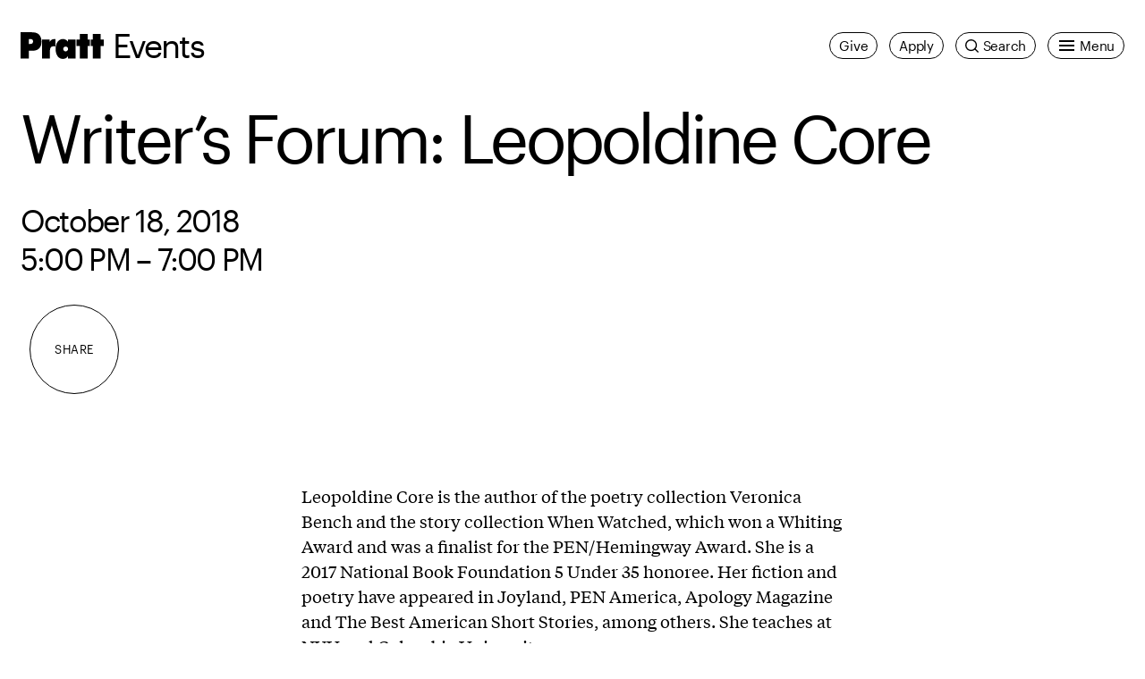

--- FILE ---
content_type: text/css
request_url: https://www.pratt.edu/wp-content/plugins/instagram-pro-by-wpzoom/dist/styles/frontend/index.css?ver=8fef9a9846d6b0c8dc75881df4e0c1e3
body_size: 284
content:
.zoom-instagram.layout-grid.featured-layout.columns-3.featured-layout-1 .zoom-instagram-widget__item:first-child,.zoom-instagram.layout-grid.featured-layout.columns-3.featured-layout-2 .zoom-instagram-widget__item:nth-child(12n+1),.zoom-instagram.layout-grid.featured-layout.columns-3.featured-layout-2 .zoom-instagram-widget__item:nth-child(12n+8),.zoom-instagram.layout-grid.featured-layout.columns-3.featured-layout-3 .zoom-instagram-widget__item:nth-child(6n+1),.zoom-instagram.layout-grid.featured-layout.columns-3.featured-layout-3 .zoom-instagram-widget__item:nth-child(6n+5){-ms-grid-row-span:2;-ms-grid-column-span:2;grid-column:span 2;grid-row:span 2}.zoom-instagram.layout-grid.featured-layout.columns-3.featured-layout-4 .zoom-instagram-widget__item:first-child,.zoom-instagram.layout-grid.featured-layout.columns-3.featured-layout-5 .zoom-instagram-widget__item:nth-child(7n+1){-ms-grid-row-span:3;-ms-grid-column-span:3;grid-column:span 3;grid-row:span 3}.zoom-instagram.layout-grid.featured-layout.columns-4.featured-layout-10 .zoom-instagram-widget__item:nth-child(10n+1),.zoom-instagram.layout-grid.featured-layout.columns-4.featured-layout-10 .zoom-instagram-widget__item:nth-child(10n+4),.zoom-instagram.layout-grid.featured-layout.columns-4.featured-layout-6 .zoom-instagram-widget__item:first-child,.zoom-instagram.layout-grid.featured-layout.columns-4.featured-layout-7 .zoom-instagram-widget__item:nth-child(14n+1),.zoom-instagram.layout-grid.featured-layout.columns-4.featured-layout-7 .zoom-instagram-widget__item:nth-child(14n+7),.zoom-instagram.layout-grid.featured-layout.columns-4.featured-layout-8 .zoom-instagram-widget__item:nth-child(10n+1),.zoom-instagram.layout-grid.featured-layout.columns-4.featured-layout-8 .zoom-instagram-widget__item:nth-child(10n+8),.zoom-instagram.layout-grid.featured-layout.columns-4.featured-layout-9 .zoom-instagram-widget__item:nth-child(6n+1),.zoom-instagram.layout-grid.featured-layout.columns-4.featured-layout-9 .zoom-instagram-widget__item:nth-child(6n+4),.zoom-instagram.layout-grid.featured-layout.columns-5.featured-layout-11 .zoom-instagram-widget__item:first-child,.zoom-instagram.layout-grid.featured-layout.columns-5.featured-layout-12 .zoom-instagram-widget__item:nth-child(9n+1),.zoom-instagram.layout-grid.featured-layout.columns-5.featured-layout-12 .zoom-instagram-widget__item:nth-child(9n+6),.zoom-instagram.layout-grid.featured-layout.columns-5.featured-layout-13 .zoom-instagram-widget__item:nth-child(14n+1),.zoom-instagram.layout-grid.featured-layout.columns-5.featured-layout-13 .zoom-instagram-widget__item:nth-child(14n+11),.zoom-instagram.layout-grid.featured-layout.columns-5.featured-layout-14 .zoom-instagram-widget__item:nth-child(38n+1),.zoom-instagram.layout-grid.featured-layout.columns-5.featured-layout-14 .zoom-instagram-widget__item:nth-child(38n+10),.zoom-instagram.layout-grid.featured-layout.columns-5.featured-layout-14 .zoom-instagram-widget__item:nth-child(38n+23),.zoom-instagram.layout-grid.featured-layout.columns-5.featured-layout-14 .zoom-instagram-widget__item:nth-child(38n+28),.zoom-instagram.layout-grid.featured-layout.columns-5.featured-layout-15 .zoom-instagram-widget__item:nth-child(28n+1),.zoom-instagram.layout-grid.featured-layout.columns-5.featured-layout-15 .zoom-instagram-widget__item:nth-child(28n+18),.zoom-instagram.layout-grid.featured-layout.columns-5.featured-layout-15 .zoom-instagram-widget__item:nth-child(28n+20),.zoom-instagram.layout-grid.featured-layout.columns-5.featured-layout-15 .zoom-instagram-widget__item:nth-child(28n+5),.zoom-instagram.layout-grid.featured-layout.columns-6.featured-layout-16 .zoom-instagram-widget__item:first-child,.zoom-instagram.layout-grid.featured-layout.columns-6.featured-layout-17 .zoom-instagram-widget__item:nth-child(12n+1),.zoom-instagram.layout-grid.featured-layout.columns-6.featured-layout-17 .zoom-instagram-widget__item:nth-child(12n+8),.zoom-instagram.layout-grid.featured-layout.columns-6.featured-layout-18 .zoom-instagram-widget__item:nth-child(18n+1),.zoom-instagram.layout-grid.featured-layout.columns-6.featured-layout-18 .zoom-instagram-widget__item:nth-child(18n+14),.zoom-instagram.layout-grid.featured-layout.columns-6.featured-layout-19 .zoom-instagram-widget__item:nth-child(48n+1),.zoom-instagram.layout-grid.featured-layout.columns-6.featured-layout-19 .zoom-instagram-widget__item:nth-child(48n+12),.zoom-instagram.layout-grid.featured-layout.columns-6.featured-layout-19 .zoom-instagram-widget__item:nth-child(48n+29),.zoom-instagram.layout-grid.featured-layout.columns-6.featured-layout-19 .zoom-instagram-widget__item:nth-child(48n+36),.zoom-instagram.layout-grid.featured-layout.columns-6.featured-layout-20 .zoom-instagram-widget__item:nth-child(36n+1),.zoom-instagram.layout-grid.featured-layout.columns-6.featured-layout-20 .zoom-instagram-widget__item:nth-child(36n+23),.zoom-instagram.layout-grid.featured-layout.columns-6.featured-layout-20 .zoom-instagram-widget__item:nth-child(36n+26),.zoom-instagram.layout-grid.featured-layout.columns-6.featured-layout-20 .zoom-instagram-widget__item:nth-child(36n+6){-ms-grid-row-span:2;-ms-grid-column-span:2;grid-column:span 2;grid-row:span 2}.zoom-instagram.layout-masonry .zoom-instagram-widget__items{display:block;overflow:hidden}.zoom-instagram.layout-masonry .zoom-instagram-widget__items .masonry-items-sizer{list-style-type:none}.zoom-instagram.layout-masonry .zoom-instagram-widget__items.zoom-instagram-widget__items--no-js{display:flex;flex-wrap:wrap;justify-content:space-between;overflow:hidden;position:relative}.zoom-instagram.layout-masonry .zoom-instagram-widget__items.zoom-instagram-widget__items--no-js li::marker{font-size:0}.zoom-instagram.layout-masonry .zoom-instagram-widget__items.zoom-instagram-widget__items--no-js .masonry-items-sizer{list-style-type:none;margin-bottom:10px}.zoom-instagram.layout-masonry .zoom-instagram-widget__items.zoom-instagram-widget__items--no-js .masonry-items-sizer img,.zoom-instagram.layout-masonry .zoom-instagram-widget__items.zoom-instagram-widget__items--no-js .zoom-instagram-widget__item img{opacity:1;transform:scale(1);transition:opacity 1s linear}.zoom-instagram.layout-masonry .zoom-instagram-widget__items .zoom-instagram-widget__item{height:auto;transform-origin:top left}.zoom-instagram.layout-masonry .zoom-instagram-widget__items .zoom-instagram-widget__item img{display:block;height:auto;-o-object-fit:unset;object-fit:unset;opacity:1;width:100%}.zoom-instagram.layout-masonry .zoom-instagram-widget__items .zoom-instagram-widget__item .zoom-instagram-link{height:100%;padding:0;width:100%}


--- FILE ---
content_type: text/css
request_url: https://www.pratt.edu/wp-content/themes/pratt/dist/app.4.3.3.css?ver=4.3.3
body_size: 92751
content:
:root{--primary-bg: #ffffff;--primary-text: #000000;--primary-text-inverted: #ffffff}.theme--white{--primary-bg: #ffffff;--primary-text: #000000;--primary-text-inverted: #ffffff}.theme--black{--primary-bg: #000000;--primary-text: #ffffff;--primary-text-inverted: #000000}.theme--red{--primary-bg: #f65058;--primary-text: #000000;--primary-text-inverted: #ffffff}.theme--orange{--primary-bg: #ff8548;--primary-text: #000000;--primary-text-inverted: #ffffff}.theme--yellow{--primary-bg: #ffce2e;--primary-text: #000000;--primary-text-inverted: #ffffff}.theme--green{--primary-bg: #5bbf53;--primary-text: #000000;--primary-text-inverted: #ffffff}.theme--cyan{--primary-bg: #2fb9bf;--primary-text: #000000;--primary-text-inverted: #ffffff}.theme--blue{--primary-bg: #5154cc;--primary-text: #ffffff;--primary-text-inverted: #000000}.theme--purple{--primary-bg: #be2fb3;--primary-text: #ffffff;--primary-text-inverted: #000000}.theme--magenta{--primary-bg: #ff5485;--primary-text: #000000;--primary-text-inverted: #ffffff}.theme--warm-gray{--primary-bg: #b4aca6;--primary-text: #000000;--primary-text-inverted: #ffffff}.theme--cool-gray{--primary-bg: #b7b8b9;--primary-text: #000000;--primary-text-inverted: #ffffff}.theme--light-red{--primary-bg: #ffdbe5;--primary-text: #000000;--primary-text-inverted: #ffffff}.theme--light-orange{--primary-bg: #ffe3d9;--primary-text: #000000;--primary-text-inverted: #ffffff}.theme--light-yellow{--primary-bg: #fff5d6;--primary-text: #000000;--primary-text-inverted: #ffffff}.theme--light-green{--primary-bg: #def2db;--primary-text: #000000;--primary-text-inverted: #ffffff}.theme--light-cyan{--primary-bg: #d6f2f2;--primary-text: #000000;--primary-text-inverted: #ffffff}.theme--light-blue{--primary-bg: #dbdbf5;--primary-text: #000000;--primary-text-inverted: #ffffff}.theme--light-purple{--primary-bg: #f2d6f0;--primary-text: #000000;--primary-text-inverted: #ffffff}.theme--light-magenta{--primary-bg: #ffdbe5;--primary-text: #000000;--primary-text-inverted: #ffffff}.theme--light-warm-gray{--primary-bg: #f0eded;--primary-text: #000000;--primary-text-inverted: #ffffff}.theme--light-cool-gray{--primary-bg: #f0f0f2;--primary-text: #000000;--primary-text-inverted: #ffffff}.theme--dark-red{--primary-bg: #612124;--primary-text: #ffffff;--primary-text-inverted: #000000}.theme--dark-orange{--primary-bg: #662e1c;--primary-text: #ffffff;--primary-text-inverted: #000000}.theme--dark-yellow{--primary-bg: #4d3d0d;--primary-text: #ffffff;--primary-text-inverted: #000000}.theme--dark-green{--primary-bg: #244d21;--primary-text: #ffffff;--primary-text-inverted: #000000}.theme--dark-cyan{--primary-bg: #124a4d;--primary-text: #ffffff;--primary-text-inverted: #000000}.theme--dark-blue{--primary-bg: #212152;--primary-text: #ffffff;--primary-text-inverted: #000000}.theme--dark-purple{--primary-bg: #380d36;--primary-text: #ffffff;--primary-text-inverted: #000000}.theme--dark-magenta{--primary-bg: #662136;--primary-text: #ffffff;--primary-text-inverted: #000000}.theme--dark-warm-gray{--primary-bg: #474542;--primary-text: #ffffff;--primary-text-inverted: #000000}.theme--dark-cool-gray{--primary-bg: #4a4a4a;--primary-text: #ffffff;--primary-text-inverted: #000000}.theme--pure-red{--primary-bg: #e81721;--primary-text: #ffffff;--primary-text-inverted: #000000}.theme--dusty-rose{--primary-bg: #d48b8e;--primary-text: #000000;--primary-text-inverted: #ffffff}.theme--pale-pink{--primary-bg: #ffe9ef;--primary-text: #000000;--primary-text-inverted: #ffffff}.theme--coffee-bean{--primary-bg: #3e231a;--primary-text: #ffffff;--primary-text-inverted: #000000}.theme--cocoa{--primary-bg: #85645a;--primary-text: #ffffff;--primary-text-inverted: #000000}.theme--tangerine{--primary-bg: #f96334;--primary-text: #ffffff;--primary-text-inverted: #000000}.theme--tan{--primary-bg: #cd9d8e;--primary-text: #000000;--primary-text-inverted: #ffffff}.theme--olive{--primary-bg: #4b4226;--primary-text: #ffffff;--primary-text-inverted: #000000}.theme--cream{--primary-bg: #f5ead9;--primary-text: #000000;--primary-text-inverted: #ffffff}.theme--pine{--primary-bg: #083104;--primary-text: #ffffff;--primary-text-inverted: #000000}.theme--grass{--primary-bg: #076200;--primary-text: #ffffff;--primary-text-inverted: #000000}.theme--future-green{--primary-bg: #37b469;--primary-text: #000000;--primary-text-inverted: #ffffff}.theme--mint{--primary-bg: #d3eecf;--primary-text: #000000;--primary-text-inverted: #ffffff}.theme--indigo{--primary-bg: #114c60;--primary-text: #ffffff;--primary-text-inverted: #000000}.theme--sky{--primary-bg: #a0def3;--primary-text: #000000;--primary-text-inverted: #ffffff}.theme--cloud{--primary-bg: #e8f9ff;--primary-text: #000000;--primary-text-inverted: #ffffff}.theme--navy-blue{--primary-bg: #0b0e7f;--primary-text: #ffffff;--primary-text-inverted: #000000}.theme--true-blue{--primary-bg: #1b1fd6;--primary-text: #ffffff;--primary-text-inverted: #000000}.theme--pale-blue{--primary-bg: #d5d6ff;--primary-text: #000000;--primary-text-inverted: #ffffff}.theme--grape{--primary-bg: #4b0048;--primary-text: #ffffff;--primary-text-inverted: #000000}.theme--charcoal{--primary-bg: #282827;--primary-text: #ffffff;--primary-text-inverted: #000000}.theme--taupe{--primary-bg: #6a5e55;--primary-text: #ffffff;--primary-text-inverted: #000000}.theme--clay{--primary-bg: #7c6d5a;--primary-text: #ffffff;--primary-text-inverted: #000000}.theme--sand{--primary-bg: #c9beb6;--primary-text: #000000;--primary-text-inverted: #ffffff}.theme--stone{--primary-bg: #d6d4ce;--primary-text: #000000;--primary-text-inverted: #ffffff}.theme--pratt-shows-2023{--primary-bg: #ffc7f3;--primary-text: #036814;--primary-text-inverted: #ffffff}.theme--pratt-shows-2024{--primary-bg: #def2db;--primary-text: #032223;--primary-text-inverted: #ffffff}.theme--pratt-shows-2025{--primary-bg: linear-gradient(90deg, #def2db 0%, #ffe3d9 100%);--primary-text: #000000;--primary-text-inverted: #ffffff}.theme--pratt-shows-2026{--primary-bg: linear-gradient(90deg, #fff5d6 0%, #d6f2f2 100%);--primary-text: #000000;--primary-text-inverted: #ffffff}*,*::before,*::after{-webkit-box-sizing:border-box;box-sizing:border-box}* ::-moz-selection{background:#000;color:#fff;text-shadow:none}* ::selection{background:#000;color:#fff;text-shadow:none}article,aside,details,figcaption,figure,footer,header,hgroup,main,nav,section,summary{display:block}audio,canvas,video{display:inline-block;max-width:100%;*display:inline;*zoom:1}audio:not([controls]){display:none;height:0}[hidden]{display:none !important}figure{line-height:0;margin:25px 0}figcaption{line-height:1.55}button,input,select,textarea{-webkit-appearance:none;-moz-appearance:none;appearance:none;background-color:rgba(0,0,0,0);border:0;border-radius:0;-webkit-box-shadow:none;box-shadow:none;padding:0;color:currentColor;font-family:inherit}section{margin:0}img{border:0;-ms-interpolation-mode:bicubic}img,a img{height:auto;width:100%}object,embed{height:auto;max-width:100%}svg:not(:root){overflow:hidden}img,svg,video{max-width:100%;vertical-align:middle}.svg-filters{position:fixed;top:100%;left:100%;height:0;width:0}.skip-to-content{top:0;position:absolute;left:-999px;width:1px;height:1px;overflow:hidden;z-index:-100;text-decoration:none;color:#fff}.admin-bar .skip-to-content{top:calc(0px + var(--wp-admin--admin-bar--height, 0px))}.skip-to-content:focus,.skip-to-content:active{background-color:#000;left:0;width:auto;height:auto;overflow:auto;padding:16px 20px;z-index:101}#content{outline:0;-webkit-box-flex:1;-ms-flex-positive:1;flex-grow:1}.hidden{border:0 !important;clip:rect(0 0 0 0) !important;height:1px !important;margin:-1px !important;overflow:hidden !important;padding:0 !important;position:absolute !important;width:1px !important}.hidden.focusable:active,.hidden.focusable:focus{clip:auto;height:auto;margin:0;overflow:visible;position:static;width:auto}html{font-size:100%;-moz-osx-font-smoothing:#666;-ms-text-size-adjust:100%;-webkit-text-size-adjust:100%;font-family:inherit}body{background-color:#fff;color:#000;font-family:"Graphik",sans-serif;line-height:1.55;margin:0;-webkit-font-smoothing:antialiased;-moz-osx-font-smoothing:grayscale}*:first-child{margin-top:0}a:active,a:hover{text-decoration:none}.base-body a{text-decoration:none}a{color:inherit;cursor:pointer;text-decoration:none}button{cursor:pointer}abbr[title]{border-bottom:1px dotted;cursor:help}b,strong{font-weight:700}h1,.h1{font-size:44px;color:inherit;font-weight:400;font-family:"Graphik",sans-serif;letter-spacing:-0.05em;line-height:1.1}@media(min-width: 400px)and (max-width: 1999px){h1,.h1{font-size:calc(44px + (100 - 44)*(100vw - 400px)/(2000 - 400))}}@media(min-width: 2000px){h1,.h1{font-size:100px}}h1 strong,.h1 strong{letter-spacing:-0.025em}h1 em,.h1 em{font-family:"TiemposFine",serif;font-style:italic;font-weight:200;letter-spacing:0}h2,.h2{font-size:38px;color:inherit;font-weight:400;font-family:"Graphik",sans-serif;letter-spacing:-0.05em;line-height:1.25}@media(min-width: 400px)and (max-width: 1999px){h2,.h2{font-size:calc(38px + (66 - 38)*(100vw - 400px)/(2000 - 400))}}@media(min-width: 2000px){h2,.h2{font-size:66px}}@media(min-width: 768px){h2,.h2{letter-spacing:-0.05em}}h2 strong,.h2 strong{letter-spacing:-0.025em}h2 em,.h2 em{font-family:"TiemposFine",serif;font-style:italic;font-weight:200;letter-spacing:0}h3,.h3{font-size:30px;color:inherit;font-weight:400;font-family:"Graphik",sans-serif;letter-spacing:-0.025em;line-height:1.25}@media(min-width: 400px)and (max-width: 1999px){h3,.h3{font-size:calc(30px + (38 - 30)*(100vw - 400px)/(2000 - 400))}}@media(min-width: 2000px){h3,.h3{font-size:38px}}@media(min-width: 1200px){h3,.h3{letter-spacing:-0.05em}}h3 strong,.h3 strong{letter-spacing:-0.025em}h3 em,.h3 em{font-family:"TiemposText",serif;font-style:italic;font-weight:200}h4,.h4{font-size:24px;color:inherit;font-weight:400;font-family:"Graphik",sans-serif;letter-spacing:-0.025em;line-height:1.25}@media(min-width: 400px)and (max-width: 1999px){h4,.h4{font-size:calc(24px + (30 - 24)*(100vw - 400px)/(2000 - 400))}}@media(min-width: 2000px){h4,.h4{font-size:30px}}h4 strong,.h4 strong{letter-spacing:-0.025em}h4 em,.h4 em{font-family:"TiemposText",serif;font-style:italic;font-weight:200}h5,.h5{font-size:18px;color:inherit;font-weight:400;font-family:"Graphik",sans-serif;letter-spacing:-0.025em;line-height:1.25}@media(min-width: 400px)and (max-width: 1999px){h5,.h5{font-size:calc(18px + (24 - 18)*(100vw - 400px)/(2000 - 400))}}@media(min-width: 2000px){h5,.h5{font-size:24px}}h5 strong,.h5 strong{letter-spacing:-0.025em}h5 em,.h5 em{font-family:"TiemposText",serif;font-style:italic;font-weight:200}h6,.h6{font-size:11px;line-height:1.25;font-family:"Graphik",sans-serif;font-weight:400;text-transform:uppercase;letter-spacing:.04em}@media(min-width: 400px)and (max-width: 1999px){h6,.h6{font-size:calc(11px + (14 - 11)*(100vw - 400px)/(2000 - 400))}}@media(min-width: 2000px){h6,.h6{font-size:14px}}h6 b,h6 strong,.h6 b,.h6 strong{font-weight:700}h1,h2,h3,h4,h5,h6{margin:16px 0 0}h1 small,h2 small,h3 small,h4 small,h5 small,h6 small{font-size:.75em;font-weight:normal}blockquote{margin:1em 40px}dfn{font-style:italic}hr{-webkit-box-sizing:content-box;box-sizing:content-box;height:0}mark{background-color:rgba(0,0,0,.05);color:#000}p,pre{margin:16px 0 0}code,kbd,pre,samp{font-family:monospace;font-size:16px}pre{white-space:pre;white-space:pre-wrap;word-wrap:break-word}q{quotes:none}q::before,q::after{content:"";content:none}small{font-size:80%}sub,sup{line-height:0;position:relative;vertical-align:baseline}sup{top:-0.5em}sub{bottom:-0.25em}s{background:linear-gradient(180deg, transparent 55%, currentColor 55%, currentColor calc(55% + 1px), transparent calc(55% + 1px));text-decoration:none}[hidden]{display:none !important}dl,menu,ol,ul{margin:16px 0 0}dd{margin:0 0 0 40px}menu,ol,ul{padding:0 0 0 40px}nav ul,nav ol{list-style:none;list-style-image:none;margin:0;padding:0}nav li a{text-decoration:none}ul ul,ul ol,ol ul,ol ol{margin:0}.highlight{background-color:#ffce2e}hr{margin-top:30px;margin-bottom:30px;background-color:#000;border:0;display:block;height:1px;padding:0}@media(min-width: 768px){hr{margin-top:60px;margin-bottom:60px}}@font-face{font-display:swap;font-family:"Graphik";font-style:normal;font-weight:400;src:url(/wp-content/themes/pratt/dist/fonts/Graphik-Regular-Web.woff2) format("woff2")}@font-face{font-display:swap;font-family:"Graphik";font-style:italic;font-weight:400;src:url(/wp-content/themes/pratt/dist/fonts/Graphik-RegularItalic-Web.woff2) format("woff2")}@font-face{font-display:swap;font-family:"Graphik";font-style:normal;font-weight:700;src:url(/wp-content/themes/pratt/dist/fonts/Graphik-Bold-Web.woff2) format("woff2")}@font-face{font-display:swap;font-family:"Graphik";font-style:italic;font-weight:700;src:url(/wp-content/themes/pratt/dist/fonts/Graphik-BoldItalic-Web.woff2) format("woff2")}@font-face{font-display:swap;font-family:"Graphik";font-style:normal;font-weight:900;src:url(/wp-content/themes/pratt/dist/fonts/Graphik-Black-Web.woff2) format("woff2")}@font-face{font-display:swap;font-family:"Graphik";font-style:italic;font-weight:900;src:url(/wp-content/themes/pratt/dist/fonts/Graphik-BlackItalic-Web.woff2) format("woff2")}@font-face{font-display:swap;font-family:"GraphikWide";font-style:normal;font-weight:700;src:url(/wp-content/themes/pratt/dist/fonts/GraphikWide-Semibold-Web.woff2) format("woff2")}@font-face{font-display:swap;font-family:"TiemposText";font-style:normal;font-weight:400;src:url(/wp-content/themes/pratt/dist/fonts/tiempos-text-regular.woff2) format("woff2")}@font-face{font-display:swap;font-family:"TiemposText";font-style:italic;font-weight:400;src:url(/wp-content/themes/pratt/dist/fonts/tiempos-text-regular-italic.woff2) format("woff2")}@font-face{font-display:swap;font-family:"TiemposText";font-style:normal;font-weight:700;src:url(/wp-content/themes/pratt/dist/fonts/tiempos-text-semibold.woff2) format("woff2")}@font-face{font-display:swap;font-family:"TiemposText";font-style:italic;font-weight:700;src:url(/wp-content/themes/pratt/dist/fonts/tiempos-text-semibold-italic.woff2) format("woff2")}@font-face{font-display:swap;font-family:"TiemposHeadline";font-style:normal;font-weight:400;src:url(/wp-content/themes/pratt/dist/fonts/tiempos-headline-medium.woff2) format("woff2")}@font-face{font-display:swap;font-family:"TiemposHeadline";font-style:italic;font-weight:400;src:url(/wp-content/themes/pratt/dist/fonts/tiempos-headline-medium-italic.woff2) format("woff2")}@font-face{font-display:swap;font-family:"TiemposFine";font-style:normal;font-weight:200;src:url(/wp-content/themes/pratt/dist/fonts/tiempos-fine-light.woff2) format("woff2")}@font-face{font-display:swap;font-family:"TiemposFine";font-style:italic;font-weight:200;src:url(/wp-content/themes/pratt/dist/fonts/tiempos-fine-light-italic.woff2) format("woff2")}@-webkit-keyframes opacityTransitionIn{0%{opacity:0}100%{opacity:1}}@keyframes opacityTransitionIn{0%{opacity:0}100%{opacity:1}}@-webkit-keyframes opacityTransitionOut{0%{opacity:1}100%{opacity:0}}@keyframes opacityTransitionOut{0%{opacity:1}100%{opacity:0}}@-webkit-keyframes itemTransitionIn{0%{opacity:0;-webkit-transform:translateY(50px);transform:translateY(50px)}100%{opacity:1;-webkit-transform:translateY(0%);transform:translateY(0%)}}@keyframes itemTransitionIn{0%{opacity:0;-webkit-transform:translateY(50px);transform:translateY(50px)}100%{opacity:1;-webkit-transform:translateY(0%);transform:translateY(0%)}}@-webkit-keyframes itemTransitionSlideIn{0%{opacity:0;-webkit-transform:translateX(-50px);transform:translateX(-50px)}100%{opacity:1;-webkit-transform:translateX(0%);transform:translateX(0%)}}@keyframes itemTransitionSlideIn{0%{opacity:0;-webkit-transform:translateX(-50px);transform:translateX(-50px)}100%{opacity:1;-webkit-transform:translateX(0%);transform:translateX(0%)}}@-webkit-keyframes itemTransitionScale{0%{opacity:0;-webkit-transform:scale(0.75);transform:scale(0.75)}100%{opacity:1;-webkit-transform:scale(1);transform:scale(1)}}@keyframes itemTransitionScale{0%{opacity:0;-webkit-transform:scale(0.75);transform:scale(0.75)}100%{opacity:1;-webkit-transform:scale(1);transform:scale(1)}}.grid{position:fixed;top:0;right:0;bottom:0;left:0;padding-left:5vw;padding-right:5vw;display:none;pointer-events:none;z-index:9999}@media(min-width: 768px){.grid{padding-left:.892875vw;padding-right:.892875vw}}.show-grid .grid{display:block}.grid-inner{margin-left:-0.892875vw;margin-right:-0.892875vw;min-height:100vh;pointer-events:none}@media(min-width: 768px){.grid-inner{margin-left:0;margin-right:0}}.grid-inner .grid-column{float:left;padding-left:.892875vw;padding-right:.892875vw;width:25%;pointer-events:none}@media(min-width: 768px){.grid-inner .grid-column{padding-left:.892875vw;padding-right:.892875vw}}.grid-inner .grid-column:nth-child(1),.grid-inner .grid-column:nth-child(2),.grid-inner .grid-column:nth-child(3),.grid-inner .grid-column:nth-child(4){display:block}@media(min-width: 768px){.grid-inner .grid-column{display:block;width:6.25%}}.grid-inner .grid-column--inner{display:block;background-color:rgba(246,80,88,.25);min-height:100vh}.pratt-shows-home-tease.tease-home .tease__title,.pratt-shows-home-tease.tease-home .tease__title-link{font-size:44px;color:inherit;font-weight:400;font-family:"Graphik",sans-serif;letter-spacing:-0.05em;line-height:1.1;font-family:"GraphikWide",sans-serif;letter-spacing:-0.05em;line-height:.85;display:block;background:rgba(0,0,0,0)}@media(min-width: 400px)and (max-width: 1999px){.pratt-shows-home-tease.tease-home .tease__title,.pratt-shows-home-tease.tease-home .tease__title-link{font-size:calc(44px + (100 - 44)*(100vw - 400px)/(2000 - 400))}}@media(min-width: 2000px){.pratt-shows-home-tease.tease-home .tease__title,.pratt-shows-home-tease.tease-home .tease__title-link{font-size:100px}}.pratt-shows-home-tease.tease-home .tease__title strong,.pratt-shows-home-tease.tease-home .tease__title-link strong{letter-spacing:-0.025em}.pratt-shows-home-tease.tease-home .tease__title em,.pratt-shows-home-tease.tease-home .tease__title-link em{font-family:"TiemposFine",serif;font-style:italic;font-weight:200;letter-spacing:0}.pratt-shows-home-tease.tease-home .tease__title:hover,.pratt-shows-home-tease.tease-home .tease__title:focus,.pratt-shows-home-tease.tease-home .tease__title-link:hover,.pratt-shows-home-tease.tease-home .tease__title-link:focus{background:rgba(0,0,0,0)}.pratt-shows-home-tease .tease__art{position:relative;height:0;padding-top:100%}.pratt-shows-home-tease .tease__art::before{content:"";background:url(/wp-content/themes/pratt/dist/img/PrattShows_OutlineShape_Inverted.svg);background-repeat:no-repeat;background-position:center;background-size:contain;position:absolute;width:100%;height:100%;top:0;left:0;z-index:100}.pratt-shows-home-tease .tease__art figure{position:absolute;top:0;width:100%;height:100%;overflow:hidden}.pratt-shows-home-tease .tease__art figure img{width:100%;height:100%;-o-object-fit:cover;object-fit:cover;border:1px solid #fff}.pratt-shows-landing.admin-bar .nav{top:0}.pratt-shows-landing .nav__logo-link{color:#000}.pratt-shows-landing .guide-page-header.layout--single-feature{background-color:rgba(0,0,0,0);-webkit-box-pack:start;-ms-flex-pack:start;justify-content:start}.pratt-shows-landing .guide-page-header.layout--single-feature .guide-header__container{padding-right:1.78575vw;padding-left:1.78575vw;padding-top:1.78575vw;padding-bottom:1.78575vw;background-color:#fff;position:relative;z-index:1;display:-webkit-box;display:-ms-flexbox;display:flex;-ms-flex-wrap:wrap;flex-wrap:wrap;margin-top:100px;margin-bottom:60px}@media(min-width: 768px){.pratt-shows-landing .guide-page-header.layout--single-feature .guide-header__container{padding-right:.892875vw;padding-left:.892875vw;margin-right:.892875vw;margin-left:.892875vw;margin-bottom:90px}}@media(min-width: 1024px){.pratt-shows-landing .guide-page-header.layout--single-feature .guide-header__container{margin-top:140px}}.pratt-shows-landing .guide-page-header.layout--single-feature .guide-header__container .guide-header__title{padding-top:0;padding-bottom:16px;padding-right:0;padding-left:0;color:#000;width:100%}@media(min-width: 768px){.pratt-shows-landing .guide-page-header.layout--single-feature .guide-header__container .guide-header__title{padding-left:.892875vw;padding-right:.892875vw}}.pratt-shows-landing .guide-page-header.layout--single-feature .guide-header__container .guide-header__title .guide-header__title-pratt-shows{font-family:"GraphikWide",sans-serif;line-height:.85;letter-spacing:-0.05em;font-size:38px;display:block}.pratt-shows-landing .guide-page-header.layout--single-feature .guide-header__container .guide-header__title .guide-header__title-page-title{font-size:30px;color:inherit;font-weight:400;font-family:"Graphik",sans-serif;letter-spacing:-0.025em;line-height:1.25;margin-top:22px;letter-spacing:-0.05em;display:block}@media(min-width: 400px)and (max-width: 1999px){.pratt-shows-landing .guide-page-header.layout--single-feature .guide-header__container .guide-header__title .guide-header__title-page-title{font-size:calc(30px + (38 - 30)*(100vw - 400px)/(2000 - 400))}}@media(min-width: 2000px){.pratt-shows-landing .guide-page-header.layout--single-feature .guide-header__container .guide-header__title .guide-header__title-page-title{font-size:38px}}@media(min-width: 1200px){.pratt-shows-landing .guide-page-header.layout--single-feature .guide-header__container .guide-header__title .guide-header__title-page-title{letter-spacing:-0.05em}}.pratt-shows-landing .guide-page-header.layout--single-feature .guide-header__container .guide-header__title .guide-header__title-page-title strong{letter-spacing:-0.025em}.pratt-shows-landing .guide-page-header.layout--single-feature .guide-header__container .guide-header__title .guide-header__title-page-title em{font-family:"TiemposText",serif;font-style:italic;font-weight:200}@media(min-width: 600px){.pratt-shows-landing .guide-page-header.layout--single-feature .guide-header__container .guide-header__title{width:31.25%;padding-bottom:0}.pratt-shows-landing .guide-page-header.layout--single-feature .guide-header__container .guide-header__title .guide-header__title-page-title{margin-top:60px}}@media(min-width: 768px){.pratt-shows-landing .guide-page-header.layout--single-feature .guide-header__container .guide-header__title{margin-left:0;text-indent:0;width:43.75%}.pratt-shows-landing .guide-page-header.layout--single-feature .guide-header__container .guide-header__title .guide-header__title-pratt-shows{font-size:66px}}@media(min-width: 1024px){.pratt-shows-landing .guide-page-header.layout--single-feature .guide-header__container .guide-header__title .guide-header__title-pratt-shows{font-size:100px}}.pratt-shows-landing .guide-page-header.layout--single-feature .guide-header__container .guide-header-contained__art{width:100%}@media(min-width: 768px){.pratt-shows-landing .guide-page-header.layout--single-feature .guide-header__container .guide-header-contained__art{padding-left:.892875vw;padding-right:.892875vw}}@media(min-width: 600px){.pratt-shows-landing .guide-page-header.layout--single-feature .guide-header__container .guide-header-contained__art{width:68.75%}}@media(min-width: 768px){.pratt-shows-landing .guide-page-header.layout--single-feature .guide-header__container .guide-header-contained__art{width:56.25%}}.pratt-shows-landing .guide-page-header.layout--single-feature .guide-header__container .guide-header-contained__art figure{position:relative;width:100%;height:0;padding-top:66.6666666667%;margin-bottom:0}.pratt-shows-landing .guide-page-header.layout--single-feature .guide-header__container .guide-header-contained__art figure::before{content:"";background:url(/wp-content/themes/pratt/dist/img/PrattShows_OutlineShape_Inverted_Wide.svg);background-repeat:no-repeat;background-position:center;background-size:cover;position:absolute;width:100%;height:100%;top:0;left:0;z-index:100}.pratt-shows-landing .guide-page-header.layout--single-feature .guide-header__container .guide-header-contained__art figure .guide-header-contained__img{position:absolute;top:0;width:100%;height:100%;overflow:hidden}.pratt-shows-landing .guide-page-header.layout--single-feature .guide-header__container .guide-header-contained__art figure .guide-header-contained__img img{-o-object-fit:cover;object-fit:cover}.pratt-shows-landing .layout--single-feature .guide-header__art{opacity:1;max-height:unset}.theme--pratt-shows-2025 .lazy-img__mod,.theme--pratt-shows-2026 .lazy-img__mod{background-color:rgba(0,0,0,0)}.theme--pratt-shows-2025.pratt-shows-landing,.theme--pratt-shows-2026.pratt-shows-landing{--primary-bg: transparent}.theme--pratt-shows-2025.pratt-shows-landing .modal-gallery__close,.theme--pratt-shows-2026.pratt-shows-landing .modal-gallery__close{--primary-bg: #ffffff}.visually-hidden{border:0 !important;clip:rect(0 0 0 0) !important;height:1px !important;margin:-1px !important;overflow:hidden !important;padding:0 !important;position:absolute !important;width:1px !important}.visually-hidden.focusable:active,.visually-hidden.focusable:focus{clip:auto;height:auto;margin:0;overflow:visible;position:static;width:auto}.round-button{background-color:var(--primary-text);color:var(--primary-text-inverted)}.outline-button:hover,.outline-button:focus{background-color:rgba(0,0,0,0);border-color:var(--primary-text);color:var(--primary-text)}.outline-button:hover:hover,.outline-button:hover:focus,.outline-button:focus:hover,.outline-button:focus:focus{background-color:var(--primary-text);border-color:var(--primary-text);color:var(--primary-text-inverted)}.hang-punc-header-small,.hang-punc-small{text-indent:-0.175em}.hang-punc-header-medium,.hang-punc-medium{text-indent:-0.35em}.hang-punc-header-large,.hang-punc-large{text-indent:-0.45em}.wp-block-quote.hang-punc-header-small,.wp-block-quote.hang-punc-small,.wp-block-pullquote.hang-punc-header-small,.wp-block-pullquote.hang-punc-small{text-indent:0}.wp-block-quote.hang-punc-header-small p,.wp-block-quote.hang-punc-small p,.wp-block-pullquote.hang-punc-header-small p,.wp-block-pullquote.hang-punc-small p{text-indent:-0.175em}.wp-block-quote.hang-punc-header-medium,.wp-block-quote.hang-punc-medium,.wp-block-pullquote.hang-punc-header-medium,.wp-block-pullquote.hang-punc-medium{text-indent:0}.wp-block-quote.hang-punc-header-medium p,.wp-block-quote.hang-punc-medium p,.wp-block-pullquote.hang-punc-header-medium p,.wp-block-pullquote.hang-punc-medium p{text-indent:-0.35em}.wp-block-quote.hang-punc-header-large,.wp-block-quote.hang-punc-large,.wp-block-pullquote.hang-punc-header-large,.wp-block-pullquote.hang-punc-large{text-indent:0}.wp-block-quote.hang-punc-header-large p,.wp-block-quote.hang-punc-large p,.wp-block-pullquote.hang-punc-header-large p,.wp-block-pullquote.hang-punc-large p{text-indent:-0.45em}.flex-wrap{-ms-flex-wrap:wrap;flex-wrap:wrap}.flex-nowrap{-ms-flex-wrap:nowrap;flex-wrap:nowrap}.flex-wrap-reverse{-ms-flex-wrap:wrap-reverse;flex-wrap:wrap-reverse}@media(min-width: 300px){.mobile\:flex-wrap{-ms-flex-wrap:wrap;flex-wrap:wrap}.mobile\:flex-nowrap{-ms-flex-wrap:nowrap;flex-wrap:nowrap}.mobile\:flex-wrap-reverse{-ms-flex-wrap:wrap-reverse;flex-wrap:wrap-reverse}}@media(min-width: 400px){.phablet\:flex-wrap{-ms-flex-wrap:wrap;flex-wrap:wrap}.phablet\:flex-nowrap{-ms-flex-wrap:nowrap;flex-wrap:nowrap}.phablet\:flex-wrap-reverse{-ms-flex-wrap:wrap-reverse;flex-wrap:wrap-reverse}}@media(min-width: 600px){.tablet\:flex-wrap{-ms-flex-wrap:wrap;flex-wrap:wrap}.tablet\:flex-nowrap{-ms-flex-wrap:nowrap;flex-wrap:nowrap}.tablet\:flex-wrap-reverse{-ms-flex-wrap:wrap-reverse;flex-wrap:wrap-reverse}}@media(min-width: 768px){.tablet-xl\:flex-wrap{-ms-flex-wrap:wrap;flex-wrap:wrap}.tablet-xl\:flex-nowrap{-ms-flex-wrap:nowrap;flex-wrap:nowrap}.tablet-xl\:flex-wrap-reverse{-ms-flex-wrap:wrap-reverse;flex-wrap:wrap-reverse}}@media(min-width: 840px){.tablet-xxl\:flex-wrap{-ms-flex-wrap:wrap;flex-wrap:wrap}.tablet-xxl\:flex-nowrap{-ms-flex-wrap:nowrap;flex-wrap:nowrap}.tablet-xxl\:flex-wrap-reverse{-ms-flex-wrap:wrap-reverse;flex-wrap:wrap-reverse}}@media(min-width: 1024px){.desktop\:flex-wrap{-ms-flex-wrap:wrap;flex-wrap:wrap}.desktop\:flex-nowrap{-ms-flex-wrap:nowrap;flex-wrap:nowrap}.desktop\:flex-wrap-reverse{-ms-flex-wrap:wrap-reverse;flex-wrap:wrap-reverse}}@media(min-width: 1200px){.desktop-xl\:flex-wrap{-ms-flex-wrap:wrap;flex-wrap:wrap}.desktop-xl\:flex-nowrap{-ms-flex-wrap:nowrap;flex-wrap:nowrap}.desktop-xl\:flex-wrap-reverse{-ms-flex-wrap:wrap-reverse;flex-wrap:wrap-reverse}}@media(min-width: 1500px){.desktop-xxl\:flex-wrap{-ms-flex-wrap:wrap;flex-wrap:wrap}.desktop-xxl\:flex-nowrap{-ms-flex-wrap:nowrap;flex-wrap:nowrap}.desktop-xxl\:flex-wrap-reverse{-ms-flex-wrap:wrap-reverse;flex-wrap:wrap-reverse}}@media(min-width: 1700px){.desktop-xxxl\:flex-wrap{-ms-flex-wrap:wrap;flex-wrap:wrap}.desktop-xxxl\:flex-nowrap{-ms-flex-wrap:nowrap;flex-wrap:nowrap}.desktop-xxxl\:flex-wrap-reverse{-ms-flex-wrap:wrap-reverse;flex-wrap:wrap-reverse}}@media(min-width: 840px){.mobile-menu\:flex-wrap{-ms-flex-wrap:wrap;flex-wrap:wrap}.mobile-menu\:flex-nowrap{-ms-flex-wrap:nowrap;flex-wrap:nowrap}.mobile-menu\:flex-wrap-reverse{-ms-flex-wrap:wrap-reverse;flex-wrap:wrap-reverse}}.gutenberg-content .accordion.aligncenter,.gutenberg-content .accordion.alignnone,.gutenberg-content .accordion.alignwide,.gutenberg-content .accordion.alignfull,.accordion.aligncenter,.accordion.alignnone,.accordion.alignwide,.accordion.alignfull{margin-bottom:60px;margin-top:60px}.gutenberg-content .accordion.aligncenter+.accordion.aligncenter,.gutenberg-content .accordion.aligncenter+.accordion.alignnone,.gutenberg-content .accordion.aligncenter+.accordion.alignwide,.gutenberg-content .accordion.aligncenter+.accordion.alignfull,.gutenberg-content .accordion.alignnone+.accordion.aligncenter,.gutenberg-content .accordion.alignnone+.accordion.alignnone,.gutenberg-content .accordion.alignnone+.accordion.alignwide,.gutenberg-content .accordion.alignnone+.accordion.alignfull,.gutenberg-content .accordion.alignwide+.accordion.aligncenter,.gutenberg-content .accordion.alignwide+.accordion.alignnone,.gutenberg-content .accordion.alignwide+.accordion.alignwide,.gutenberg-content .accordion.alignwide+.accordion.alignfull,.gutenberg-content .accordion.alignfull+.accordion.aligncenter,.gutenberg-content .accordion.alignfull+.accordion.alignnone,.gutenberg-content .accordion.alignfull+.accordion.alignwide,.gutenberg-content .accordion.alignfull+.accordion.alignfull,.accordion.aligncenter+.accordion.aligncenter,.accordion.aligncenter+.accordion.alignnone,.accordion.aligncenter+.accordion.alignwide,.accordion.aligncenter+.accordion.alignfull,.accordion.alignnone+.accordion.aligncenter,.accordion.alignnone+.accordion.alignnone,.accordion.alignnone+.accordion.alignwide,.accordion.alignnone+.accordion.alignfull,.accordion.alignwide+.accordion.aligncenter,.accordion.alignwide+.accordion.alignnone,.accordion.alignwide+.accordion.alignwide,.accordion.alignwide+.accordion.alignfull,.accordion.alignfull+.accordion.aligncenter,.accordion.alignfull+.accordion.alignnone,.accordion.alignfull+.accordion.alignwide,.accordion.alignfull+.accordion.alignfull{margin-top:-60px}@media(min-width: 768px){.gutenberg-content .accordion>*,.gutenberg-content .accordion .alignnone,.gutenberg-content .accordion .aligncenter,.accordion>*,.accordion .alignnone,.accordion .aligncenter{margin-left:0;margin-right:0;padding-left:0;padding-right:0;width:100%}}@media(min-width: 768px){.gutenberg-content .accordion .alignwide,.accordion .alignwide{width:73.21425vw;margin-left:-7.017875vw;padding-left:.892875vw;padding-right:.4464375vw}}@media(min-width: 1200px){.gutenberg-content .accordion .alignwide,.accordion .alignwide{width:79.46425vw;margin-left:-7.017875vw;padding-left:.892875vw;padding-right:.4464375vw}}@media(min-width: 768px){.gutenberg-content .accordion .alignfull,.accordion .alignfull{margin-left:-32.475vw}}@media(min-width: 1200px){.gutenberg-content .accordion .alignfull,.accordion .alignfull{margin-left:-26.35vw}}.gutenberg-content .accordion .alignright,.accordion .alignright{margin-right:0}@media(min-width: 768px){.gutenberg-content .accordion .alignright,.accordion .alignright{margin-right:0}}@media(min-width: 1200px){.gutenberg-content .accordion .alignright,.accordion .alignright{margin-right:0}}@media(min-width: 768px){.gutenberg-content .accordion.alignwide .alignwide,.accordion.alignwide .alignwide{width:100%;margin-left:0;padding-left:0;padding-right:0}}@media(min-width: 1200px){.gutenberg-content .accordion.alignwide .alignwide,.accordion.alignwide .alignwide{width:100%;margin-left:0;padding-left:0;padding-right:0}}@media(min-width: 768px){.gutenberg-content .accordion.alignwide .alignfull,.accordion.alignwide .alignfull{margin-left:-26.3393125vw}}@media(min-width: 1200px){.gutenberg-content .accordion.alignwide .alignfull,.accordion.alignwide .alignfull{margin-left:-20.200921875vw}}.gutenberg-content .accordion.alignfull .alignwide.image-callout-block,.accordion.alignfull .alignwide.image-callout-block{margin-left:auto;margin-right:auto}@media(min-width: 768px){.gutenberg-content .accordion.alignfull .alignwide.image-text-block,.accordion.alignfull .alignwide.image-text-block{margin-left:25.4464375vw}}@media(min-width: 1200px){.gutenberg-content .accordion.alignfull .alignwide.image-text-block,.accordion.alignfull .alignwide.image-text-block{margin-left:19.308046875vw}}.gutenberg-content .accordion.alignfull .alignfull,.accordion.alignfull .alignfull{margin-left:0}.gutenberg-content .accordion .wp-block-gallery.aligncenter,.accordion .wp-block-gallery.aligncenter{margin-left:0}.gutenberg-content .accordion .accordion__title,.accordion .accordion__title{margin-top:0}.gutenberg-content .accordion .accordion__title button,.accordion .accordion__title button{margin:0;padding:20px 48px 20px 0px;font-size:unset !important;letter-spacing:unset;line-height:1em;border:none;width:100%;text-align:left;background-color:rgba(0,0,0,0);border-top:1px solid #000;position:relative;cursor:pointer;text-decoration:underline;text-decoration-color:rgba(0,0,0,0);color:#000;-webkit-transition:all .25s;transition:all .25s}.gutenberg-content .accordion .accordion__title button:hover,.accordion .accordion__title button:hover{color:#000;border-top-color:#ffce2e}.gutenberg-content .accordion .accordion__title button:hover:after,.accordion .accordion__title button:hover:after{border-color:#000;opacity:1}.gutenberg-content .accordion .accordion__title button:after,.accordion .accordion__title button:after{content:"";position:absolute;right:0px;display:inline-block;margin-right:15px;margin-bottom:5px;margin-left:8px;width:20px;height:20px;border-right:2px solid #000;border-bottom:2px solid #000;-webkit-transition:all .25s;transition:all .25s;opacity:.5}.gutenberg-content .accordion .accordion__title button .accordion-head-title,.accordion .accordion__title button .accordion-head-title{-webkit-transition:background-position 300ms cubic-bezier(0.645, 0.045, 0.355, 1);transition:background-position 300ms cubic-bezier(0.645, 0.045, 0.355, 1);background:-webkit-gradient(linear, left top, right top, from(currentColor), color-stop(50%, currentColor), color-stop(50%, transparent), to(transparent));background:linear-gradient(to right, currentColor 0%, currentColor 50%, transparent 50%, transparent 100%);background-position:100% 100%;background-repeat:no-repeat;background-size:200% 1px;color:currentColor;cursor:pointer}.gutenberg-content .accordion .accordion__title button .accordion-head-title:hover,.gutenberg-content .accordion .accordion__title button .accordion-head-title:focus,.accordion .accordion__title button .accordion-head-title:hover,.accordion .accordion__title button .accordion-head-title:focus{background-position:0 100%;color:currentColor}.gutenberg-content .accordion .accordion__title button .accordion-head-title:active,.accordion .accordion__title button .accordion-head-title:active{color:currentColor}.gutenberg-content .accordion .accordion__title button[aria-expanded=false]:after,.accordion .accordion__title button[aria-expanded=false]:after{-webkit-transform:rotate(45deg);transform:rotate(45deg)}.gutenberg-content .accordion .accordion__title button[aria-expanded=true]:after,.accordion .accordion__title button[aria-expanded=true]:after{-webkit-transform:rotate(-135deg);transform:rotate(-135deg)}.gutenberg-content .accordion .accordion__title--small,.accordion .accordion__title--small{font-size:24px;color:inherit;font-weight:400;font-family:"Graphik",sans-serif;letter-spacing:-0.025em;line-height:1.25}@media(min-width: 400px)and (max-width: 1999px){.gutenberg-content .accordion .accordion__title--small,.accordion .accordion__title--small{font-size:calc(24px + (30 - 24)*(100vw - 400px)/(2000 - 400))}}@media(min-width: 2000px){.gutenberg-content .accordion .accordion__title--small,.accordion .accordion__title--small{font-size:30px}}.gutenberg-content .accordion .accordion__title--small strong,.accordion .accordion__title--small strong{letter-spacing:-0.025em}.gutenberg-content .accordion .accordion__title--small em,.accordion .accordion__title--small em{font-family:"TiemposText",serif;font-style:italic;font-weight:200}.gutenberg-content .accordion .accordion__title--large,.accordion .accordion__title--large{font-size:38px;color:inherit;font-weight:400;font-family:"Graphik",sans-serif;letter-spacing:-0.05em;line-height:1.25}@media(min-width: 400px)and (max-width: 1999px){.gutenberg-content .accordion .accordion__title--large,.accordion .accordion__title--large{font-size:calc(38px + (66 - 38)*(100vw - 400px)/(2000 - 400))}}@media(min-width: 2000px){.gutenberg-content .accordion .accordion__title--large,.accordion .accordion__title--large{font-size:66px}}@media(min-width: 768px){.gutenberg-content .accordion .accordion__title--large,.accordion .accordion__title--large{letter-spacing:-0.05em}}.gutenberg-content .accordion .accordion__title--large strong,.accordion .accordion__title--large strong{letter-spacing:-0.025em}.gutenberg-content .accordion .accordion__title--large em,.accordion .accordion__title--large em{font-family:"TiemposFine",serif;font-style:italic;font-weight:200;letter-spacing:0}.gutenberg-content .accordion h2.accordion__title button:after,.accordion h2.accordion__title button:after{top:26px}.gutenberg-content .accordion h2.accordion__title button:hover:after,.accordion h2.accordion__title button:hover:after{top:30px}.gutenberg-content .accordion h2.accordion__title button[aria-expanded=true]:hover:after,.accordion h2.accordion__title button[aria-expanded=true]:hover:after{top:36px}.gutenberg-content .accordion h2.accordion__title button[aria-expanded=true]:after,.accordion h2.accordion__title button[aria-expanded=true]:after{top:40px}.gutenberg-content .accordion h2.accordion__title.program-section__heading button:after,.accordion h2.accordion__title.program-section__heading button:after{top:22px}.gutenberg-content .accordion h2.accordion__title.program-section__heading button:hover:after,.accordion h2.accordion__title.program-section__heading button:hover:after{top:26px}.gutenberg-content .accordion h2.accordion__title.program-section__heading button[aria-expanded=true]:hover:after,.accordion h2.accordion__title.program-section__heading button[aria-expanded=true]:hover:after{top:30px}.gutenberg-content .accordion h2.accordion__title.program-section__heading button[aria-expanded=true]:after,.accordion h2.accordion__title.program-section__heading button[aria-expanded=true]:after{top:34px}.gutenberg-content .accordion h3.accordion__title button:after,.accordion h3.accordion__title button:after{top:22px}.gutenberg-content .accordion h3.accordion__title button:hover:after,.accordion h3.accordion__title button:hover:after{top:26px}.gutenberg-content .accordion h3.accordion__title button[aria-expanded=true]:hover:after,.accordion h3.accordion__title button[aria-expanded=true]:hover:after{top:30px}.gutenberg-content .accordion h3.accordion__title button[aria-expanded=true]:after,.accordion h3.accordion__title button[aria-expanded=true]:after{top:34px}.gutenberg-content .accordion h4.accordion__title button:after,.accordion h4.accordion__title button:after{top:20px}.gutenberg-content .accordion h4.accordion__title button:hover:after,.accordion h4.accordion__title button:hover:after{top:24px}.gutenberg-content .accordion h4.accordion__title button[aria-expanded=true]:hover:after,.accordion h4.accordion__title button[aria-expanded=true]:hover:after{top:28px}.gutenberg-content .accordion h4.accordion__title button[aria-expanded=true]:after,.accordion h4.accordion__title button[aria-expanded=true]:after{top:32px}.gutenberg-content .accordion h5.accordion__title button:after,.accordion h5.accordion__title button:after{top:20px;width:14px;height:14px}.gutenberg-content .accordion h5.accordion__title button:hover:after,.accordion h5.accordion__title button:hover:after{top:24px}.gutenberg-content .accordion h5.accordion__title button[aria-expanded=true]:hover:after,.accordion h5.accordion__title button[aria-expanded=true]:hover:after{top:26px}.gutenberg-content .accordion h5.accordion__title button[aria-expanded=true]:after,.accordion h5.accordion__title button[aria-expanded=true]:after{top:30px}.gutenberg-content .accordion h6.accordion__title button:after,.accordion h6.accordion__title button:after{top:18px;border-width:1px;width:10px;height:10px;right:0}.gutenberg-content .accordion h6.accordion__title button:hover:after,.accordion h6.accordion__title button:hover:after{top:22px}.gutenberg-content .accordion h6.accordion__title button[aria-expanded=true]:hover:after,.accordion h6.accordion__title button[aria-expanded=true]:hover:after{top:22px}.gutenberg-content .accordion h6.accordion__title button[aria-expanded=true]:after,.accordion h6.accordion__title button[aria-expanded=true]:after{top:26px}.gutenberg-content .accordion h2.accordion__title--small button:after,.gutenberg-content .accordion h3.accordion__title--small button:after,.gutenberg-content .accordion h4.accordion__title--small button:after,.gutenberg-content .accordion h5.accordion__title--small button:after,.gutenberg-content .accordion h6.accordion__title--small button:after,.accordion h2.accordion__title--small button:after,.accordion h3.accordion__title--small button:after,.accordion h4.accordion__title--small button:after,.accordion h5.accordion__title--small button:after,.accordion h6.accordion__title--small button:after{top:20px}.gutenberg-content .accordion h2.accordion__title--small button:hover:after,.gutenberg-content .accordion h3.accordion__title--small button:hover:after,.gutenberg-content .accordion h4.accordion__title--small button:hover:after,.gutenberg-content .accordion h5.accordion__title--small button:hover:after,.gutenberg-content .accordion h6.accordion__title--small button:hover:after,.accordion h2.accordion__title--small button:hover:after,.accordion h3.accordion__title--small button:hover:after,.accordion h4.accordion__title--small button:hover:after,.accordion h5.accordion__title--small button:hover:after,.accordion h6.accordion__title--small button:hover:after{top:24px}.gutenberg-content .accordion h2.accordion__title--small button[aria-expanded=true]:hover:after,.gutenberg-content .accordion h3.accordion__title--small button[aria-expanded=true]:hover:after,.gutenberg-content .accordion h4.accordion__title--small button[aria-expanded=true]:hover:after,.gutenberg-content .accordion h5.accordion__title--small button[aria-expanded=true]:hover:after,.gutenberg-content .accordion h6.accordion__title--small button[aria-expanded=true]:hover:after,.accordion h2.accordion__title--small button[aria-expanded=true]:hover:after,.accordion h3.accordion__title--small button[aria-expanded=true]:hover:after,.accordion h4.accordion__title--small button[aria-expanded=true]:hover:after,.accordion h5.accordion__title--small button[aria-expanded=true]:hover:after,.accordion h6.accordion__title--small button[aria-expanded=true]:hover:after{top:28px}.gutenberg-content .accordion h2.accordion__title--small button[aria-expanded=true]:after,.gutenberg-content .accordion h3.accordion__title--small button[aria-expanded=true]:after,.gutenberg-content .accordion h4.accordion__title--small button[aria-expanded=true]:after,.gutenberg-content .accordion h5.accordion__title--small button[aria-expanded=true]:after,.gutenberg-content .accordion h6.accordion__title--small button[aria-expanded=true]:after,.accordion h2.accordion__title--small button[aria-expanded=true]:after,.accordion h3.accordion__title--small button[aria-expanded=true]:after,.accordion h4.accordion__title--small button[aria-expanded=true]:after,.accordion h5.accordion__title--small button[aria-expanded=true]:after,.accordion h6.accordion__title--small button[aria-expanded=true]:after{top:32px}.gutenberg-content .accordion h2.accordion__title--large button:after,.gutenberg-content .accordion h3.accordion__title--large button:after,.gutenberg-content .accordion h4.accordion__title--large button:after,.gutenberg-content .accordion h5.accordion__title--large button:after,.gutenberg-content .accordion h6.accordion__title--large button:after,.accordion h2.accordion__title--large button:after,.accordion h3.accordion__title--large button:after,.accordion h4.accordion__title--large button:after,.accordion h5.accordion__title--large button:after,.accordion h6.accordion__title--large button:after{top:34px}.gutenberg-content .accordion h2.accordion__title--large button:hover:after,.gutenberg-content .accordion h3.accordion__title--large button:hover:after,.gutenberg-content .accordion h4.accordion__title--large button:hover:after,.gutenberg-content .accordion h5.accordion__title--large button:hover:after,.gutenberg-content .accordion h6.accordion__title--large button:hover:after,.accordion h2.accordion__title--large button:hover:after,.accordion h3.accordion__title--large button:hover:after,.accordion h4.accordion__title--large button:hover:after,.accordion h5.accordion__title--large button:hover:after,.accordion h6.accordion__title--large button:hover:after{top:38px}.gutenberg-content .accordion h2.accordion__title--large button[aria-expanded=true]:hover:after,.gutenberg-content .accordion h3.accordion__title--large button[aria-expanded=true]:hover:after,.gutenberg-content .accordion h4.accordion__title--large button[aria-expanded=true]:hover:after,.gutenberg-content .accordion h5.accordion__title--large button[aria-expanded=true]:hover:after,.gutenberg-content .accordion h6.accordion__title--large button[aria-expanded=true]:hover:after,.accordion h2.accordion__title--large button[aria-expanded=true]:hover:after,.accordion h3.accordion__title--large button[aria-expanded=true]:hover:after,.accordion h4.accordion__title--large button[aria-expanded=true]:hover:after,.accordion h5.accordion__title--large button[aria-expanded=true]:hover:after,.accordion h6.accordion__title--large button[aria-expanded=true]:hover:after{top:44px}.gutenberg-content .accordion h2.accordion__title--large button[aria-expanded=true]:after,.gutenberg-content .accordion h3.accordion__title--large button[aria-expanded=true]:after,.gutenberg-content .accordion h4.accordion__title--large button[aria-expanded=true]:after,.gutenberg-content .accordion h5.accordion__title--large button[aria-expanded=true]:after,.gutenberg-content .accordion h6.accordion__title--large button[aria-expanded=true]:after,.accordion h2.accordion__title--large button[aria-expanded=true]:after,.accordion h3.accordion__title--large button[aria-expanded=true]:after,.accordion h4.accordion__title--large button[aria-expanded=true]:after,.accordion h5.accordion__title--large button[aria-expanded=true]:after,.accordion h6.accordion__title--large button[aria-expanded=true]:after{top:48px}.gutenberg-content .accordion .accordion__content,.accordion .accordion__content{padding-top:20px;padding-bottom:60px}.gutenberg-content .accordion .accordion__content[aria-hidden=true],.accordion .accordion__content[aria-hidden=true]{display:none}.gutenberg-content .accordion--mobile-only .accordion__title .js-mobile-only-accordion-trigger:after,.accordion--mobile-only .accordion__title .js-mobile-only-accordion-trigger:after{width:10px;height:10px;margin-right:10px}.gutenberg-content .accordion--mobile-only .accordion__title .js-mobile-only-accordion-trigger[aria-expanded=false]:after,.accordion--mobile-only .accordion__title .js-mobile-only-accordion-trigger[aria-expanded=false]:after{top:18px}.gutenberg-content .accordion--mobile-only .accordion__title .js-mobile-only-accordion-trigger[aria-expanded=true]:after,.accordion--mobile-only .accordion__title .js-mobile-only-accordion-trigger[aria-expanded=true]:after{top:24px}.gutenberg-content .accordion--mobile-only .accordion__content,.accordion--mobile-only .accordion__content{padding-top:0;padding-bottom:0}@media(min-width: 768px){.gutenberg-content .accordion--mobile-only .accordion__content[aria-hidden=true],.accordion--mobile-only .accordion__content[aria-hidden=true]{display:block}}.gutenberg-content .accordion--mobile-only .accordion__title,.accordion--mobile-only .accordion__title{display:block}@media(min-width: 768px){.gutenberg-content .accordion--mobile-only .accordion__title,.accordion--mobile-only .accordion__title{display:none}}.gutenberg-content .alignwide.courses-block{margin-top:90px;margin-bottom:90px;padding:0}@media(min-width: 768px){.gutenberg-content .alignwide.courses-block{margin-top:120px;margin-bottom:120px}}@media(min-width: 768px){.gutenberg-content .alignwide.courses-block{margin-left:auto;margin-right:auto;width:62.5%}}@media(min-width: 1200px){.gutenberg-content .alignwide.courses-block{width:50%}}@media(min-width: 768px){.gutenberg-content.basic-page__body-content .courses-block{margin-left:6.125vw;margin-right:24.55vw;width:49.1vw}}.gutenberg-content.basic-page__body-content .accordion__content .courses-block{margin:22px 0;width:100%}.gutenberg-content.basic-page__body-content .accordion__content .courses-block .courses-block__item,.gutenberg-content.basic-page__body-content .accordion__content .courses-block .courses-block__heading,.gutenberg-content.basic-page__body-content .accordion__content .courses-block .courses-block__view-all{padding:0}.courses-block .courses-block__heading{font-size:16px;font-weight:400;font-family:"Graphik",sans-serif;letter-spacing:-0.025em;line-height:1.55;font-weight:700;letter-spacing:0;margin-bottom:16px}@media(min-width: 768px){.courses-block .courses-block__heading{padding-left:.892875vw;padding-right:.892875vw}}@media(min-width: 400px)and (max-width: 1999px){.courses-block .courses-block__heading{font-size:calc(16px + (18 - 16)*(100vw - 400px)/(2000 - 400))}}@media(min-width: 2000px){.courses-block .courses-block__heading{font-size:18px}}.courses-block .courses-block__list{list-style:none;margin:0;padding:0}.courses-block .courses-block__item{margin-top:8px}@media(min-width: 768px){.courses-block .courses-block__item{padding-left:.892875vw;padding-right:.892875vw}}@media(min-width: 1200px){.courses-block .courses-block__item{margin-top:12px}}.courses-block .courses-block__item-link{background-image:none}.courses-block .courses-block__item-link .courses-block__item-title{-webkit-transition:background-position 300ms cubic-bezier(0.645, 0.045, 0.355, 1);transition:background-position 300ms cubic-bezier(0.645, 0.045, 0.355, 1);background:-webkit-gradient(linear, left top, right top, from(transparent), color-stop(50%, transparent), color-stop(50%, currentColor), to(currentColor));background:linear-gradient(to right, transparent 0%, transparent 50%, currentColor 50%, currentColor 100%);background-position:100% 100%;background-repeat:no-repeat;background-size:200% 1px;color:currentColor;cursor:pointer}.courses-block .courses-block__item-link:hover .courses-block__item-title,.courses-block .courses-block__item-link:focus .courses-block__item-title{background-position:0 100%;color:currentColor}.courses-block .courses-block__item-link:active .courses-block__item-title{color:currentColor}.courses-block .courses-block__item-title{font-size:24px;color:inherit;font-weight:400;font-family:"Graphik",sans-serif;letter-spacing:-0.025em;line-height:1.25;display:inline;margin-right:10px}@media(min-width: 400px)and (max-width: 1999px){.courses-block .courses-block__item-title{font-size:calc(24px + (30 - 24)*(100vw - 400px)/(2000 - 400))}}@media(min-width: 2000px){.courses-block .courses-block__item-title{font-size:30px}}.courses-block .courses-block__item-title strong{letter-spacing:-0.025em}.courses-block .courses-block__item-title em{font-family:"TiemposText",serif;font-style:italic;font-weight:200}.courses-block .courses-block__item-credits{font-family:"Graphik",sans-serif;font-size:12px;text-transform:uppercase;white-space:nowrap}.courses-block .courses-block__view-all{font-size:14px;font-weight:400;font-family:"Graphik",sans-serif;letter-spacing:-0.015em;line-height:1.55;font-weight:700;letter-spacing:0;margin-top:12px}@media(min-width: 768px){.courses-block .courses-block__view-all{padding-left:.892875vw;padding-right:.892875vw}}@media(min-width: 400px)and (max-width: 1999px){.courses-block .courses-block__view-all{font-size:calc(14px + (16 - 14)*(100vw - 400px)/(2000 - 400))}}@media(min-width: 2000px){.courses-block .courses-block__view-all{font-size:16px}}@media(min-width: 1200px){.courses-block .courses-block__view-all{margin-top:16px}}.gutenberg-content .alignwide.image-callout-block{margin-top:90px;margin-bottom:90px;padding:0}@media(min-width: 768px){.gutenberg-content .alignwide.image-callout-block{margin-top:120px;margin-bottom:120px}}.image-callout-block{display:-webkit-box;display:-ms-flexbox;display:flex;-webkit-box-orient:vertical;-webkit-box-direction:normal;-ms-flex-direction:column;flex-direction:column;position:relative}@media(min-width: 768px){.image-callout-block{-webkit-box-orient:horizontal;-webkit-box-direction:normal;-ms-flex-direction:row;flex-direction:row}}.image-callout-block .image-callout__intro{font-size:30px;color:inherit;font-weight:400;font-family:"Graphik",sans-serif;letter-spacing:-0.025em;line-height:1.25;margin-bottom:16px;margin-top:0}@media(min-width: 400px)and (max-width: 1999px){.image-callout-block .image-callout__intro{font-size:calc(30px + (38 - 30)*(100vw - 400px)/(2000 - 400))}}@media(min-width: 2000px){.image-callout-block .image-callout__intro{font-size:38px}}@media(min-width: 1200px){.image-callout-block .image-callout__intro{letter-spacing:-0.05em}}.image-callout-block .image-callout__intro strong{letter-spacing:-0.025em}.image-callout-block .image-callout__intro em{font-family:"TiemposText",serif;font-style:italic;font-weight:200}@media(min-width: 1200px){.image-callout-block .image-callout__intro{margin-bottom:22px}}.image-callout-block .image-callout__description{font-size:16px;font-weight:400;font-family:"Graphik",sans-serif;letter-spacing:-0.025em;line-height:1.55}@media(min-width: 400px)and (max-width: 1999px){.image-callout-block .image-callout__description{font-size:calc(16px + (18 - 16)*(100vw - 400px)/(2000 - 400))}}@media(min-width: 2000px){.image-callout-block .image-callout__description{font-size:18px}}.image-callout-block .image-callout__description li{font-size:16px;font-weight:400;font-family:"Graphik",sans-serif;letter-spacing:-0.025em;line-height:1.55}@media(min-width: 400px)and (max-width: 1999px){.image-callout-block .image-callout__description li{font-size:calc(16px + (18 - 16)*(100vw - 400px)/(2000 - 400))}}@media(min-width: 2000px){.image-callout-block .image-callout__description li{font-size:18px}}.image-callout-block .image-callout__callout .image-callout__description ul{padding-left:20px}.image-callout__callout{margin-bottom:16px;margin-top:16px}@media(min-width: 768px){.image-callout__callout{padding-left:.892875vw;padding-right:.892875vw}}@media(min-width: 768px){.image-callout__callout{margin-bottom:0;margin-top:0;width:37.5%}}@media(min-width: 1200px){.image-callout__callout{width:25%}}@media(min-width: 768px){.basic-page__body .image-callout__callout{width:50%}}@media(min-width: 1200px){.basic-page__body .image-callout__callout{width:30.7692307692%}}.image-callout__link{border-top:1px solid rgba(0,0,0,.2);margin-top:16px}@media(min-width: 1200px){.image-callout__link{margin-top:22px}}.image-callout__link-link{font-size:11px;line-height:1.25;font-family:"Graphik",sans-serif;font-weight:400;text-transform:uppercase;letter-spacing:.04em;font-weight:700;-webkit-box-align:center;-ms-flex-align:center;align-items:center;display:-webkit-box;display:-ms-flexbox;display:flex;-webkit-box-pack:justify;-ms-flex-pack:justify;justify-content:space-between}@media(min-width: 400px)and (max-width: 1999px){.image-callout__link-link{font-size:calc(11px + (14 - 11)*(100vw - 400px)/(2000 - 400))}}@media(min-width: 2000px){.image-callout__link-link{font-size:14px}}.image-callout__link-link b,.image-callout__link-link strong{font-weight:700}.image-callout__link-link .image-callout__link-text-text{-webkit-transition:background-position 300ms cubic-bezier(0.645, 0.045, 0.355, 1);transition:background-position 300ms cubic-bezier(0.645, 0.045, 0.355, 1);background:-webkit-gradient(linear, left top, right top, from(currentColor), color-stop(50%, currentColor), color-stop(50%, transparent), to(transparent));background:linear-gradient(to right, currentColor 0%, currentColor 50%, transparent 50%, transparent 100%);background-position:100% 100%;background-repeat:no-repeat;background-size:200% 1px;color:currentColor;cursor:pointer}.image-callout__link-link:hover .image-callout__link-text-text,.image-callout__link-link:focus .image-callout__link-text-text{background-position:0 100%;color:currentColor}.image-callout__link-link:active .image-callout__link-text-text{color:currentColor}.gutenberg-content .image-callout__link-link{background:rgba(0,0,0,0)}.image-callout__link-icon{padding-top:14px;padding-right:14px;padding-bottom:14px;padding-left:14px;overflow:hidden;position:relative}.image-callout__link-svg{height:14px;width:14px;-webkit-transition:all 300ms cubic-bezier(0.645, 0.045, 0.355, 1);transition:all 300ms cubic-bezier(0.645, 0.045, 0.355, 1);-webkit-backface-visibility:hidden;backface-visibility:hidden;display:block;position:relative;-webkit-transform:rotateZ(0) translate3d(0, 0, 0);transform:rotateZ(0) translate3d(0, 0, 0);z-index:20}.image-callout__link-link:hover .image-callout__link-svg,.image-callout__link-link:focus .image-callout__link-svg{-webkit-transform:rotateZ(45deg) translate3d(0, 0, 0);transform:rotateZ(45deg) translate3d(0, 0, 0)}.image-callout__art{position:relative;width:65%}@media(min-width: 768px){.image-callout__art{padding-left:.892875vw;padding-right:.892875vw}}@media(min-width: 768px){.image-callout__art{width:100%}}.image-callout__art:nth-child(even){margin-left:35%;width:65%}@media(min-width: 768px){.image-callout__art:nth-child(even){margin-left:0}}.image-callout__art:hover,.image-callout__art:focus{z-index:20}.image-callout__figure{margin-bottom:16px;position:relative}@media(min-width: 768px){.image-callout__figure{margin-bottom:0}}.image-callout__figure .image-callout__caption{line-height:1.25;text-align:left}@media(min-width: 768px){.image-callout__figure .image-callout__caption{position:absolute;top:0;left:0;margin-top:8px;margin-right:8px;margin-bottom:8px;margin-left:8px;padding-top:10px;padding-right:10px;padding-bottom:10px;padding-left:10px;-webkit-transition:opacity 300ms cubic-bezier(0.645, 0.045, 0.355, 1);transition:opacity 300ms cubic-bezier(0.645, 0.045, 0.355, 1);background-color:#fff;line-height:1.25;max-width:21.75vw;opacity:0}}@media(min-width: 768px){.image-callout__figure:hover .image-callout__caption,.image-callout__figure:focus .image-callout__caption{opacity:1}}@media(min-width: 768px){.image-callout-block--one-callout-left-two-images{-ms-flex-wrap:wrap;flex-wrap:wrap}}.image-callout-block--one-callout-left-two-images .image-callout__callout--one{-webkit-box-ordinal-group:4;-ms-flex-order:3;order:3}@media(min-width: 768px){.image-callout-block--one-callout-left-two-images .image-callout__callout--one{-ms-flex-item-align:end;align-self:flex-end;margin-right:12.5%;-webkit-box-ordinal-group:2;-ms-flex-order:1;order:1}}@media(min-width: 1200px){.image-callout-block--one-callout-left-two-images .image-callout__callout--one{margin-left:6.25%;margin-right:6.25%}}.image-callout-block--one-callout-left-two-images .image-callout__art--one{-webkit-box-ordinal-group:2;-ms-flex-order:1;order:1}@media(min-width: 768px){.image-callout-block--one-callout-left-two-images .image-callout__art--one{-ms-flex-item-align:start;align-self:flex-start;-webkit-box-ordinal-group:3;-ms-flex-order:2;order:2;width:25%}}.image-callout-block--one-callout-left-two-images .image-callout__art--two{-webkit-box-ordinal-group:3;-ms-flex-order:2;order:2}@media(min-width: 768px){.image-callout-block--one-callout-left-two-images .image-callout__art--two{-ms-flex-item-align:start;align-self:flex-start;margin-left:62.5%;margin-top:-60px;-webkit-box-ordinal-group:4;-ms-flex-order:3;order:3;width:37.5%}}@media(min-width: 1200px){.image-callout-block--one-callout-left-two-images .image-callout__art--two{margin-left:50%;margin-top:-120px;width:43.75%}}@media(min-width: 768px){.basic-page__body .image-callout-block--one-callout-left-two-images .image-callout__callout--one{margin-right:0}}@media(min-width: 1200px){.basic-page__body .image-callout-block--one-callout-left-two-images .image-callout__callout--one{margin-right:7.6923076923%;margin-left:0}}@media(min-width: 768px){.basic-page__body .image-callout-block--one-callout-left-two-images .image-callout__art--one{width:25%}}@media(min-width: 1200px){.basic-page__body .image-callout-block--one-callout-left-two-images .image-callout__art--one{width:23.0769230769%}}@media(min-width: 768px){.basic-page__body .image-callout-block--one-callout-left-two-images .image-callout__art--two{width:41.6666666667%;margin-left:58.3333333333%;margin-top:-60px}}@media(min-width: 1200px){.basic-page__body .image-callout-block--one-callout-left-two-images .image-callout__art--two{width:53.8461538462%;margin-left:46.1538461538%;margin-top:-120px}}@media(min-width: 768px){.image-callout-block--one-callout-right-two-images{-webkit-box-align:center;-ms-flex-align:center;align-items:center}}.image-callout-block--one-callout-right-two-images .image-callout__callout--one{-webkit-box-ordinal-group:4;-ms-flex-order:3;order:3}@media(min-width: 768px){.image-callout-block--one-callout-right-two-images .image-callout__callout--one{margin-left:6.25%;-webkit-box-ordinal-group:4;-ms-flex-order:3;order:3}}@media(min-width: 1200px){.image-callout-block--one-callout-right-two-images .image-callout__callout--one{margin-left:6.25%;margin-right:6.25%}}.image-callout-block--one-callout-right-two-images .image-callout__art--one{-webkit-box-ordinal-group:2;-ms-flex-order:1;order:1}@media(min-width: 768px){.image-callout-block--one-callout-right-two-images .image-callout__art--one{-ms-flex-item-align:end;align-self:flex-end;margin-top:90px;-webkit-box-ordinal-group:2;-ms-flex-order:1;order:1;width:37.5%}}@media(min-width: 1200px){.image-callout-block--one-callout-right-two-images .image-callout__art--one{margin-left:6.25%;margin-top:120px}}.image-callout-block--one-callout-right-two-images .image-callout__art--two{-webkit-box-ordinal-group:3;-ms-flex-order:2;order:2}@media(min-width: 768px){.image-callout-block--one-callout-right-two-images .image-callout__art--two{-ms-flex-item-align:start;align-self:flex-start;margin-bottom:90px;margin-left:-6.25%;-webkit-box-ordinal-group:3;-ms-flex-order:2;order:2;width:25%}}@media(min-width: 1200px){.image-callout-block--one-callout-right-two-images .image-callout__art--two{margin-bottom:120px}}@media(min-width: 768px){.basic-page__body .image-callout-block--one-callout-right-two-images .image-callout__callout--one{margin-left:0}}@media(min-width: 1200px){.basic-page__body .image-callout-block--one-callout-right-two-images .image-callout__callout--one{margin-left:7.6923076923%;margin-right:0}}@media(min-width: 768px){.basic-page__body .image-callout-block--one-callout-right-two-images .image-callout__art--one{width:33.3333333333%}}@media(min-width: 1200px){.basic-page__body .image-callout-block--one-callout-right-two-images .image-callout__art--one{width:46.1538461538%;margin-left:0;margin-top:120px}}.basic-page__body .image-callout-block--one-callout-right-two-images .image-callout__art--two{-webkit-box-ordinal-group:3;-ms-flex-order:2;order:2}@media(min-width: 768px){.basic-page__body .image-callout-block--one-callout-right-two-images .image-callout__art--two{width:25%;margin-left:-8.3333333333%}}@media(min-width: 1200px){.basic-page__body .image-callout-block--one-callout-right-two-images .image-callout__art--two{width:23.0769230769%;margin-left:-7.6923076923%;margin-bottom:120px}}@media(min-width: 768px){.image-callout-block--one-callout-three-images-option-one{-webkit-box-align:center;-ms-flex-align:center;align-items:center;-ms-flex-wrap:wrap;flex-wrap:wrap}}.image-callout-block--one-callout-three-images-option-one .image-callout__callout--one{-webkit-box-ordinal-group:4;-ms-flex-order:3;order:3}@media(min-width: 768px){.image-callout-block--one-callout-three-images-option-one .image-callout__callout--one{-ms-flex-item-align:end;align-self:flex-end;margin-top:30px}}@media(min-width: 1200px){.image-callout-block--one-callout-three-images-option-one .image-callout__callout--one{margin-right:6.25%}}.image-callout-block--one-callout-three-images-option-one .image-callout__art--one{-webkit-box-ordinal-group:2;-ms-flex-order:1;order:1}@media(min-width: 768px){.image-callout-block--one-callout-three-images-option-one .image-callout__art--one{margin-left:37.5%;margin-right:31.25%;width:31.25%}}@media(min-width: 1200px){.image-callout-block--one-callout-three-images-option-one .image-callout__art--one{margin-left:31.25%;margin-right:37.5%}}.image-callout-block--one-callout-three-images-option-one .image-callout__art--two{-webkit-box-ordinal-group:3;-ms-flex-order:2;order:2}@media(min-width: 768px){.image-callout-block--one-callout-three-images-option-one .image-callout__art--two{width:25%}}@media(min-width: 1200px){.image-callout-block--one-callout-three-images-option-one .image-callout__art--two{width:18.75%}}.image-callout-block--one-callout-three-images-option-one .image-callout__art--three{-webkit-box-ordinal-group:5;-ms-flex-order:4;order:4}@media(min-width: 768px){.image-callout-block--one-callout-three-images-option-one .image-callout__art--three{margin-top:-30px;width:37.5%}}@media(min-width: 1200px){.image-callout-block--one-callout-three-images-option-one .image-callout__art--three{margin-right:6.25%;margin-top:-120px;width:43.75%}}@media(min-width: 1200px){.basic-page__body .image-callout-block--one-callout-three-images-option-one .image-callout__callout--one{margin-right:7.6923076923%}}@media(min-width: 768px){.basic-page__body .image-callout-block--one-callout-three-images-option-one .image-callout__art--one{width:41.6666666667%;margin-left:41.6666666667%;margin-right:16.6666666667%}}@media(min-width: 1200px){.basic-page__body .image-callout-block--one-callout-three-images-option-one .image-callout__art--one{width:38.4615384615%;margin-left:38.4615384615%;margin-right:23.0769230769%}}@media(min-width: 768px){.basic-page__body .image-callout-block--one-callout-three-images-option-one .image-callout__art--two{width:16.6666666667%}}@media(min-width: 1200px){.basic-page__body .image-callout-block--one-callout-three-images-option-one .image-callout__art--two{width:23.0769230769%}}@media(min-width: 768px){.basic-page__body .image-callout-block--one-callout-three-images-option-one .image-callout__art--three{width:33.3333333333%}}@media(min-width: 1200px){.basic-page__body .image-callout-block--one-callout-three-images-option-one .image-callout__art--three{width:38.4615384615%;margin-right:0}}@media(min-width: 768px){.image-callout-block--one-callout-three-images-option-two{-webkit-box-align:center;-ms-flex-align:center;align-items:center;-ms-flex-wrap:wrap;flex-wrap:wrap}}.image-callout-block--one-callout-three-images-option-two .image-callout__callout--one{-webkit-box-ordinal-group:4;-ms-flex-order:3;order:3}@media(min-width: 768px){.image-callout-block--one-callout-three-images-option-two .image-callout__callout--one{margin-top:30px}}@media(min-width: 1200px){.image-callout-block--one-callout-three-images-option-two .image-callout__callout--one{margin-right:18.75%}}.image-callout-block--one-callout-three-images-option-two .image-callout__art--one{-webkit-box-ordinal-group:2;-ms-flex-order:1;order:1}@media(min-width: 768px){.image-callout-block--one-callout-three-images-option-two .image-callout__art--one{margin-bottom:-30px;margin-left:62.5%;margin-right:6.25%;width:31.25%}}@media(min-width: 1200px){.image-callout-block--one-callout-three-images-option-two .image-callout__art--one{margin-bottom:-90px;margin-left:68.75%;width:25%}}.image-callout-block--one-callout-three-images-option-two .image-callout__art--two{-webkit-box-ordinal-group:3;-ms-flex-order:2;order:2}@media(min-width: 768px){.image-callout-block--one-callout-three-images-option-two .image-callout__art--two{-ms-flex-item-align:end;align-self:flex-end;width:37.5%}}.image-callout-block--one-callout-three-images-option-two .image-callout__art--three{-webkit-box-ordinal-group:5;-ms-flex-order:4;order:4}@media(min-width: 768px){.image-callout-block--one-callout-three-images-option-two .image-callout__art--three{-ms-flex-item-align:start;align-self:flex-start;width:25%}}@media(min-width: 1200px){.image-callout-block--one-callout-three-images-option-two .image-callout__art--three{width:18.75%}}@media(min-width: 768px){.basic-page__body .image-callout-block--one-callout-three-images-option-two .image-callout__callout--one{margin-top:60px}}@media(min-width: 1200px){.basic-page__body .image-callout-block--one-callout-three-images-option-two .image-callout__callout--one{margin-right:7.6923076923%;margin-top:90px}}@media(min-width: 768px){.basic-page__body .image-callout-block--one-callout-three-images-option-two .image-callout__art--one{width:41.6666666667%;margin-left:50%}}@media(min-width: 1200px){.basic-page__body .image-callout-block--one-callout-three-images-option-two .image-callout__art--one{width:30.7692307692%;margin-left:61.5384615385%}}@media(min-width: 768px){.basic-page__body .image-callout-block--one-callout-three-images-option-two .image-callout__art--two{width:33.3333333333%}}@media(min-width: 1200px){.basic-page__body .image-callout-block--one-callout-three-images-option-two .image-callout__art--two{width:38.4615384615%}}@media(min-width: 768px){.basic-page__body .image-callout-block--one-callout-three-images-option-two .image-callout__art--three{width:16.6666666667%}}@media(min-width: 1200px){.basic-page__body .image-callout-block--one-callout-three-images-option-two .image-callout__art--three{width:23.0769230769%}}@media(min-width: 768px){.image-callout-block--one-callout-four-images-option-one{-webkit-box-align:center;-ms-flex-align:center;align-items:center;-ms-flex-wrap:wrap;flex-wrap:wrap}}.image-callout-block--one-callout-four-images-option-one .image-callout__callout--one{-webkit-box-ordinal-group:4;-ms-flex-order:3;order:3}@media(min-width: 768px){.image-callout-block--one-callout-four-images-option-one .image-callout__callout--one{margin-left:6.25%;margin-right:6.25%;margin-top:30px}}@media(min-width: 1200px){.image-callout-block--one-callout-four-images-option-one .image-callout__callout--one{margin-left:18.75%;margin-top:90px}}.image-callout-block--one-callout-four-images-option-one .image-callout__art--one{-webkit-box-ordinal-group:2;-ms-flex-order:1;order:1}@media(min-width: 768px){.image-callout-block--one-callout-four-images-option-one .image-callout__art--one{margin-bottom:-30px;margin-left:56.25%;margin-right:12.5%;width:31.25%}}@media(min-width: 1200px){.image-callout-block--one-callout-four-images-option-one .image-callout__art--one{margin-bottom:-90px}}.image-callout-block--one-callout-four-images-option-one .image-callout__art--two{-webkit-box-ordinal-group:3;-ms-flex-order:2;order:2}@media(min-width: 768px){.image-callout-block--one-callout-four-images-option-one .image-callout__art--two{-ms-flex-item-align:end;align-self:flex-end;width:25%}}@media(min-width: 1200px){.image-callout-block--one-callout-four-images-option-one .image-callout__art--two{width:18.75%}}.image-callout-block--one-callout-four-images-option-one .image-callout__art--three{-webkit-box-ordinal-group:5;-ms-flex-order:4;order:4}@media(min-width: 768px){.image-callout-block--one-callout-four-images-option-one .image-callout__art--three{width:25%}}@media(min-width: 1200px){.image-callout-block--one-callout-four-images-option-one .image-callout__art--three{width:31.25%}}.image-callout-block--one-callout-four-images-option-one .image-callout__art--four{-webkit-box-ordinal-group:6;-ms-flex-order:5;order:5}@media(min-width: 768px){.image-callout-block--one-callout-four-images-option-one .image-callout__art--four{-ms-flex-item-align:start;align-self:flex-start;margin-left:6.25%;margin-top:-30px;width:25%}}@media(min-width: 1200px){.image-callout-block--one-callout-four-images-option-one .image-callout__art--four{width:31.25%}}@media(min-width: 768px){.basic-page__body .image-callout-block--one-callout-four-images-option-one .image-callout__callout--one{margin-left:0;margin-right:0}}@media(min-width: 1200px){.basic-page__body .image-callout-block--one-callout-four-images-option-one .image-callout__callout--one{margin-left:7.6923076923%;margin-right:7.6923076923%}}@media(min-width: 768px){.basic-page__body .image-callout-block--one-callout-four-images-option-one .image-callout__art--one{width:33.3333333333%;margin-left:50%;margin-right:16.6666666667%}}@media(min-width: 1200px){.basic-page__body .image-callout-block--one-callout-four-images-option-one .image-callout__art--one{width:30.7692307692%;margin-left:46.1538461538%;margin-right:23.0769230769%}}@media(min-width: 768px){.basic-page__body .image-callout-block--one-callout-four-images-option-one .image-callout__art--two{width:16.6666666667%}}@media(min-width: 1200px){.basic-page__body .image-callout-block--one-callout-four-images-option-one .image-callout__art--two{width:23.0769230769%}}@media(min-width: 768px){.basic-page__body .image-callout-block--one-callout-four-images-option-one .image-callout__art--three{width:25%}}@media(min-width: 1200px){.basic-page__body .image-callout-block--one-callout-four-images-option-one .image-callout__art--three{width:30.7692307692%}}@media(min-width: 768px){.basic-page__body .image-callout-block--one-callout-four-images-option-one .image-callout__art--four{width:33.3333333333%;margin-left:8.3333333333%;margin-top:-5px}}@media(min-width: 1200px){.basic-page__body .image-callout-block--one-callout-four-images-option-one .image-callout__art--four{width:23.0769230769%;margin-left:7.6923076923%;margin-top:-30px}}.image-callout-block--one-callout-four-images-option-two .image-callout__container{display:-webkit-box;display:-ms-flexbox;display:flex;-webkit-box-orient:vertical;-webkit-box-direction:normal;-ms-flex-direction:column;flex-direction:column}@media(min-width: 768px){.image-callout-block--one-callout-four-images-option-two .image-callout__container{-webkit-box-align:center;-ms-flex-align:center;align-items:center;-webkit-box-pack:end;-ms-flex-pack:end;justify-content:flex-end;width:50%}}@media(min-width: 768px){.image-callout-block--one-callout-four-images-option-two .image-callout__callout--one{width:75%;margin-top:60px}}@media(min-width: 1200px){.image-callout-block--one-callout-four-images-option-two .image-callout__callout--one{width:50%}}@media(min-width: 768px){.image-callout-block--one-callout-four-images-option-two .image-callout__art--one{-ms-flex-item-align:end;align-self:flex-end;width:50%;margin-right:12.5%}}@media(min-width: 1200px){.image-callout-block--one-callout-four-images-option-two .image-callout__art--one{width:37.5%}}@media(min-width: 768px){.image-callout-block--one-callout-four-images-option-two .image-callout__art--two{width:50%;-ms-flex-item-align:start;align-self:flex-start;margin-top:-60px}}@media(min-width: 1200px){.image-callout-block--one-callout-four-images-option-two .image-callout__art--two{width:62.5%}}@media(min-width: 768px){.image-callout-block--one-callout-four-images-option-two .image-callout__art--three{width:50%;-ms-flex-item-align:end;align-self:flex-end}}@media(min-width: 768px){.image-callout-block--one-callout-four-images-option-two .image-callout__art--four{width:87.5%;-ms-flex-item-align:start;align-self:flex-start;margin-top:-60px}}@media(min-width: 1200px){.basic-page__body .image-callout-block--one-callout-four-images-option-two .image-callout__container{width:46.1538461538%}}@media(min-width: 1200px){.basic-page__body .image-callout-block--one-callout-four-images-option-two .image-callout__container:nth-child(2){width:53.8461538462%}}@media(min-width: 768px){.basic-page__body .image-callout-block--one-callout-four-images-option-two .image-callout__callout--one{width:100%}}@media(min-width: 1200px){.basic-page__body .image-callout-block--one-callout-four-images-option-two .image-callout__callout--one{width:66.6666666667%}}@media(min-width: 768px){.basic-page__body .image-callout-block--one-callout-four-images-option-two .image-callout__art--one{width:50%}}@media(min-width: 1200px){.basic-page__body .image-callout-block--one-callout-four-images-option-two .image-callout__art--one{margin-right:16.6666666667%}}@media(min-width: 768px){.basic-page__body .image-callout-block--one-callout-four-images-option-two .image-callout__art--two{width:66.6666666667%;margin-top:-22px}}@media(min-width: 1200px){.basic-page__body .image-callout-block--one-callout-four-images-option-two .image-callout__art--two{width:66.6666666667%;margin-top:-30px}}@media(min-width: 768px){.basic-page__body .image-callout-block--one-callout-four-images-option-two .image-callout__art--three{width:50%}}@media(min-width: 1200px){.basic-page__body .image-callout-block--one-callout-four-images-option-two .image-callout__art--three{width:42.8571428571%}}@media(min-width: 768px){.basic-page__body .image-callout-block--one-callout-four-images-option-two .image-callout__art--four{width:83.3333333333%;margin-top:-22px}}@media(min-width: 1200px){.basic-page__body .image-callout-block--one-callout-four-images-option-two .image-callout__art--four{width:85.7142857143%;margin-top:-30px}}.image-callout-block--two-callouts-two-images-option-one .image-callout__callout--one{-webkit-box-ordinal-group:3;-ms-flex-order:2;order:2}@media(min-width: 768px){.image-callout-block--two-callouts-two-images-option-one .image-callout__callout--one{margin-bottom:60px;-webkit-box-ordinal-group:2;-ms-flex-order:1;order:1}}@media(min-width: 1200px){.image-callout-block--two-callouts-two-images-option-one .image-callout__callout--one{margin-bottom:90px}}.image-callout-block--two-callouts-two-images-option-one .image-callout__callout--two{-webkit-box-ordinal-group:5;-ms-flex-order:4;order:4}@media(min-width: 768px){.image-callout-block--two-callouts-two-images-option-one .image-callout__callout--two{-ms-flex-item-align:end;align-self:flex-end;-webkit-box-ordinal-group:5;-ms-flex-order:4;order:4}}.image-callout-block--two-callouts-two-images-option-one .image-callout__art--one{-webkit-box-ordinal-group:2;-ms-flex-order:1;order:1}@media(min-width: 768px){.image-callout-block--two-callouts-two-images-option-one .image-callout__art--one{-ms-flex-item-align:end;align-self:flex-end;margin-top:90px;-webkit-box-ordinal-group:3;-ms-flex-order:2;order:2;width:25%}}@media(min-width: 1200px){.image-callout-block--two-callouts-two-images-option-one .image-callout__art--one{margin-top:120px;width:37.5%}}.image-callout-block--two-callouts-two-images-option-one .image-callout__art--two{-webkit-box-ordinal-group:4;-ms-flex-order:3;order:3}@media(min-width: 768px){.image-callout-block--two-callouts-two-images-option-one .image-callout__art--two{-ms-flex-item-align:start;align-self:flex-start;margin-left:-12.5%;-webkit-box-ordinal-group:4;-ms-flex-order:3;order:3;width:25%}}@media(min-width: 768px){.basic-page__body .image-callout-block--two-callouts-two-images-option-one{-ms-flex-wrap:wrap;flex-wrap:wrap}}@media(min-width: 768px){.basic-page__body .image-callout-block--two-callouts-two-images-option-one .image-callout__callout--two{margin-top:60px}}@media(min-width: 768px){.basic-page__body .image-callout-block--two-callouts-two-images-option-one .image-callout__art--one{margin-left:8.3333333333%;width:41.6666666667%}}@media(min-width: 1200px){.basic-page__body .image-callout-block--two-callouts-two-images-option-one .image-callout__art--one{width:30.7692307692%;margin-left:0}}@media(min-width: 768px){.basic-page__body .image-callout-block--two-callouts-two-images-option-one .image-callout__art--two{width:25%;margin-left:8.3333333333%;margin-right:16.6666666667%}}@media(min-width: 1200px){.basic-page__body .image-callout-block--two-callouts-two-images-option-one .image-callout__art--two{width:15.3846153846%;margin-left:-7.6923076923%;margin-right:0}}@media(min-width: 768px){.image-callout-block--two-callouts-two-images-option-two{-ms-flex-wrap:wrap;flex-wrap:wrap}}.image-callout-block--two-callouts-two-images-option-two .image-callout__callout--one{-webkit-box-ordinal-group:3;-ms-flex-order:2;order:2}@media(min-width: 768px){.image-callout-block--two-callouts-two-images-option-two .image-callout__callout--one{margin-bottom:60px;margin-top:30px;-webkit-box-ordinal-group:3;-ms-flex-order:2;order:2}}@media(min-width: 1200px){.image-callout-block--two-callouts-two-images-option-two .image-callout__callout--one{margin-bottom:90px;margin-left:6.25%;margin-top:60px}}.image-callout-block--two-callouts-two-images-option-two .image-callout__callout--two{-webkit-box-ordinal-group:5;-ms-flex-order:4;order:4}@media(min-width: 768px){.image-callout-block--two-callouts-two-images-option-two .image-callout__callout--two{margin-top:30px;-webkit-box-ordinal-group:4;-ms-flex-order:3;order:3}}@media(min-width: 1200px){.image-callout-block--two-callouts-two-images-option-two .image-callout__callout--two{margin-left:12.5%;margin-top:60px}}.image-callout-block--two-callouts-two-images-option-two .image-callout__art--one{-webkit-box-ordinal-group:2;-ms-flex-order:1;order:1}@media(min-width: 768px){.image-callout-block--two-callouts-two-images-option-two .image-callout__art--one{margin-left:-0.892875vw;-webkit-box-ordinal-group:2;-ms-flex-order:1;order:1;padding-left:0;width:calc(62.5% + 0.892875vw)}}@media(min-width: 1200px){.image-callout-block--two-callouts-two-images-option-two .image-callout__art--one{width:calc(68.75% + 0.892875vw)}}.image-callout-block--two-callouts-two-images-option-two .image-callout__art--two{-webkit-box-ordinal-group:4;-ms-flex-order:3;order:3}@media(min-width: 768px){.image-callout-block--two-callouts-two-images-option-two .image-callout__art--two{margin-left:12.5%;-webkit-box-ordinal-group:5;-ms-flex-order:4;order:4;width:37.5%}}@media(min-width: 1200px){.image-callout-block--two-callouts-two-images-option-two .image-callout__art--two{margin-left:25%;margin-top:-60px;width:25%}}@media(min-width: 1200px){.basic-page__body .image-callout-block--two-callouts-two-images-option-two .image-callout__callout--one{margin-left:7.6923076923%}}@media(min-width: 1200px){.basic-page__body .image-callout-block--two-callouts-two-images-option-two .image-callout__callout--two{margin-left:7.6923076923%}}@media(min-width: 768px){.basic-page__body .image-callout-block--two-callouts-two-images-option-two .image-callout__art--one{width:50%;margin-left:0;padding-left:.892875vw}}@media(min-width: 1200px){.basic-page__body .image-callout-block--two-callouts-two-images-option-two .image-callout__art--one{width:53.8461538462%}}@media(min-width: 768px){.basic-page__body .image-callout-block--two-callouts-two-images-option-two .image-callout__art--two{width:33.3333333333%;margin-left:16.6666666667%}}@media(min-width: 1200px){.basic-page__body .image-callout-block--two-callouts-two-images-option-two .image-callout__art--two{width:30.7692307692%;margin-left:7.6923076923%}}@media(min-width: 768px){.image-callout-block--two-callouts-three-images-option-one{-ms-flex-wrap:wrap;flex-wrap:wrap}}.image-callout-block--two-callouts-three-images-option-one .image-callout__callout--one{-webkit-box-ordinal-group:3;-ms-flex-order:2;order:2}@media(min-width: 768px){.image-callout-block--two-callouts-three-images-option-one .image-callout__callout--one{margin-bottom:30px;margin-left:6.25%;-webkit-box-ordinal-group:2;-ms-flex-order:1;order:1}}@media(min-width: 1200px){.image-callout-block--two-callouts-three-images-option-one .image-callout__callout--one{margin-bottom:60px;margin-left:18.75%}}.image-callout-block--two-callouts-three-images-option-one .image-callout__callout--two{-webkit-box-ordinal-group:5;-ms-flex-order:4;order:4}@media(min-width: 768px){.image-callout-block--two-callouts-three-images-option-one .image-callout__callout--two{margin-top:30px;-webkit-box-ordinal-group:5;-ms-flex-order:4;order:4}}@media(min-width: 1200px){.image-callout-block--two-callouts-three-images-option-one .image-callout__callout--two{margin-left:12.5%;margin-top:60px}}.image-callout-block--two-callouts-three-images-option-one .image-callout__art--one{-webkit-box-ordinal-group:2;-ms-flex-order:1;order:1}@media(min-width: 768px){.image-callout-block--two-callouts-three-images-option-one .image-callout__art--one{-ms-flex-item-align:start;align-self:flex-start;margin-left:6.25%;-webkit-box-ordinal-group:3;-ms-flex-order:2;order:2;width:37.5%}}@media(min-width: 1200px){.image-callout-block--two-callouts-three-images-option-one .image-callout__art--one{margin-left:18.75%;width:31.25%}}.image-callout-block--two-callouts-three-images-option-one .image-callout__art--two{-webkit-box-ordinal-group:4;-ms-flex-order:3;order:3}@media(min-width: 768px){.image-callout-block--two-callouts-three-images-option-one .image-callout__art--two{margin-right:6.25%;-webkit-box-ordinal-group:4;-ms-flex-order:3;order:3;width:31.25%}}@media(min-width: 1200px){.image-callout-block--two-callouts-three-images-option-one .image-callout__art--two{margin-left:6.25%;margin-right:0;width:25%}}.image-callout-block--two-callouts-three-images-option-one .image-callout__art--three{-webkit-box-ordinal-group:6;-ms-flex-order:5;order:5}@media(min-width: 768px){.image-callout-block--two-callouts-three-images-option-one .image-callout__art--three{margin-top:-30px;-webkit-box-ordinal-group:6;-ms-flex-order:5;order:5;width:25%}}@media(min-width: 1200px){.image-callout-block--two-callouts-three-images-option-one .image-callout__art--three{position:absolute;top:50%;right:0;margin-top:0;-webkit-transform:translateY(-50%);transform:translateY(-50%)}}@media(min-width: 768px){.basic-page__body .image-callout-block--two-callouts-three-images-option-one{-ms-flex-wrap:wrap;flex-wrap:wrap}}@media(min-width: 768px){.basic-page__body .image-callout-block--two-callouts-three-images-option-one .image-callout__callout--one{margin-left:8.3333333333%}}@media(min-width: 1200px){.basic-page__body .image-callout-block--two-callouts-three-images-option-one .image-callout__callout--one{margin-left:7.6923076923%}}@media(min-width: 1200px){.basic-page__body .image-callout-block--two-callouts-three-images-option-one .image-callout__callout--two{margin-left:7.6923076923%}}@media(min-width: 768px){.basic-page__body .image-callout-block--two-callouts-three-images-option-one .image-callout__art--one{width:33.3333333333%;margin-left:8.3333333333%}}@media(min-width: 1200px){.basic-page__body .image-callout-block--two-callouts-three-images-option-one .image-callout__art--one{width:38.4615384615%;margin-left:7.6923076923%}}@media(min-width: 768px){.basic-page__body .image-callout-block--two-callouts-three-images-option-one .image-callout__art--two{width:25%;margin-right:0}}@media(min-width: 1200px){.basic-page__body .image-callout-block--two-callouts-three-images-option-one .image-callout__art--two{width:30.7692307692%;margin-left:0}}@media(min-width: 768px){.basic-page__body .image-callout-block--two-callouts-three-images-option-one .image-callout__art--three{width:25%}}@media(min-width: 1200px){.basic-page__body .image-callout-block--two-callouts-three-images-option-one .image-callout__art--three{width:23.0769230769%}}.image-callout-block--two-callouts-three-images-option-two .image-callout__container{display:-webkit-box;display:-ms-flexbox;display:flex;-webkit-box-orient:vertical;-webkit-box-direction:normal;-ms-flex-direction:column;flex-direction:column;position:relative}@media(min-width: 768px){.image-callout-block--two-callouts-three-images-option-two .image-callout__container{-webkit-box-orient:horizontal;-webkit-box-direction:normal;-ms-flex-direction:row;flex-direction:row;-ms-flex-wrap:wrap;flex-wrap:wrap;width:62.5%}}.image-callout-block--two-callouts-three-images-option-two .image-callout__callout--one{-webkit-box-ordinal-group:3;-ms-flex-order:2;order:2}@media(min-width: 768px){.image-callout-block--two-callouts-three-images-option-two .image-callout__callout--one{width:60%;margin-bottom:30px;-webkit-box-ordinal-group:2;-ms-flex-order:1;order:1}}@media(min-width: 1200px){.image-callout-block--two-callouts-three-images-option-two .image-callout__callout--one{width:40%;margin-left:10%;margin-right:10%;margin-bottom:60px}}.image-callout-block--two-callouts-three-images-option-two .image-callout__callout--two{-webkit-box-ordinal-group:5;-ms-flex-order:4;order:4}@media(min-width: 768px){.image-callout-block--two-callouts-three-images-option-two .image-callout__callout--two{width:60%;margin-top:30px;-webkit-box-ordinal-group:5;-ms-flex-order:4;order:4}}@media(min-width: 1200px){.image-callout-block--two-callouts-three-images-option-two .image-callout__callout--two{width:40%;margin-left:40%;margin-right:20%;margin-top:60px}}.image-callout-block--two-callouts-three-images-option-two .image-callout__art--one{-webkit-box-ordinal-group:2;-ms-flex-order:1;order:1}@media(min-width: 768px){.image-callout-block--two-callouts-three-images-option-two .image-callout__art--one{width:40%;-webkit-box-ordinal-group:3;-ms-flex-order:2;order:2}}.image-callout-block--two-callouts-three-images-option-two .image-callout__art--two{-webkit-box-ordinal-group:4;-ms-flex-order:3;order:3}@media(min-width: 768px){.image-callout-block--two-callouts-three-images-option-two .image-callout__art--two{width:60%;margin-left:20%;margin-right:20%;-webkit-box-ordinal-group:4;-ms-flex-order:3;order:3}}@media(min-width: 768px){.image-callout-block--two-callouts-three-images-option-two .image-callout__art--three{width:37.5%}}@media(min-width: 768px){.basic-page__body .image-callout-block--two-callouts-three-images-option-two .image-callout__container{width:66.6666666667%}}@media(min-width: 1200px){.basic-page__body .image-callout-block--two-callouts-three-images-option-two .image-callout__container{width:61.5384615385%}}@media(min-width: 768px){.basic-page__body .image-callout-block--two-callouts-three-images-option-two .image-callout__callout--one{width:75%;margin-top:30px;-webkit-box-ordinal-group:3;-ms-flex-order:2;order:2}}@media(min-width: 1200px){.basic-page__body .image-callout-block--two-callouts-three-images-option-two .image-callout__callout--one{width:50%;margin-right:12.5%;margin-bottom:60px;margin-left:0;margin-top:0;-webkit-box-ordinal-group:2;-ms-flex-order:1;order:1}}@media(min-width: 768px){.basic-page__body .image-callout-block--two-callouts-three-images-option-two .image-callout__callout--two{margin-left:12.5%;width:75%}}@media(min-width: 1200px){.basic-page__body .image-callout-block--two-callouts-three-images-option-two .image-callout__callout--two{width:50%;margin-left:37.5%;margin-right:12.5%}}@media(min-width: 768px){.basic-page__body .image-callout-block--two-callouts-three-images-option-two .image-callout__art--one{width:62.5%;margin-left:37.5%;-webkit-box-ordinal-group:2;-ms-flex-order:1;order:1}}@media(min-width: 1200px){.basic-page__body .image-callout-block--two-callouts-three-images-option-two .image-callout__art--one{width:37.5%;margin-left:0;-webkit-box-ordinal-group:3;-ms-flex-order:2;order:2}}@media(min-width: 768px){.basic-page__body .image-callout-block--two-callouts-three-images-option-two .image-callout__art--two{width:75%;margin-left:12.5%;margin-right:12.5%}}@media(min-width: 768px){.basic-page__body .image-callout-block--two-callouts-three-images-option-two .image-callout__art--three{width:33.3333333333%}}@media(min-width: 1200px){.basic-page__body .image-callout-block--two-callouts-three-images-option-two .image-callout__art--three{width:38.4615384615%}}@media(min-width: 768px){.image-callout-block--two-callouts-four-images-option-one{-ms-flex-wrap:wrap;flex-wrap:wrap}}.image-callout-block--two-callouts-four-images-option-one .image-callout__container{display:-webkit-box;display:-ms-flexbox;display:flex;-webkit-box-orient:vertical;-webkit-box-direction:normal;-ms-flex-direction:column;flex-direction:column;position:relative}@media(min-width: 768px){.image-callout-block--two-callouts-four-images-option-one .image-callout__container{-webkit-box-orient:horizontal;-webkit-box-direction:normal;-ms-flex-direction:row;flex-direction:row}}@media(min-width: 768px){.image-callout-block--two-callouts-four-images-option-one .image-callout__container--left{-webkit-box-ordinal-group:2;-ms-flex-order:1;order:1;width:37.5%}}@media(min-width: 768px){.image-callout-block--two-callouts-four-images-option-one .image-callout__callout--one{margin-bottom:60px;margin-top:30px;width:100%}}@media(min-width: 1200px){.image-callout-block--two-callouts-four-images-option-one .image-callout__callout--one{width:66.6666666667%;margin-left:16.6666666667%;margin-right:16.6666666667%;margin-top:60px}}.image-callout-block--two-callouts-four-images-option-one .image-callout__callout--two{-webkit-box-ordinal-group:5;-ms-flex-order:4;order:4}@media(min-width: 768px){.image-callout-block--two-callouts-four-images-option-one .image-callout__callout--two{-ms-flex-item-align:end;align-self:flex-end;margin-right:6.25%;margin-top:90px;-webkit-box-ordinal-group:4;-ms-flex-order:3;order:3}}@media(min-width: 1200px){.image-callout-block--two-callouts-four-images-option-one .image-callout__callout--two{margin-right:12.5%}}.image-callout-block--two-callouts-four-images-option-one .image-callout__art--one{margin-left:35%;width:65%}@media(min-width: 768px){.image-callout-block--two-callouts-four-images-option-one .image-callout__art--one{margin-left:0;width:100%}}@media(min-width: 768px){.image-callout-block--two-callouts-four-images-option-one .image-callout__art--two{-webkit-box-ordinal-group:3;-ms-flex-order:2;order:2;margin-right:-0.892875vw;padding-right:0;width:calc(62.5% + 0.892875vw)}}.image-callout-block--two-callouts-four-images-option-one .image-callout__art--three{-webkit-box-ordinal-group:3;-ms-flex-order:2;order:2}@media(min-width: 768px){.image-callout-block--two-callouts-four-images-option-one .image-callout__art--three{margin-top:-30px;-webkit-box-ordinal-group:3;-ms-flex-order:2;order:2;width:25%}}@media(min-width: 1200px){.image-callout-block--two-callouts-four-images-option-one .image-callout__art--three{margin-left:12.5%}}.image-callout-block--two-callouts-four-images-option-one .image-callout__art--four{-webkit-box-ordinal-group:4;-ms-flex-order:3;order:3}@media(min-width: 768px){.image-callout-block--two-callouts-four-images-option-one .image-callout__art--four{margin-top:-30px;-webkit-box-ordinal-group:5;-ms-flex-order:4;order:4;width:25%}}@media(min-width: 768px){.basic-page__body .image-callout-block--two-callouts-four-images-option-one .image-callout__container--left{width:50%}}@media(min-width: 1200px){.basic-page__body .image-callout-block--two-callouts-four-images-option-one .image-callout__container--left{width:46.1538461538%}}@media(min-width: 1200px){.basic-page__body .image-callout-block--two-callouts-four-images-option-one .image-callout__callout--one{width:66.6666666667%;margin-left:16.6666666667%;margin-right:16.6666666667%;margin-top:60px}}@media(min-width: 768px){.basic-page__body .image-callout-block--two-callouts-four-images-option-one .image-callout__callout--two{margin-right:0}}@media(min-width: 1200px){.basic-page__body .image-callout-block--two-callouts-four-images-option-one .image-callout__callout--two{margin-right:7.6923076923%}}@media(min-width: 768px){.basic-page__body .image-callout-block--two-callouts-four-images-option-one .image-callout__art--two{width:calc(50% + 0.892875vw)}}@media(min-width: 1200px){.basic-page__body .image-callout-block--two-callouts-four-images-option-one .image-callout__art--two{width:calc(53.84615% + 0.892875vw)}}@media(min-width: 768px){.basic-page__body .image-callout-block--two-callouts-four-images-option-one .image-callout__art--three{width:33.3333333333%}}@media(min-width: 1200px){.basic-page__body .image-callout-block--two-callouts-four-images-option-one .image-callout__art--three{width:30.7692307692%;margin-left:7.6923076923%}}@media(min-width: 768px){.basic-page__body .image-callout-block--two-callouts-four-images-option-one .image-callout__art--four{width:16.6666666667%}}@media(min-width: 1200px){.basic-page__body .image-callout-block--two-callouts-four-images-option-one .image-callout__art--four{width:23.0769230769%}}@media(min-width: 768px){.image-callout-block--two-callouts-four-images-option-two{-ms-flex-wrap:wrap;flex-wrap:wrap}}.image-callout-block--two-callouts-four-images-option-two .image-callout__callout--one{-webkit-box-ordinal-group:4;-ms-flex-order:3;order:3}@media(min-width: 1200px){.image-callout-block--two-callouts-four-images-option-two .image-callout__callout--one{margin-left:6.25%}}.image-callout-block--two-callouts-four-images-option-two .image-callout__callout--two{-webkit-box-ordinal-group:7;-ms-flex-order:6;order:6}@media(min-width: 768px){.image-callout-block--two-callouts-four-images-option-two .image-callout__callout--two{margin-right:6.25%;margin-top:90px;-webkit-box-ordinal-group:5;-ms-flex-order:4;order:4}}@media(min-width: 1200px){.image-callout-block--two-callouts-four-images-option-two .image-callout__callout--two{margin-left:6.25%;margin-right:25%;margin-top:120px}}.image-callout-block--two-callouts-four-images-option-two .image-callout__art--one{-webkit-box-ordinal-group:2;-ms-flex-order:1;order:1}@media(min-width: 768px){.image-callout-block--two-callouts-four-images-option-two .image-callout__art--one{margin-top:10%;width:37.5%}}.image-callout-block--two-callouts-four-images-option-two .image-callout__art--two{-webkit-box-ordinal-group:3;-ms-flex-order:2;order:2}@media(min-width: 768px){.image-callout-block--two-callouts-four-images-option-two .image-callout__art--two{margin-left:-12.5%;width:37.5%}}.image-callout-block--two-callouts-four-images-option-two .image-callout__art--three{-webkit-box-ordinal-group:5;-ms-flex-order:4;order:4}@media(min-width: 768px){.image-callout-block--two-callouts-four-images-option-two .image-callout__art--three{margin-top:30px;-webkit-box-ordinal-group:6;-ms-flex-order:5;order:5;width:25%}}@media(min-width: 1200px){.image-callout-block--two-callouts-four-images-option-two .image-callout__art--three{position:absolute;right:31.25%;bottom:10%}}.image-callout-block--two-callouts-four-images-option-two .image-callout__art--four{-webkit-box-ordinal-group:6;-ms-flex-order:5;order:5}@media(min-width: 768px){.image-callout-block--two-callouts-four-images-option-two .image-callout__art--four{-ms-flex-item-align:end;align-self:flex-end;margin-left:-6.25%;-webkit-box-ordinal-group:7;-ms-flex-order:6;order:6;width:37.5%}}@media(min-width: 1200px){.image-callout-block--two-callouts-four-images-option-two .image-callout__art--four{margin-left:0}}@media(min-width: 1200px){.basic-page__body .image-callout-block--two-callouts-four-images-option-two .image-callout__callout--one{margin-left:7.6923076923%}}@media(min-width: 768px){.basic-page__body .image-callout-block--two-callouts-four-images-option-two .image-callout__callout--two{margin-right:0}}@media(min-width: 1200px){.basic-page__body .image-callout-block--two-callouts-four-images-option-two .image-callout__callout--two{margin-right:30.7692307692%;margin-left:0}}.basic-page__body .image-callout-block--two-callouts-four-images-option-two .image-callout__art--one{-webkit-box-ordinal-group:2;-ms-flex-order:1;order:1}@media(min-width: 768px){.basic-page__body .image-callout-block--two-callouts-four-images-option-two .image-callout__art--one{width:33.3333333333%}}@media(min-width: 1200px){.basic-page__body .image-callout-block--two-callouts-four-images-option-two .image-callout__art--one{width:30.7692307692%}}.basic-page__body .image-callout-block--two-callouts-four-images-option-two .image-callout__art--two{-webkit-box-ordinal-group:3;-ms-flex-order:2;order:2}@media(min-width: 768px){.basic-page__body .image-callout-block--two-callouts-four-images-option-two .image-callout__art--two{width:25%;margin-left:-8.3333333333%}}@media(min-width: 1200px){.basic-page__body .image-callout-block--two-callouts-four-images-option-two .image-callout__art--two{width:23.0769230769%;margin-left:-7.6923076923%}}@media(min-width: 768px){.basic-page__body .image-callout-block--two-callouts-four-images-option-two .image-callout__art--three{width:25%}}@media(min-width: 1200px){.basic-page__body .image-callout-block--two-callouts-four-images-option-two .image-callout__art--three{position:absolute;right:30.76923%;bottom:10%;width:23.0769230769%}}.basic-page__body .image-callout-block--two-callouts-four-images-option-two .image-callout__art--four{-webkit-box-ordinal-group:6;-ms-flex-order:5;order:5}@media(min-width: 768px){.basic-page__body .image-callout-block--two-callouts-four-images-option-two .image-callout__art--four{width:33.3333333333%;margin-left:-8.3333333333%}}@media(min-width: 1200px){.basic-page__body .image-callout-block--two-callouts-four-images-option-two .image-callout__art--four{width:30.7692307692%;margin-left:0}}.gutenberg-content .alignwide.image-text-block{margin-top:90px;margin-bottom:90px;padding:0}@media(min-width: 768px){.gutenberg-content .alignwide.image-text-block{margin-top:120px;margin-bottom:120px}}.image-text-block{display:-webkit-box;display:-ms-flexbox;display:flex;-ms-flex-wrap:wrap;flex-wrap:wrap;position:relative}@media(min-width: 768px){.image-text__content{display:-webkit-box;display:-ms-flexbox;display:flex;-webkit-box-orient:vertical;-webkit-box-direction:normal;-ms-flex-direction:column;flex-direction:column}}@media(min-width: 768px){.image-text__description,.image-text__intro{padding-left:.892875vw;padding-right:.892875vw}}.image-text__intro{font-size:38px;color:inherit;font-weight:400;font-family:"Graphik",sans-serif;letter-spacing:-0.05em;line-height:1.25}@media(min-width: 400px)and (max-width: 1999px){.image-text__intro{font-size:calc(38px + (66 - 38)*(100vw - 400px)/(2000 - 400))}}@media(min-width: 2000px){.image-text__intro{font-size:66px}}@media(min-width: 768px){.image-text__intro{letter-spacing:-0.05em}}.image-text__intro strong{letter-spacing:-0.025em}.image-text__intro em{font-family:"TiemposFine",serif;font-style:italic;font-weight:200;letter-spacing:0}@media(min-width: 768px){.image-text__intro{line-height:1.1}}.image-text__description{font-size:16px;font-weight:400;font-family:"Graphik",sans-serif;letter-spacing:-0.025em;line-height:1.55;line-height:1.35}@media(min-width: 400px)and (max-width: 1999px){.image-text__description{font-size:calc(16px + (18 - 16)*(100vw - 400px)/(2000 - 400))}}@media(min-width: 2000px){.image-text__description{font-size:18px}}@media(min-width: 1500px){.image-text__description{line-height:1.25}}.image-text__figure{line-height:0;margin-bottom:0;position:relative}@media(min-width: 768px){.image-text__caption{height:0}}.image-text-block .image-text__caption{line-height:1.25;margin-top:0;text-align:left}.image-text__caption-text{font-family:"Graphik",sans-serif;font-size:12px;font-weight:400;line-height:1.55;display:block;line-height:1.25;padding-top:8px}.image-text-block--side-by-side .image-text__content{-webkit-box-ordinal-group:3;-ms-flex-order:2;order:2}@media(min-width: 768px){.image-text-block--side-by-side .image-text__content{width:50%}}.image-text-block--side-by-side .image-text__intro{margin-bottom:16px}@media(min-width: 1200px){.image-text-block--side-by-side .image-text__intro{width:87.5%;margin-bottom:30px}}.image-text-block--side-by-side .image-text__description{margin-left:25%}@media(min-width: 768px){.image-text-block--side-by-side .image-text__description{width:87.5%;margin-left:0;margin-top:auto}}@media(min-width: 1200px){.image-text-block--side-by-side .image-text__description{width:50%}}@media(min-width: 1500px){.image-text-block--side-by-side .image-text__description{width:37.5%}}.image-text-block--side-by-side .image-text__art{margin-bottom:22px;-webkit-box-ordinal-group:2;-ms-flex-order:1;order:1;width:81.25%}@media(min-width: 768px){.image-text-block--side-by-side .image-text__art{padding-left:.892875vw;padding-right:.892875vw}}@media(max-width: 767px){.image-text-block--side-by-side .image-text__art{margin-left:-5vw}}@media(min-width: 768px){.image-text-block--side-by-side .image-text__art{margin-top:0;margin-bottom:0;-ms-flex-item-align:end;align-self:flex-end;width:50%}}.image-text-block--side-by-side .image-text__caption{padding-left:5vw}@media(min-width: 768px){.image-text-block--side-by-side .image-text__caption{padding-left:0;width:calc(62.5% - 0.892875vw)}}@media(min-width: 1200px){.image-text-block--side-by-side .image-text__caption{width:calc(37.5% - 0.892875vw)}}.image-text-block--full .image-text__intro{-webkit-box-ordinal-group:2;-ms-flex-order:1;order:1}@media(min-width: 768px){.image-text-block--full .image-text__intro{margin-left:18.75%;-webkit-box-ordinal-group:3;-ms-flex-order:2;order:2;width:50%}}@media(min-width: 1200px){.image-text-block--full .image-text__intro{margin-right:6.25%;margin-left:25%;width:43.75%}}@media(min-width: 1500px){.image-text-block--full .image-text__intro{margin-left:31.25%}}.image-text-block--full .image-text__art{margin-top:22px;margin-right:-5vw;margin-left:-5vw;margin-bottom:30px;-webkit-box-flex:1;-ms-flex:1 1 auto;flex:1 1 auto;-webkit-box-ordinal-group:3;-ms-flex-order:2;order:2;width:100%}@media(min-width: 768px){.image-text-block--full .image-text__art{margin-top:12vh;margin-bottom:0;margin-left:-0.892875vw;margin-right:-0.892875vw;-webkit-box-ordinal-group:4;-ms-flex-order:3;order:3}}.image-text-block--full .image-text__caption{padding-left:5vw}@media(min-width: 768px){.image-text-block--full .image-text__caption{padding-left:.892875vw;padding-right:.892875vw}}@media(min-width: 768px){.image-text-block--full .image-text__caption{width:62.5%}}@media(min-width: 1200px){.image-text-block--full .image-text__caption{width:37.5%}}@media(min-width: 768px){.image-text-block--full .image-text__caption-text{padding-left:.892875vw}}.image-text-block--full .image-text__description{margin-left:25%;-webkit-box-ordinal-group:4;-ms-flex-order:3;order:3}@media(min-width: 768px){.image-text-block--full .image-text__description{margin-left:0;-webkit-box-ordinal-group:2;-ms-flex-order:1;order:1;width:31.25%}}@media(min-width: 1200px){.image-text-block--full .image-text__description{width:25%}}@media(min-width: 1500px){.image-text-block--full .image-text__description{width:18.75%}}.image-text-block--align-right .image-text__intro{-webkit-box-ordinal-group:2;-ms-flex-order:1;order:1}@media(min-width: 768px){.image-text-block--align-right .image-text__intro{margin-left:50%;-webkit-box-ordinal-group:2;-ms-flex-order:1;order:1;width:50%}}.image-text-block--align-right .image-text__art{margin-top:22px;margin-bottom:30px;-webkit-box-ordinal-group:3;-ms-flex-order:2;order:2;width:68.75%}@media(min-width: 768px){.image-text-block--align-right .image-text__art{padding-left:.892875vw;padding-right:.892875vw}}@media(max-width: 767px){.image-text-block--align-right .image-text__art{margin-right:-5vw;-webkit-box-flex:1;-ms-flex:1 1 auto;flex:1 1 auto}}@media(min-width: 768px){.image-text-block--align-right .image-text__art{margin-top:60px;margin-bottom:0;margin-left:18.75%;-webkit-box-ordinal-group:4;-ms-flex-order:3;order:3;width:50%}}@media(min-width: 1200px){.image-text-block--align-right .image-text__art{margin-left:25%}}@media(min-width: 1500px){.image-text-block--align-right .image-text__art{margin-left:31.25%}}.image-text-block--align-right .image-text__caption{width:62.5%}@media(min-width: 768px){.image-text-block--align-right .image-text__caption{width:calc(62.5% - 0.892875vw)}}@media(min-width: 1200px){.image-text-block--align-right .image-text__caption{width:calc(37.5% - 0.892875vw)}}.image-text-block--align-right .image-text__description{margin-left:25%;-webkit-box-ordinal-group:4;-ms-flex-order:3;order:3}@media(min-width: 768px){.image-text-block--align-right .image-text__description{margin-top:60px;margin-left:0;-ms-flex-item-align:end;align-self:flex-end;-webkit-box-ordinal-group:3;-ms-flex-order:2;order:2;width:31.25%}}@media(min-width: 1200px){.image-text-block--align-right .image-text__description{width:25%}}@media(min-width: 1500px){.image-text-block--align-right .image-text__description{width:18.75%}}.image-text-block--align-left .image-text__intro{-webkit-box-ordinal-group:2;-ms-flex-order:1;order:1}@media(min-width: 768px){.image-text-block--align-left .image-text__intro{margin-bottom:60px;margin-left:50%;-webkit-box-ordinal-group:2;-ms-flex-order:1;order:1;width:50%}}.image-text-block--align-left .image-text__art{margin-top:22px;margin-bottom:30px;-webkit-box-ordinal-group:3;-ms-flex-order:2;order:2}@media(min-width: 768px){.image-text-block--align-left .image-text__art{padding-left:.892875vw;padding-right:.892875vw}}@media(max-width: 767px){.image-text-block--align-left .image-text__art{margin-left:-5vw;-webkit-box-flex:1;-ms-flex:1 1 auto;flex:1 1 auto;width:68.75%}}@media(min-width: 768px){.image-text-block--align-left .image-text__art{margin-top:0;margin-bottom:0;width:50%}}.image-text-block--align-left .image-text__caption{padding-left:5vw;width:62.5%}@media(min-width: 768px){.image-text-block--align-left .image-text__caption{padding-left:0;width:calc(62.5% - 0.892875vw)}}@media(min-width: 1200px){.image-text-block--align-left .image-text__caption{width:calc(37.5% - 0.892875vw)}}.image-text-block--align-left .image-text__description{margin-left:25%;-webkit-box-ordinal-group:4;-ms-flex-order:3;order:3}@media(min-width: 768px){.image-text-block--align-left .image-text__description{-ms-flex-item-align:end;align-self:end;margin-left:18.75%;-webkit-box-ordinal-group:4;-ms-flex-order:3;order:3;width:31.25%}}@media(min-width: 1200px){.image-text-block--align-left .image-text__description{margin-left:25%;width:25%}}@media(min-width: 1500px){.image-text-block--align-left .image-text__description{margin-left:31.25%;width:18.75%}}@media(min-width: 768px){.basic-page--has-subnav .image-text-block--side-by-side .image-text__content{width:50%}}@media(min-width: 1200px){.basic-page--has-subnav .image-text-block--side-by-side .image-text__content{width:53.8461538462%}}@media(min-width: 768px){.basic-page--has-subnav .image-text-block--side-by-side .image-text__art{width:50%}}@media(min-width: 1200px){.basic-page--has-subnav .image-text-block--side-by-side .image-text__art{width:46.1538461538%}}@media(min-width: 768px){.basic-page--has-subnav .image-text-block--side-by-side .image-text__caption{width:100%}}@media(min-width: 1200px){.basic-page--has-subnav .image-text-block--side-by-side .image-text__caption{width:66.6666666667%}}@media(min-width: 1200px){.basic-page--has-subnav .image-text-block--side-by-side .image-text__intro{width:85.7142857143%}}@media(min-width: 768px){.basic-page--has-subnav .image-text-block--side-by-side .image-text__description{width:71.4285714286%}}@media(min-width: 1500px){.basic-page--has-subnav .image-text-block--side-by-side .image-text__description{width:57.1428571429%}}@media(min-width: 768px){.basic-page--has-subnav .image-text-block--full .image-text__intro{width:83.3333333333%;margin-right:16.6666666667%;margin-left:0;-webkit-box-ordinal-group:2;-ms-flex-order:1;order:1;margin-bottom:16px}}@media(min-width: 1200px){.basic-page--has-subnav .image-text-block--full .image-text__intro{width:46.1538461538%;margin-right:7.6923076923%;margin-left:15.3846153846%;-webkit-box-ordinal-group:3;-ms-flex-order:2;order:2;margin-bottom:0}}@media(min-width: 1500px){.basic-page--has-subnav .image-text-block--full .image-text__intro{margin-left:23.0769230769%}}.basic-page--has-subnav .image-text-block--full .image-text__description{margin-left:25%}@media(min-width: 768px){.basic-page--has-subnav .image-text-block--full .image-text__description{width:50%;margin-left:0}}@media(min-width: 1200px){.basic-page--has-subnav .image-text-block--full .image-text__description{width:30.7692307692%}}@media(min-width: 1500px){.basic-page--has-subnav .image-text-block--full .image-text__description{width:23.0769230769%}}.basic-page--has-subnav .image-text-block--full .image-text__art{margin-top:22px;margin-right:-5vw;margin-left:-5vw;margin-bottom:30px}@media(min-width: 768px){.basic-page--has-subnav .image-text-block--full .image-text__art{margin-top:60px;margin-bottom:0;margin-right:-0.892875vw;margin-left:0;padding-left:.892875vw}}@media(min-width: 1200px){.basic-page--has-subnav .image-text-block--full .image-text__art{margin-top:12vh;margin-bottom:0;margin-right:-0.892875vw;margin-left:0;padding-left:.892875vw}}@media(min-width: 768px){.basic-page--has-subnav .image-text-block--full .image-text__caption{width:calc(41.6666666667% - 0.892875vw);padding-left:0}}@media(min-width: 1200px){.basic-page--has-subnav .image-text-block--full .image-text__caption{width:38.4615384615%}}@media(min-width: 768px){.basic-page--has-subnav .image-text-block--full .image-text__caption-text{padding-left:0}}.basic-page--has-subnav .image-text-block--align-right .image-text__intro{-webkit-box-ordinal-group:2;-ms-flex-order:1;order:1}@media(min-width: 768px){.basic-page--has-subnav .image-text-block--align-right .image-text__intro{width:58.3333333333%;margin-left:41.6666666667%}}@media(min-width: 1200px){.basic-page--has-subnav .image-text-block--align-right .image-text__intro{width:53.8461538462%;margin-left:46.1538461538%}}.basic-page--has-subnav .image-text-block--align-right .image-text__description{-webkit-box-ordinal-group:4;-ms-flex-order:3;order:3;margin-left:25%}@media(min-width: 768px){.basic-page--has-subnav .image-text-block--align-right .image-text__description{width:41.6666666667%;margin-left:0;-webkit-box-ordinal-group:3;-ms-flex-order:2;order:2}}@media(min-width: 1200px){.basic-page--has-subnav .image-text-block--align-right .image-text__description{width:38.4615384615%}}@media(min-width: 1500px){.basic-page--has-subnav .image-text-block--align-right .image-text__description{width:30.7692307692%}}.basic-page--has-subnav .image-text-block--align-right .image-text__art{margin-top:22px;margin-bottom:30px;width:68.75%;-webkit-box-ordinal-group:3;-ms-flex-order:2;order:2}@media(min-width: 768px){.basic-page--has-subnav .image-text-block--align-right .image-text__art{padding-left:.892875vw;padding-right:.892875vw}}@media(max-width: 767px){.basic-page--has-subnav .image-text-block--align-right .image-text__art{margin-right:-5vw;-webkit-box-flex:1;-ms-flex:1 1 auto;flex:1 1 auto}}@media(min-width: 768px){.basic-page--has-subnav .image-text-block--align-right .image-text__art{margin-top:30px;margin-bottom:0;margin-left:0;width:58.3333333333%;-webkit-box-ordinal-group:4;-ms-flex-order:3;order:3}}@media(min-width: 1200px){.basic-page--has-subnav .image-text-block--align-right .image-text__art{width:53.8461538462%;margin-left:7.6923076923%;margin-top:60px}}@media(min-width: 1500px){.basic-page--has-subnav .image-text-block--align-right .image-text__art{margin-left:15.3846153846%}}.basic-page--has-subnav .image-text-block--align-right .image-text__caption{width:62.5%}@media(min-width: 768px){.basic-page--has-subnav .image-text-block--align-right .image-text__caption{width:calc(83.3333333333% - 0.892875vw)}}@media(min-width: 1200px){.basic-page--has-subnav .image-text-block--align-right .image-text__caption{width:calc(42.8571428571% - 0.892875vw)}}@media(min-width: 768px){.basic-page--has-subnav .image-text-block--align-left .image-text__intro{margin-bottom:30px;width:66.6666666667%;margin-right:33.3333333333%;margin-left:0}}@media(min-width: 1200px){.basic-page--has-subnav .image-text-block--align-left .image-text__intro{margin-right:0;margin-bottom:60px;width:53.8461538462%;margin-left:46.1538461538%}}.basic-page--has-subnav .image-text-block--align-left .image-text__art{margin-top:22px;margin-bottom:30px;-webkit-box-ordinal-group:3;-ms-flex-order:2;order:2}@media(min-width: 768px){.basic-page--has-subnav .image-text-block--align-left .image-text__art{padding-left:.892875vw;padding-right:.892875vw}}@media(max-width: 767px){.basic-page--has-subnav .image-text-block--align-left .image-text__art{margin-left:-5vw;-webkit-box-flex:1;-ms-flex:1 1 auto;flex:1 1 auto;width:68.75%}}@media(min-width: 768px){.basic-page--has-subnav .image-text-block--align-left .image-text__art{margin-top:0;margin-bottom:0;width:58.3333333333%}}@media(min-width: 1200px){.basic-page--has-subnav .image-text-block--align-left .image-text__art{width:53.8461538462%}}.basic-page--has-subnav .image-text-block--align-left .image-text__caption{width:62.5%;padding-left:5vw}@media(min-width: 768px){.basic-page--has-subnav .image-text-block--align-left .image-text__caption{width:calc(80% - 0.892875vw);padding-left:0}}@media(min-width: 1200px){.basic-page--has-subnav .image-text-block--align-left .image-text__caption{width:calc(50% - 0.892875vw)}}.basic-page--has-subnav .image-text-block--align-left .image-text__description{-webkit-box-ordinal-group:4;-ms-flex-order:3;order:3;margin-left:25%}@media(min-width: 768px){.basic-page--has-subnav .image-text-block--align-left .image-text__description{width:41.6666666667%;margin-left:0}}@media(min-width: 1200px){.basic-page--has-subnav .image-text-block--align-left .image-text__description{width:38.4615384615%;margin-left:7.6923076923%}}@media(min-width: 1500px){.basic-page--has-subnav .image-text-block--align-left .image-text__description{width:30.7692307692%;margin-left:15.3846153846%}}.gutenberg-content .alignwide.program-block--detail-list{padding:0}@media(min-width: 1200px){.gutenberg-content .alignwide.program-block--detail-list{margin-left:12.5%;margin-right:12.5%;width:75%}}.gutenberg-content .alignwide.program-block--full-list{padding:0}@media(min-width: 768px){.gutenberg-content .alignwide.program-block--full-list{margin-left:12.5%;margin-right:12.5%;width:75%}}@media(min-width: 1200px){.gutenberg-content .alignwide.program-block--full-list{margin-left:25%;margin-right:25%;width:50%}}.gutenberg-content .alignwide.program-block--card-list{margin-left:-5vw;margin-right:-5vw;overflow:hidden;width:calc(100% + 10vw)}@media(min-width: 768px){.gutenberg-content .alignwide.program-block--card-list{margin-left:-0.892875vw;margin-right:-0.892875vw;padding-left:0;padding-right:0;width:calc(100% + 1.78575vw)}}.gutenberg-content .alignwide .program-block__link{background:rgba(0,0,0,0);display:-webkit-box;display:-ms-flexbox;display:flex;width:100%}.gutenberg-content .alignwide .program-block__link .program-block__title{-webkit-transition:background-position 300ms cubic-bezier(0.645, 0.045, 0.355, 1);transition:background-position 300ms cubic-bezier(0.645, 0.045, 0.355, 1);background:-webkit-gradient(linear, left top, right top, from(currentColor), color-stop(50%, currentColor), color-stop(50%, transparent), to(transparent));background:linear-gradient(to right, currentColor 0%, currentColor 50%, transparent 50%, transparent 100%);background-position:100% 100%;background-repeat:no-repeat;background-size:200% 1px;color:currentColor;cursor:pointer}.gutenberg-content .alignwide .program-block__link:hover .program-block__title,.gutenberg-content .alignwide .program-block__link:focus .program-block__title{background-position:0 100%;color:currentColor}.gutenberg-content .alignwide .program-block__link:active .program-block__title{color:currentColor}.gutenberg-content .alignwide .program-block__link:hover,.gutenberg-content .alignwide .program-block__link:focus{background-color:rgba(0,0,0,0);color:#000}.gutenberg-content .alignwide .program-slider__slide-link{-webkit-box-shadow:none;box-shadow:none}.gutenberg-content .alignwide .program-slider__slide-link:hover,.gutenberg-content .alignwide .program-slider__slide-link:focus{background-color:#ffce2e;color:#000}.gutenberg-content .alignwide .program-slider__title{margin-top:0}.program-block__heading{font-size:18px;color:inherit;font-weight:700;font-family:"Graphik",sans-serif;letter-spacing:-0.025em;line-height:1.25;margin-bottom:16px}@media(min-width: 768px){.program-block__heading{padding-left:.892875vw;padding-right:.892875vw}}@media(min-width: 400px)and (max-width: 1999px){.program-block__heading{font-size:calc(18px + (24 - 18)*(100vw - 400px)/(2000 - 400))}}@media(min-width: 2000px){.program-block__heading{font-size:24px}}.program-block__heading strong{letter-spacing:-0.025em}.program-block__heading em{font-family:"TiemposText",serif;font-style:italic;font-weight:200}.program-block__list{list-style:none;margin:0;padding:0;padding:0}.program-block__list-item{position:relative;padding-top:20px;padding-bottom:20px;list-style:none}.program-block__list-item::before{content:" ";display:block;position:absolute;top:0;right:0;left:0;background-color:#000;height:1px;opacity:.2}@media(min-width: 768px){.program-block__list-item::before{left:0.892875vw;right:0.892875vw}}.program-block__list-item:last-child{position:relative}.program-block__list-item:last-child::after{content:" ";display:block;position:absolute;right:0;bottom:0;left:0;background-color:#000;height:1px;opacity:.2}@media(min-width: 768px){.program-block__list-item:last-child::after{left:0.892875vw;right:0.892875vw}}.program-block__titles{width:100%}@media(min-width: 768px){.program-block__titles{padding-left:.892875vw;padding-right:.892875vw}}.program-block__title,.gutenberg-layout .program-block__title{font-size:18px;font-weight:400;font-family:"Graphik",sans-serif;letter-spacing:-0.025em;line-height:1.55;display:inline;line-height:1.25;margin-top:0}@media(min-width: 400px)and (max-width: 1999px){.program-block__title,.gutenberg-layout .program-block__title{font-size:calc(18px + (24 - 18)*(100vw - 400px)/(2000 - 400))}}@media(min-width: 2000px){.program-block__title,.gutenberg-layout .program-block__title{font-size:24px}}@media(min-width: 768px){.program-block__meta{padding-left:.892875vw;padding-right:.892875vw}}.program-block__meta .program-block__degree{font-size:14px;font-weight:400;font-family:"Graphik",sans-serif;letter-spacing:-0.015em;line-height:1.55}@media(min-width: 400px)and (max-width: 1999px){.program-block__meta .program-block__degree{font-size:calc(14px + (16 - 14)*(100vw - 400px)/(2000 - 400))}}@media(min-width: 2000px){.program-block__meta .program-block__degree{font-size:16px}}.program-block__img{margin-left:auto;width:25%}@media(min-width: 768px){.program-block__img{padding-left:.892875vw;padding-right:.892875vw}}@media(min-width: 768px){.program-block--full-list .program-block__content{width:83.3333333333%;display:-webkit-box;display:-ms-flexbox;display:flex}}@media(min-width: 1200px){.program-block--full-list .program-block__content{width:75%;display:-webkit-box;display:-ms-flexbox;display:flex}}@media(min-width: 768px){.program-block--full-list .program-block__title{width:100%}}@media(min-width: 768px){.program-block--full-list .program-block__img{width:16.6666666667%}}@media(min-width: 1200px){.program-block--full-list .program-block__img{width:25%}}@media(min-width: 768px){.program-block--detail-list .program-block__content{width:87.5%;display:-webkit-box;display:-ms-flexbox;display:flex}}@media(min-width: 1200px){.program-block--detail-list .program-block__content{width:83.3333333333%;display:-webkit-box;display:-ms-flexbox;display:flex}}@media(min-width: 768px){.program-block--detail-list .program-block__titles{width:57.1428571429%}}@media(min-width: 1200px){.program-block--detail-list .program-block__titles{width:60%}}@media(min-width: 768px){.program-block--detail-list .program-block__meta{width:42.8571428571%}}@media(min-width: 1200px){.program-block--detail-list .program-block__meta{width:40%}}@media(min-width: 768px){.program-block--detail-list .program-block__img{width:12.5%}}@media(min-width: 1200px){.program-block--detail-list .program-block__img{width:16.6666666667%}}.basic-page--has-subnav .gutenberg-content .alignwide.program-block--full-list{padding:0}@media(min-width: 768px){.basic-page--has-subnav .gutenberg-content .alignwide.program-block--full-list{width:83.3333333333%;margin-left:8.3333333333%;margin-right:8.3333333333%}}@media(min-width: 1200px){.basic-page--has-subnav .gutenberg-content .alignwide.program-block--full-list{width:61.5384615385%;margin-left:7.6923076923%;margin-right:23.0769230769%}}@media(min-width: 768px){.basic-page--has-subnav .gutenberg-content .alignwide.program-block--full-list .program-block__content{width:80%;display:-webkit-box;display:-ms-flexbox;display:flex}}@media(min-width: 1200px){.basic-page--has-subnav .gutenberg-content .alignwide.program-block--full-list .program-block__content{width:75%;display:-webkit-box;display:-ms-flexbox;display:flex}}@media(min-width: 768px){.basic-page--has-subnav .gutenberg-content .alignwide.program-block--full-list .program-block__titles{width:100%}}@media(min-width: 768px){.basic-page--has-subnav .gutenberg-content .alignwide.program-block--full-list .program-block__img{width:20%}}@media(min-width: 1200px){.basic-page--has-subnav .gutenberg-content .alignwide.program-block--full-list .program-block__img{width:25%}}.basic-page--has-subnav .gutenberg-content .alignwide.program-block--detail-list{padding:0}@media(min-width: 768px){.basic-page--has-subnav .gutenberg-content .alignwide.program-block--detail-list{margin-left:0;margin-right:0;width:100%}}@media(min-width: 1200px){.basic-page--has-subnav .gutenberg-content .alignwide.program-block--detail-list{width:84.6153846154%;margin-left:7.6923076923%;margin-right:7.6923076923%}}@media(min-width: 768px){.basic-page--has-subnav .gutenberg-content .alignwide.program-block--detail-list .program-block__content{width:83.3333333333%;display:-webkit-box;display:-ms-flexbox;display:flex}}@media(min-width: 1200px){.basic-page--has-subnav .gutenberg-content .alignwide.program-block--detail-list .program-block__content{width:81.8181818182%;display:-webkit-box;display:-ms-flexbox;display:flex}}@media(min-width: 768px){.basic-page--has-subnav .gutenberg-content .alignwide.program-block--detail-list .program-block__titles{width:60%}}@media(min-width: 1200px){.basic-page--has-subnav .gutenberg-content .alignwide.program-block--detail-list .program-block__titles{width:55.5555555556%}}@media(min-width: 768px){.basic-page--has-subnav .gutenberg-content .alignwide.program-block--detail-list .program-block__meta{width:40%}}@media(min-width: 1200px){.basic-page--has-subnav .gutenberg-content .alignwide.program-block--detail-list .program-block__meta{width:44.4444444444%}}@media(min-width: 768px){.basic-page--has-subnav .gutenberg-content .alignwide.program-block--detail-list .program-block__img{width:16.6666666667%}}@media(min-width: 1200px){.basic-page--has-subnav .gutenberg-content .alignwide.program-block--detail-list .program-block__img{width:18.1818181818%}}.program-section__art{-webkit-box-ordinal-group:3;-ms-flex-order:2;order:2}@media(min-width: 768px){.program-section__art{margin-left:auto;margin-right:auto;width:75%}}@media(min-width: 1024px){.program-section__art{-webkit-box-ordinal-group:3;-ms-flex-order:2;order:2;width:50%}}.program-section:nth-child(odd) .program-section__art{-webkit-box-ordinal-group:3;-ms-flex-order:2;order:2}@media(min-width: 1024px){.program-section:nth-child(odd) .program-section__art{-webkit-box-ordinal-group:3;-ms-flex-order:2;order:2}}.program-section__figure{margin-top:0;position:relative}@media(min-width: 768px){.program-section__figure{padding-left:.892875vw;padding-right:.892875vw}}.program-section__img-link{display:block;position:relative}.program-section__img-link .tease__icon--play{position:absolute;top:50%;right:auto;left:50%;height:44px;width:44px;-webkit-transform:translateX(-50%) translateY(-50%);transform:translateX(-50%) translateY(-50%)}.program-section__img-link .tease__icon--play .tease__svg{height:44px;width:44px}.program-section__caption{font-size:14px;font-weight:400;font-family:"Graphik",sans-serif;letter-spacing:-0.015em;line-height:1.55;letter-spacing:-0.025em;line-height:1.35;margin-top:8px}@media(min-width: 400px)and (max-width: 1999px){.program-section__caption{font-size:calc(14px + (16 - 14)*(100vw - 400px)/(2000 - 400))}}@media(min-width: 2000px){.program-section__caption{font-size:16px}}@media(min-width: 768px){.program-section__caption{margin-top:12px;max-width:28.8vw}}@media(min-width: 1200px){.program-section__caption{max-width:22.8vw}}.program-section__caption-work{display:block;text-transform:uppercase}.program-section__caption-work.program-section__caption-work--formatted{text-transform:none}.program-section__caption-credit,.program-section__caption-person-link{font-family:"TiemposText",serif;font-style:italic}.program-section__caption-work-link{-webkit-transition:background-position 300ms cubic-bezier(0.645, 0.045, 0.355, 1);transition:background-position 300ms cubic-bezier(0.645, 0.045, 0.355, 1);background:-webkit-gradient(linear, left top, right top, from(currentColor), color-stop(50%, currentColor), color-stop(50%, transparent), to(transparent));background:linear-gradient(to right, currentColor 0%, currentColor 50%, transparent 50%, transparent 100%);background-position:100% 100%;background-repeat:no-repeat;background-size:200% 1px;color:currentColor;cursor:pointer}.program-section__caption-work-link:hover,.program-section__caption-work-link:focus{background-position:0 100%;color:currentColor}.program-section__caption-work-link:active{color:currentColor}.program-section__caption-person-link{-webkit-transition:background-position 300ms cubic-bezier(0.645, 0.045, 0.355, 1);transition:background-position 300ms cubic-bezier(0.645, 0.045, 0.355, 1);background:-webkit-gradient(linear, left top, right top, from(transparent), color-stop(50%, transparent), color-stop(50%, currentColor), to(currentColor));background:linear-gradient(to right, transparent 0%, transparent 50%, currentColor 50%, currentColor 100%);background-position:100% 100%;background-repeat:no-repeat;background-size:200% 1px;color:currentColor;cursor:pointer}.program-section__caption-person-link:hover,.program-section__caption-person-link:focus{background-position:0 100%;color:currentColor}.program-section__caption-person-link:active{color:currentColor}@media(min-width: 1024px){.program-section__art--1 .program-section__figure{margin-left:12.5%;margin-right:12.5%;width:75%}}@media(min-width: 1500px){.program-section__art--1 .program-section__figure{margin-left:25%;margin-right:25%;width:50%}}.program-section__art--2{display:-webkit-box;display:-ms-flexbox;display:flex;-webkit-box-orient:vertical;-webkit-box-direction:normal;-ms-flex-direction:column;flex-direction:column}@media(min-width: 768px){.program-section__art--2 .program-section__figure:nth-child(1){margin-left:25%;width:75%}}@media(min-width: 768px){.program-section__art--2 .program-section__figure:nth-child(1) .program-section__caption{position:absolute;top:100%;left:0;margin-bottom:0;margin-left:13.2vw;padding-right:.892875vw}}@media(min-width: 768px){.program-section__art--2 .program-section__figure:nth-child(2){margin-right:50%;margin-top:-60px;width:50%}}.program-home{padding-left:5vw;padding-right:5vw}@media(min-width: 768px){.program-home{padding-left:.892875vw;padding-right:.892875vw}}@media(min-width: 768px){.program-home{display:-webkit-box;display:-ms-flexbox;display:flex;-ms-flex-wrap:wrap;flex-wrap:wrap}}.program-navigation{margin-bottom:30px}@media(min-width: 768px){.program-navigation{padding-left:.892875vw;padding-right:.892875vw}}@media(min-width: 768px){.program-navigation{margin-bottom:0;width:25%;padding-left:0}}@media(min-width: 1200px){.program-navigation{width:18.75%}}.program-navigation .page-aside__subnavigation{width:100%}.program-navigation__buttons{margin-top:16px;width:100%;display:-webkit-box;display:-ms-flexbox;display:flex;-ms-flex-wrap:wrap;flex-wrap:wrap}@media(min-width: 768px){.program-navigation__buttons{margin-top:22px}}@media(min-width: 1200px){.program-navigation__buttons{margin-top:30px}}@media(min-width: 768px){.program-navigation__buttons{position:sticky;top:30px;width:100px;margin-left:16px;margin-bottom:30px;z-index:10}}@media(min-width: 768px){.program-navigation__buttons--no-nav{margin-top:0}}.program-header__art{padding-bottom:30px}@media(min-width: 768px){.program-header__art{padding-left:.892875vw;padding-right:.892875vw}}@media(min-width: 768px){.program-header__art{width:100%}}.program-header__figure{margin-bottom:0}.program-header__caption{font-size:14px;font-weight:400;font-family:"Graphik",sans-serif;letter-spacing:-0.015em;line-height:1.55;letter-spacing:-0.025em;line-height:1.25;margin-top:5px}@media(min-width: 400px)and (max-width: 1999px){.program-header__caption{font-size:calc(14px + (16 - 14)*(100vw - 400px)/(2000 - 400))}}@media(min-width: 2000px){.program-header__caption{font-size:16px}}@media(min-width: 768px){.program-header__caption{margin-top:10px;max-width:28.8vw}}@media(min-width: 1200px){.program-header__caption{max-width:22.8vw}}@media(min-width: 768px){.layout--side-by-side .program-header-top{-webkit-box-align:end;-ms-flex-align:end;align-items:flex-end;display:-webkit-box;display:-ms-flexbox;display:flex}}@media(min-width: 768px){.layout--side-by-side .program-header__content{width:50%}}@media(min-width: 1200px){.layout--side-by-side .program-header__content{width:37.5%}}@media(min-width: 768px){.layout--side-by-side .program-header__art{width:50%}}@media(min-width: 1200px){.layout--side-by-side .program-header__art{width:62.5%}}@media(min-width: 768px){.layout--side-by-side .program-header__art.art--portrait{margin-left:12.5%;width:50%}}.layout--wide-image .program-header__content,.layout--wide-image .program-header__art{width:100%}.program-body{position:relative;margin-bottom:30px}@media(min-width: 768px){.program-body{width:75%}}@media(min-width: 1024px){.program-body{margin-bottom:60px}}@media(min-width: 1200px){.program-body{width:81.25%}}@media(min-width: 1500px){.program-body{margin-bottom:90px}}.program-section{position:relative;display:-webkit-box;display:-ms-flexbox;display:flex;-ms-flex-wrap:wrap;flex-wrap:wrap;-webkit-box-orient:vertical;-webkit-box-direction:normal;-ms-flex-direction:column;flex-direction:column;margin-bottom:30px}@media(min-width: 1024px){.program-section{-webkit-box-align:center;-ms-flex-align:center;align-items:center;-webkit-box-orient:horizontal;-webkit-box-direction:normal;-ms-flex-direction:row;flex-direction:row;margin-bottom:60px}}@media(min-width: 1500px){.program-section{margin-bottom:90px}}.program__intro{font-size:30px;color:inherit;font-weight:400;font-family:"Graphik",sans-serif;letter-spacing:-0.025em;line-height:1.25;margin-bottom:60px}@media(min-width: 768px){.program__intro{padding-left:.892875vw;padding-right:.892875vw}}@media(min-width: 400px)and (max-width: 1999px){.program__intro{font-size:calc(30px + (38 - 30)*(100vw - 400px)/(2000 - 400))}}@media(min-width: 2000px){.program__intro{font-size:38px}}@media(min-width: 1200px){.program__intro{letter-spacing:-0.05em}}.program__intro strong{letter-spacing:-0.025em}.program__intro em{font-family:"TiemposText",serif;font-style:italic;font-weight:200}@media(min-width: 1200px){.program__intro{margin-bottom:90px}}@media(min-width: 1500px){.program__intro{margin-bottom:120px}}@media(min-width: 768px){.program__intro{width:83.3333333333%}}@media(min-width: 1200px){.program__intro{width:84.6153846154%}}.program__intro a{-webkit-transition:background-position 300ms cubic-bezier(0.645, 0.045, 0.355, 1);transition:background-position 300ms cubic-bezier(0.645, 0.045, 0.355, 1);background:-webkit-gradient(linear, left top, right top, from(transparent), color-stop(50%, transparent), color-stop(50%, currentColor), to(currentColor));background:linear-gradient(to right, transparent 0%, transparent 50%, currentColor 50%, currentColor 100%);background-position:100% 100%;background-repeat:no-repeat;background-size:200% 1px;color:currentColor;cursor:pointer}.program__intro a:hover,.program__intro a:focus{background-position:0 100%;color:currentColor}.program__intro a:active{color:currentColor}.program-content{padding-top:60px;margin-bottom:30px;position:relative;position:relative}.program-content::before{content:" ";display:block;position:absolute;top:0;right:0;left:0;background-color:#000;height:1px;opacity:.2}@media(min-width: 768px){.program-content::before{left:0.892875vw;right:0.892875vw}}@media(min-width: 1024px){.program-content{margin-bottom:60px}}@media(min-width: 1500px){.program-content{margin-bottom:90px}}@media(min-width: 768px){.program-content.basic-page__body-content>*:not(.alignwide):not(.alignright):not(.alignleft):not(.alignfull):not(.block-culture-community){margin-left:0;margin-right:24.55vw;width:55.25vw}.program-content.basic-page__body-content .wp-block-separator::before{width:calc(100% - 3.5715vw)}.program-content.basic-page__body-content .work-block--small_grid,.program-content.basic-page__body-content .work-block--list,.program-content.basic-page__body-content .program-block--full-list{margin-left:unset;margin-right:24.55vw;width:55.25vw}}@media(min-width: 1024px){.program-content .more-highlights__teases .tease--person,.program-content .more-highlights__teases .tease--program{width:18.75%}}@media(min-width: 1200px){.program-content .more-highlights__teases .tease--person,.program-content .more-highlights__teases .tease--program{width:18.75%}}.program-content .more-highlights__teases .tease--person .tease__type,.program-content .more-highlights__teases .tease--program .tease__type{display:none}@media(min-width: 768px){.gutenberg-content.program-content .todays-events__title,.gutenberg-content.program-content .event-hit.event-hit--featured-small,.gutenberg-content.program-content .event-hit.event-hit--featured{padding:0}}@media(min-width: 768px){.gutenberg-content.program-content .event-hits .ais-Hits-item::before{left:0;right:0}}.program-section.accordion{padding:0;margin-bottom:0}@media(min-width: 768px){.program-section.accordion{padding:0 .892875vw}}.program-section__accordion-content{position:relative;display:-webkit-box;display:-ms-flexbox;display:flex;-ms-flex-wrap:wrap;flex-wrap:wrap;-webkit-box-orient:vertical;-webkit-box-direction:normal;-ms-flex-direction:column;flex-direction:column;margin-bottom:0}@media(min-width: 1024px){.program-section__accordion-content{-webkit-box-align:center;-ms-flex-align:center;align-items:center;-webkit-box-orient:horizontal;-webkit-box-direction:normal;-ms-flex-direction:row;flex-direction:row}}.program-section__accordion-content .program-section__content{padding:0}.program-section__accordion-content:not(.program-section--has-image) .program-section__content{width:100%}.program-section__content{margin-bottom:30px;-webkit-box-ordinal-group:2;-ms-flex-order:1;order:1}@media(min-width: 768px){.program-section__content{padding-left:.892875vw;padding-right:.892875vw}}@media(min-width: 768px){.program-section__content{margin-bottom:60px;margin-left:0;margin-right:auto;width:100%}}@media(min-width: 1024px){.program-section__content{margin-bottom:0;-webkit-box-ordinal-group:3;-ms-flex-order:2;order:2;width:62.5%}}@media(min-width: 1200px){.program-section__content{width:56.25%}}@media(min-width: 1024px){.program-section--has-image .program-section__content{margin-left:0;margin-right:6.25%;width:43.75%}}.program-section:nth-child(odd) .program-section__content{-webkit-box-ordinal-group:3;-ms-flex-order:2;order:2}@media(min-width: 1024px){.program-section:nth-child(odd) .program-section__content{-webkit-box-ordinal-group:2;-ms-flex-order:1;order:1}}@media(min-width: 1024px){.program-section:nth-child(even).program-section--has-image .program-section__content{margin-left:0;margin-right:12.5%;width:37.5%}}.program-section__heading{font-size:30px;color:inherit;font-weight:400;font-family:"Graphik",sans-serif;letter-spacing:-0.025em;line-height:1.25;margin-bottom:16px}@media(min-width: 400px)and (max-width: 1999px){.program-section__heading{font-size:calc(30px + (38 - 30)*(100vw - 400px)/(2000 - 400))}}@media(min-width: 2000px){.program-section__heading{font-size:38px}}@media(min-width: 1200px){.program-section__heading{letter-spacing:-0.05em}}.program-section__heading strong{letter-spacing:-0.025em}.program-section__heading em{font-family:"TiemposText",serif;font-style:italic;font-weight:200}@media(min-width: 768px){.program-section__heading{width:100%;margin-bottom:30px}}.gutenberg-content .program-section__heading.accordion__title,.program-section__heading.accordion__title{margin-bottom:0}.gutenberg-content .program-section__heading.accordion__title button:before,.program-section__heading.accordion__title button:before{left:0;right:0}@media(min-width: 768px){.gutenberg-content .program-section__heading.accordion__title,.program-section__heading.accordion__title{margin-bottom:0}}.program-section__text{font-size:17px;font-weight:400;font-family:"TiemposText",serif;line-height:1.55}@media(min-width: 400px)and (max-width: 1999px){.program-section__text{font-size:calc(17px + (20 - 17)*(100vw - 400px)/(2000 - 400))}}@media(min-width: 2000px){.program-section__text{font-size:20px}}.program-section__text a{-webkit-transition:background-position 300ms cubic-bezier(0.645, 0.045, 0.355, 1);transition:background-position 300ms cubic-bezier(0.645, 0.045, 0.355, 1);background:-webkit-gradient(linear, left top, right top, from(transparent), color-stop(50%, transparent), color-stop(50%, currentColor), to(currentColor));background:linear-gradient(to right, transparent 0%, transparent 50%, currentColor 50%, currentColor 100%);background-position:100% 100%;background-repeat:no-repeat;background-size:200% 1px;color:currentColor;cursor:pointer}.program-section__text a:hover,.program-section__text a:focus{background-position:0 100%;color:currentColor}.program-section__text a:active{color:currentColor}.program-section__text ul{margin-top:15px;margin-bottom:30px;list-style:none;font-family:"TiemposText",serif;padding-left:0}@media(min-width: 768px){.program-section__text ul{padding-left:.892875vw}}.program-section__text ul:first-child{margin-top:0}.program-section__text ul:last-child{margin-bottom:0}.program-section__text ul li{position:relative;margin-top:10px;padding-left:1.3em}.program-section__text ul li::before{position:absolute;top:.6em;left:0;height:8px;width:8px;content:"";border-radius:50%;border:1px solid;background-color:currentColor}.program-section__text ul ul li::before{background:rgba(0,0,0,0)}.program-section__text ul ul ul li::before{background-color:currentColor}.program-section__text ul ul ul ul li::before{background:rgba(0,0,0,0)}.program-section__text ul ul ul ul ul li::before{background-color:currentColor}.program-section__text ul ul ul ul ul ul li::before{background:rgba(0,0,0,0)}@media(min-width: 768px){.program-section__text ul{padding-left:0}}.program-section__text ol{margin-top:15px;margin-bottom:30px;counter-reset:counter;font-family:"TiemposText",serif;list-style:none;padding-left:0}@media(min-width: 768px){.program-section__text ol{padding-left:.892875vw}}.program-section__text ol:first-child{margin-top:0}.program-section__text ol:last-child{margin-bottom:0}.program-section__text ol>li{margin-top:10px;position:relative;padding-left:1.3em}.program-section__text ol>li::before{position:absolute;top:0;left:0;content:counter(counter) ".";counter-increment:counter;font-family:"Graphik",sans-serif;font-size:.8em;font-weight:700;padding-top:.2em}.program-section__text ol ol li::before{content:counter(counter, lower-alpha) "."}.program-section__text ol ol ol li::before{content:counter(counter, upper-roman) "."}.program-section__text ol ol ol ol li::before{content:counter(counter) "."}.program-section__text ol ol ol ol ol li::before{content:counter(counter, lower-alpha) "."}.program-section__text ol ol ol ol ol ol li::before{content:counter(counter, upper-roman) "."}@media(min-width: 768px){.program-section__text ol{padding-left:0}}.program-section__text h3{font-size:24px;color:inherit;font-weight:400;font-family:"Graphik",sans-serif;letter-spacing:-0.025em;line-height:1.25}@media(min-width: 400px)and (max-width: 1999px){.program-section__text h3{font-size:calc(24px + (30 - 24)*(100vw - 400px)/(2000 - 400))}}@media(min-width: 2000px){.program-section__text h3{font-size:30px}}.program-section__text h3 strong{letter-spacing:-0.025em}.program-section__text h3 em{font-family:"TiemposText",serif;font-style:italic;font-weight:200}.program-section__text h4{font-size:18px;color:inherit;font-weight:400;font-family:"Graphik",sans-serif;letter-spacing:-0.025em;line-height:1.25}@media(min-width: 400px)and (max-width: 1999px){.program-section__text h4{font-size:calc(18px + (24 - 18)*(100vw - 400px)/(2000 - 400))}}@media(min-width: 2000px){.program-section__text h4{font-size:24px}}.program-section__text h4 strong{letter-spacing:-0.025em}.program-section__text h4 em{font-family:"TiemposText",serif;font-style:italic;font-weight:200}.program-body__buttons{display:-webkit-box;display:-ms-flexbox;display:flex;margin-bottom:22px}@media(min-width: 768px){.program-body__buttons{position:absolute;top:0;right:1.78575vw;display:block;margin-bottom:0;z-index:20;width:calc(100% - 1.78575vw - 62.5%)}}@media(min-width: 768px){.program-body--has-intro .program-body__buttons{display:-webkit-box;display:-ms-flexbox;display:flex;-webkit-box-pack:right;-ms-flex-pack:right;justify-content:right;-ms-flex-wrap:wrap;flex-wrap:wrap}}.program__button{height:100px;width:100px;font-size:11px;line-height:1.25;font-family:"Graphik",sans-serif;font-weight:400;text-transform:uppercase;letter-spacing:.04em;-webkit-transition:background-color 300ms cubic-bezier(0.645, 0.045, 0.355, 1);transition:background-color 300ms cubic-bezier(0.645, 0.045, 0.355, 1);-webkit-box-align:center;-ms-flex-align:center;align-items:center;background-color:rgba(0,0,0,0);border:1px solid currentColor;border-color:var(--primary-text);color:var(--primary-text);border-radius:999rem;display:-webkit-box;display:-ms-flexbox;display:flex;-webkit-box-pack:center;-ms-flex-pack:center;justify-content:center;padding:12px;text-align:center;letter-spacing:0}@media(min-width: 400px)and (max-width: 1999px){.program__button{font-size:calc(11px + (14 - 11)*(100vw - 400px)/(2000 - 400))}}@media(min-width: 2000px){.program__button{font-size:14px}}.program__button b,.program__button strong{font-weight:700}.program__button:hover,.program__button:focus{background-color:var(--primary-text);border-color:var(--primary-text);color:var(--primary-text-inverted)}@media(min-width: 768px){.program__button{font-size:11px}}.program__button+.program__button{margin-left:16px}@media(min-width: 768px){.program__button+.program__button{margin-left:0;margin-top:16px}}.program__button.program__apply-button{background-color:#ffce2e;color:#000;font-weight:700}.program__button.program__apply-button:hover{background-color:#000;color:#fff}@media(min-width: 768px){.program-body--has-intro .program__button+.program__button{margin-left:16px;margin-bottom:16px;margin-top:0}}.program__button-catalog{padding:0;padding-top:0;font-size:16px;font-weight:400;font-family:"Graphik",sans-serif;letter-spacing:-0.025em;line-height:1.55}@media(min-width: 400px)and (max-width: 1999px){.program__button-catalog{font-size:calc(16px + (18 - 16)*(100vw - 400px)/(2000 - 400))}}@media(min-width: 2000px){.program__button-catalog{font-size:18px}}@media(min-width: 768px){.program__button-catalog{padding-left:5vw;padding-right:5vw;padding-top:17px;width:100%}}@media(min-width: 768px)and (min-width: 768px){.program__button-catalog{padding-left:.892875vw;padding-right:.892875vw}}@media(min-width: 1024px){.program__button-catalog{width:200px;padding-top:0}}.program__button-catalog a{-webkit-transition:background-position 300ms cubic-bezier(0.645, 0.045, 0.355, 1);transition:background-position 300ms cubic-bezier(0.645, 0.045, 0.355, 1);background:-webkit-gradient(linear, left top, right top, from(transparent), color-stop(50%, transparent), color-stop(50%, currentColor), to(currentColor));background:linear-gradient(to right, transparent 0%, transparent 50%, currentColor 50%, currentColor 100%);background-position:100% 100%;background-repeat:no-repeat;background-size:200% 1px;color:currentColor;cursor:pointer}.program__button-catalog a:hover,.program__button-catalog a:focus{background-position:0 100%;color:currentColor}.program__button-catalog a:active{color:currentColor}.program__catalog-label{font-size:11px;line-height:1.25;font-family:"Graphik",sans-serif;font-weight:400;text-transform:uppercase;letter-spacing:.04em;line-height:17px;margin-bottom:5px;display:block}@media(min-width: 400px)and (max-width: 1999px){.program__catalog-label{font-size:calc(11px + (14 - 11)*(100vw - 400px)/(2000 - 400))}}@media(min-width: 2000px){.program__catalog-label{font-size:14px}}.program__catalog-label b,.program__catalog-label strong{font-weight:700}@media(min-width: 768px){.program__catalog-label{margin-bottom:0}}@media(min-width: 768px){.program-catalog-link{padding-left:5vw;padding-right:5vw}}@media(min-width: 768px)and (min-width: 768px){.program-catalog-link{padding-left:.892875vw;padding-right:.892875vw}}.program-catalog-link .image-callout__link{border-top:1px solid #000}@media(min-width: 1200px){.program-catalog-link .image-callout__link{margin-top:0}}.program-catalog-link .program-section__heading .image-callout__link-link{font-size:unset;font-weight:unset;line-height:1em;letter-spacing:unset;text-transform:unset}.program-catalog-link .program-section__heading .image-callout__link-link:hover .image-callout__link-icon:before{left:8px}.program-catalog-link .program-section__heading .image-callout__link-text{padding-top:20px}.program-catalog-link .program-section__heading .image-callout__link-icon{padding:20px 14px 20px 20px}.program-catalog-link .program-section__heading .image-callout__link-icon:before{top:8px;width:43px;height:43px}.program-catalog-link .program-section__heading .image-callout__link-icon:after{top:0;background-color:#000}.program-catalog-link .program-section__heading .image-callout__link-svg{height:20px;width:20px}.single-program .program-cc{margin-bottom:30px}@media(min-width: 1500px){.single-program .program-cc{margin-bottom:60px}}.program-footer{position:relative;padding-left:5vw;padding-right:5vw;display:-webkit-box;display:-ms-flexbox;display:flex;-webkit-box-orient:vertical;-webkit-box-direction:normal;-ms-flex-direction:column;flex-direction:column;margin-bottom:30px}.program-footer::before{content:" ";display:block;position:absolute;top:0;right:0;left:0;background-color:#000;height:1px;opacity:.2;left:5vw;right:5vw}@media(min-width: 768px){.program-footer::before{left:1.78575vw;right:1.78575vw}}@media(min-width: 768px){.program-footer{padding-left:.892875vw;padding-right:.892875vw}}@media(min-width: 768px){.program-footer{-webkit-box-orient:horizontal;-webkit-box-direction:normal;-ms-flex-direction:row;flex-direction:row}}@media(min-width: 1024px){.program-footer{margin-bottom:60px}}@media(min-width: 1500px){.program-footer{margin-bottom:90px}}.program-footer__item{margin-bottom:22px;position:relative}@media(min-width: 768px){.program-footer__item{padding-left:.892875vw;padding-right:.892875vw}}@media(min-width: 768px){.program-footer__item{margin-bottom:0;margin-top:22px}}.program-footer__item--school{margin-top:22px}@media(min-width: 768px){.program-footer__item--school{width:37.5%}}@media(min-width: 1200px){.program-footer__item--school{margin-right:6.25%;width:37.5%}}@media(min-width: 768px){.program-footer__item--department{width:37.5%}}@media(min-width: 1200px){.program-footer__item--department{margin-right:6.25%;width:31.25%}}.program-footer__item-link .program-footer__item-title{-webkit-transition:background-position 300ms cubic-bezier(0.645, 0.045, 0.355, 1);transition:background-position 300ms cubic-bezier(0.645, 0.045, 0.355, 1);background:-webkit-gradient(linear, left top, right top, from(currentColor), color-stop(50%, currentColor), color-stop(50%, transparent), to(transparent));background:linear-gradient(to right, currentColor 0%, currentColor 50%, transparent 50%, transparent 100%);background-position:100% 100%;background-repeat:no-repeat;background-size:200% 1px;color:currentColor;cursor:pointer}.program-footer__item-link:hover .program-footer__item-title,.program-footer__item-link:focus .program-footer__item-title{background-position:0 100%;color:currentColor}.program-footer__item-link:active .program-footer__item-title{color:currentColor}.program-footer__item-titles{margin-bottom:8px;padding-right:30px;position:relative}@media(min-width: 768px){.program-footer__item-titles{margin-bottom:12px}}.program-footer__item-title{font-size:18px;color:inherit;font-weight:400;font-family:"Graphik",sans-serif;letter-spacing:-0.025em;line-height:1.25;display:inline}@media(min-width: 400px)and (max-width: 1999px){.program-footer__item-title{font-size:calc(18px + (24 - 18)*(100vw - 400px)/(2000 - 400))}}@media(min-width: 2000px){.program-footer__item-title{font-size:24px}}.program-footer__item-title strong{letter-spacing:-0.025em}.program-footer__item-title em{font-family:"TiemposText",serif;font-style:italic;font-weight:200}.program-footer__item-svg{position:absolute;top:50%;right:0;height:15px;width:15px;-webkit-transition:all 300ms cubic-bezier(0.645, 0.045, 0.355, 1);transition:all 300ms cubic-bezier(0.645, 0.045, 0.355, 1);display:block;-webkit-transform:translateY(-50%) rotateZ(0);transform:translateY(-50%) rotateZ(0)}.program-footer__item-link:hover .program-footer__item-svg{-webkit-transform:translateY(-50%) rotateZ(45deg);transform:translateY(-50%) rotateZ(45deg)}.program-footer__figure{margin-bottom:5px}@media(min-width: 768px){.program-footer__figure{margin-bottom:8px}}@media(min-width: 1200px){.program-footer__figure{margin-bottom:12px}}.program-footer__item-description p{font-size:16px;font-weight:400;font-family:"Graphik",sans-serif;letter-spacing:-0.025em;line-height:1.55;line-height:1.35}@media(min-width: 400px)and (max-width: 1999px){.program-footer__item-description p{font-size:calc(16px + (18 - 16)*(100vw - 400px)/(2000 - 400))}}@media(min-width: 2000px){.program-footer__item-description p{font-size:18px}}@media(min-width: 768px){.program-footer__related{padding-left:.892875vw;padding-right:.892875vw}}@media(min-width: 768px){.program-footer__related{margin-top:22px;width:25%}}@media(min-width: 1200px){.program-footer__related{width:18.75%}}.program-footer__related-overline{font-size:11px;line-height:1.25;font-family:"Graphik",sans-serif;font-weight:400;text-transform:uppercase;letter-spacing:.04em;font-weight:700;margin-bottom:8px}@media(min-width: 400px)and (max-width: 1999px){.program-footer__related-overline{font-size:calc(11px + (14 - 11)*(100vw - 400px)/(2000 - 400))}}@media(min-width: 2000px){.program-footer__related-overline{font-size:14px}}.program-footer__related-overline b,.program-footer__related-overline strong{font-weight:700}@media(min-width: 768px){.program-footer__related-overline{margin-bottom:12px;margin-top:.5em}}@media(min-width: 1200px){.program-footer__related-overline{margin-bottom:16px;margin-top:.25em}}.program-footer__related-list{list-style:none;margin:0;padding:0}.program-footer__related-item{margin-bottom:1em}.program-footer__related-link .program-footer__related-title{-webkit-transition:background-position 300ms cubic-bezier(0.645, 0.045, 0.355, 1);transition:background-position 300ms cubic-bezier(0.645, 0.045, 0.355, 1);background:-webkit-gradient(linear, left top, right top, from(transparent), color-stop(50%, transparent), color-stop(50%, currentColor), to(currentColor));background:linear-gradient(to right, transparent 0%, transparent 50%, currentColor 50%, currentColor 100%);background-position:100% 100%;background-repeat:no-repeat;background-size:200% 1px;color:currentColor;cursor:pointer}.program-footer__related-link:hover .program-footer__related-title,.program-footer__related-link:focus .program-footer__related-title{background-position:0 100%;color:currentColor}.program-footer__related-link:active .program-footer__related-title{color:currentColor}.program-footer__related-title{font-size:18px;color:inherit;font-weight:400;font-family:"Graphik",sans-serif;letter-spacing:-0.025em;line-height:1.25}@media(min-width: 400px)and (max-width: 1999px){.program-footer__related-title{font-size:calc(18px + (24 - 18)*(100vw - 400px)/(2000 - 400))}}@media(min-width: 2000px){.program-footer__related-title{font-size:24px}}.program-footer__related-title strong{letter-spacing:-0.025em}.program-footer__related-title em{font-family:"TiemposText",serif;font-style:italic;font-weight:200}.program-section__content{width:100%}.gutenberg-content .alignwide.resources-policies-block{margin-top:90px;margin-bottom:90px;padding:0}@media(min-width: 768px){.gutenberg-content .alignwide.resources-policies-block{margin-top:120px;margin-bottom:120px}}@media(min-width: 768px){.gutenberg-content .alignwide.resources-policies-block{margin-left:auto;margin-right:auto;width:62.5%}}@media(min-width: 1200px){.gutenberg-content .alignwide.resources-policies-block{width:50%}}@media(min-width: 768px){.gutenberg-content.basic-page__body-content .resources-policies-block{margin-left:6.125vw;margin-right:24.55vw;width:49.1vw}}.resources-policies-block .resources-policies-block__heading{font-size:16px;font-weight:400;font-family:"Graphik",sans-serif;letter-spacing:-0.025em;line-height:1.55;font-weight:700;letter-spacing:0;margin-bottom:16px}@media(min-width: 768px){.resources-policies-block .resources-policies-block__heading{padding-left:.892875vw;padding-right:.892875vw}}@media(min-width: 400px)and (max-width: 1999px){.resources-policies-block .resources-policies-block__heading{font-size:calc(16px + (18 - 16)*(100vw - 400px)/(2000 - 400))}}@media(min-width: 2000px){.resources-policies-block .resources-policies-block__heading{font-size:18px}}.resources-policies-block .resources-policies-block__list{list-style:none;margin:0;padding:0}.resources-policies-block .resources-policies-block__item{margin-top:8px}@media(min-width: 768px){.resources-policies-block .resources-policies-block__item{padding-left:.892875vw;padding-right:.892875vw}}@media(min-width: 1200px){.resources-policies-block .resources-policies-block__item{margin-top:12px}}.resources-policies-block .resources-policies-block__item-link{background-image:none}.resources-policies-block .resources-policies-block__item-link .resources-policies-block__item-title{-webkit-transition:background-position 300ms cubic-bezier(0.645, 0.045, 0.355, 1);transition:background-position 300ms cubic-bezier(0.645, 0.045, 0.355, 1);background:-webkit-gradient(linear, left top, right top, from(transparent), color-stop(50%, transparent), color-stop(50%, currentColor), to(currentColor));background:linear-gradient(to right, transparent 0%, transparent 50%, currentColor 50%, currentColor 100%);background-position:100% 100%;background-repeat:no-repeat;background-size:200% 1px;color:currentColor;cursor:pointer}.resources-policies-block .resources-policies-block__item-link:hover .resources-policies-block__item-title,.resources-policies-block .resources-policies-block__item-link:focus .resources-policies-block__item-title{background-position:0 100%;color:currentColor}.resources-policies-block .resources-policies-block__item-link:active .resources-policies-block__item-title{color:currentColor}.resources-policies-block .resources-policies-block__item-title{font-size:24px;color:inherit;font-weight:400;font-family:"Graphik",sans-serif;letter-spacing:-0.025em;line-height:1.25;display:inline}@media(min-width: 400px)and (max-width: 1999px){.resources-policies-block .resources-policies-block__item-title{font-size:calc(24px + (30 - 24)*(100vw - 400px)/(2000 - 400))}}@media(min-width: 2000px){.resources-policies-block .resources-policies-block__item-title{font-size:30px}}.resources-policies-block .resources-policies-block__item-title strong{letter-spacing:-0.025em}.resources-policies-block .resources-policies-block__item-title em{font-family:"TiemposText",serif;font-style:italic;font-weight:200}.gutenberg-content .stats.alignwide{padding-left:0;padding-right:0}.gutenberg-content .stats.alignwide.stats--big-text,.gutenberg-content .stats.alignwide.stats--big-number{margin-top:90px;margin-bottom:90px}@media(min-width: 768px){.gutenberg-content .stats.alignwide.stats--big-text,.gutenberg-content .stats.alignwide.stats--big-number{margin-top:120px;margin-bottom:120px}}.gutenberg-content .stats ol{margin-top:0}.gutenberg-content .stats ol li:before,.gutenberg-content .stats ol li:after{height:20px;width:20px;border:1px solid #000;border-radius:50px}.stats--big-text .stats__big-text-list{margin-top:15px;margin-bottom:30px;counter-reset:counter;font-family:"TiemposText",serif;list-style:none;padding-left:0;counter-reset:counter-sub;text-indent:calc(12.5% - 1.3em);padding-left:0}@media(min-width: 768px){.stats--big-text .stats__big-text-list{padding-left:.892875vw;padding-right:.892875vw}}@media(min-width: 768px){.stats--big-text .stats__big-text-list{padding-left:.892875vw}}.stats--big-text .stats__big-text-list:first-child{margin-top:0}.stats--big-text .stats__big-text-list:last-child{margin-bottom:0}.stats--big-text .stats__big-text-list>li{margin-top:10px;position:relative;padding-left:1.3em}.stats--big-text .stats__big-text-list>li::before{position:absolute;top:0;left:0;content:counter(counter) ".";counter-increment:counter;font-family:"Graphik",sans-serif;font-size:.8em;font-weight:700;padding-top:.2em}@media(min-width: 768px){.stats--big-text .stats__big-text-list{text-indent:calc(18.75% - 1.3em)}}.stats--big-text .stats__big-text-list .stats__big-text-item{display:inline;position:relative;counter-increment:counter-sub}.stats--big-text .stats__big-text-list .stats__big-text-item:before{display:none}.stats--big-text .stats__big-text-list .stats__big-text-item--with-ref:after{font-size:14px;font-weight:200;font-family:"Graphik",sans-serif;letter-spacing:-0.015em;line-height:1.15;display:inline-block;content:counter(counter-sub);vertical-align:top;text-align:center;text-indent:0}@media(min-width: 400px)and (max-width: 1999px){.stats--big-text .stats__big-text-list .stats__big-text-item--with-ref:after{font-size:calc(14px + (16 - 14)*(100vw - 400px)/(2000 - 400))}}@media(min-width: 2000px){.stats--big-text .stats__big-text-list .stats__big-text-item--with-ref:after{font-size:16px}}.stats--big-text .stats__big-text-list .stats__big-text-item p,.stats--big-text .stats__big-text-list .stats__big-text-item span{font-size:44px;color:inherit;font-weight:400;line-height:1;font-family:"Graphik",sans-serif;letter-spacing:-0.05em;display:inline}@media(min-width: 400px)and (max-width: 1999px){.stats--big-text .stats__big-text-list .stats__big-text-item p,.stats--big-text .stats__big-text-list .stats__big-text-item span{font-size:calc(44px + (144 - 44)*(100vw - 400px)/(2000 - 400))}}@media(min-width: 2000px){.stats--big-text .stats__big-text-list .stats__big-text-item p,.stats--big-text .stats__big-text-list .stats__big-text-item span{font-size:144px}}.stats--big-text .stats__big-text-list .stats__big-text-item p strong,.stats--big-text .stats__big-text-list .stats__big-text-item span strong{letter-spacing:-0.025em}.stats--big-text .stats__big-text-list .stats__big-text-item p em,.stats--big-text .stats__big-text-list .stats__big-text-item span em{font-family:"TiemposFine",serif;font-style:italic;font-weight:200;letter-spacing:0}.stats--big-text .stats__big-text-bottom{display:-webkit-box;display:-ms-flexbox;display:flex;-webkit-box-orient:vertical;-webkit-box-direction:normal;-ms-flex-direction:column;flex-direction:column;margin-top:16px}@media(min-width: 768px){.stats--big-text .stats__big-text-bottom{-webkit-box-orient:horizontal;-webkit-box-direction:normal;-ms-flex-direction:row;flex-direction:row;-webkit-box-pack:justify;-ms-flex-pack:justify;justify-content:space-between}}.stats--big-text .stats__big-text-link{margin-top:16px;-webkit-box-ordinal-group:3;-ms-flex-order:2;order:2;word-wrap:break-word}@media(min-width: 768px){.stats--big-text .stats__big-text-link{padding-left:.892875vw;padding-right:.892875vw}}@media(min-width: 768px){.stats--big-text .stats__big-text-link{margin-top:0;-webkit-box-ordinal-group:2;-ms-flex-order:1;order:1;width:18.75%}}.stats--big-text .stats__text-link{font-family:"Graphik",sans-serif;text-transform:uppercase}.stats--big-text .stats__ref-list{margin-top:15px;margin-bottom:30px;counter-reset:counter;font-family:"TiemposText",serif;list-style:none;padding-left:0;display:-webkit-box;display:-ms-flexbox;display:flex;-ms-flex-wrap:wrap;flex-wrap:wrap;margin-left:auto;margin-top:0;-webkit-box-ordinal-group:2;-ms-flex-order:1;order:1;word-wrap:break-word}@media(min-width: 768px){.stats--big-text .stats__ref-list{padding-left:.892875vw}}.stats--big-text .stats__ref-list:first-child{margin-top:0}.stats--big-text .stats__ref-list:last-child{margin-bottom:0}.stats--big-text .stats__ref-list>li{margin-top:10px;position:relative;padding-left:1.3em}.stats--big-text .stats__ref-list>li::before{position:absolute;top:0;left:0;content:counter(counter) ".";counter-increment:counter;font-family:"Graphik",sans-serif;font-size:.8em;font-weight:700;padding-top:.2em}@media(min-width: 768px){.stats--big-text .stats__ref-list{margin-left:auto;-webkit-box-ordinal-group:3;-ms-flex-order:2;order:2;padding-left:0;width:75%}}@media(min-width: 1200px){.stats--big-text .stats__ref-list{width:56.25%}}.stats--big-text .stats__ref-list .stats__ref-item{width:100%}@media(min-width: 768px){.stats--big-text .stats__ref-list .stats__ref-item{padding-left:.892875vw;padding-right:.892875vw}}@media(min-width: 768px){.stats--big-text .stats__ref-list .stats__ref-item{width:33.3333333333%}}@media(min-width: 1200px){.stats--big-text .stats__ref-list .stats__ref-item{width:33.3333333333%}}.stats--big-text .stats__ref-list .stats__ref-item:before{font-size:14px;font-weight:200;font-family:"Graphik",sans-serif;letter-spacing:-0.015em;line-height:1.15;content:counter(counter);display:-webkit-box;display:-ms-flexbox;display:flex;padding-top:0;-webkit-box-align:center;-ms-flex-align:center;align-items:center;-webkit-box-pack:center;-ms-flex-pack:center;justify-content:center}@media(min-width: 400px)and (max-width: 1999px){.stats--big-text .stats__ref-list .stats__ref-item:before{font-size:calc(14px + (16 - 14)*(100vw - 400px)/(2000 - 400))}}@media(min-width: 2000px){.stats--big-text .stats__ref-list .stats__ref-item:before{font-size:16px}}@media(min-width: 768px){.stats--big-text .stats__ref-list .stats__ref-item:before{left:.892875vw;top:.1em}}.stats--big-text .stats__ref-list .stats__ref-item p{font-size:14px;font-weight:400;font-family:"Graphik",sans-serif;letter-spacing:-0.015em;line-height:1.55;padding-left:12px}@media(min-width: 400px)and (max-width: 1999px){.stats--big-text .stats__ref-list .stats__ref-item p{font-size:calc(14px + (16 - 14)*(100vw - 400px)/(2000 - 400))}}@media(min-width: 2000px){.stats--big-text .stats__ref-list .stats__ref-item p{font-size:16px}}@media(min-width: 768px){.stats--big-text .stats__ref-list .stats__ref-item p{padding-left:30px}}.stats__big-number-list{list-style:none;margin:0;padding:0}.stats__big-number-list:before{display:none}.stats__big-number-list .stats__big-number-item{padding-top:16px;padding-bottom:16px;position:relative}.stats__big-number-list .stats__big-number-item::before{content:" ";display:block;position:absolute;right:0;bottom:0;left:0;background-color:#000;height:1px;opacity:.2}@media(min-width: 768px){.stats__big-number-list .stats__big-number-item::before{left:0.892875vw;right:0.892875vw}}.stats__big-number-list .stats__big-number-item:first-child{position:relative}.stats__big-number-list .stats__big-number-item:first-child::after{content:" ";display:block;position:absolute;top:0;right:0;left:0;background-color:#000;height:1px;opacity:.2}@media(min-width: 768px){.stats__big-number-list .stats__big-number-item:first-child::after{left:0.892875vw;right:0.892875vw}}@media(max-width: 767px){.stats__big-number-list .stats__big-number-text{width:50%}}.stats__big-number-list .stats__big-number-item{display:-webkit-box;display:-ms-flexbox;display:flex;-ms-flex-wrap:wrap;flex-wrap:wrap}.stats__big-number-list .stats__big-number-item:first-child .stats__big-number-decimal{font-size:44px;color:inherit;font-weight:700;line-height:1.1;font-family:"Graphik",sans-serif;letter-spacing:-0.05em}@media(min-width: 400px)and (max-width: 1999px){.stats__big-number-list .stats__big-number-item:first-child .stats__big-number-decimal{font-size:calc(44px + (220 - 44)*(100vw - 400px)/(2000 - 400))}}@media(min-width: 2000px){.stats__big-number-list .stats__big-number-item:first-child .stats__big-number-decimal{font-size:220px}}.stats__big-number-list .stats__big-number-item:first-child .stats__big-number-decimal strong{letter-spacing:-0.025em}.stats__big-number-list .stats__big-number-item:first-child .stats__big-number-decimal em{font-family:"TiemposFine",serif;font-style:italic;font-weight:200;letter-spacing:0}.stats__big-number-list .stats__big-number-text{font-size:14px;font-weight:400;font-family:"Graphik",sans-serif;letter-spacing:-0.015em;line-height:1.55}@media(min-width: 400px)and (max-width: 1999px){.stats__big-number-list .stats__big-number-text{font-size:calc(14px + (16 - 14)*(100vw - 400px)/(2000 - 400))}}@media(min-width: 2000px){.stats__big-number-list .stats__big-number-text{font-size:16px}}.stats__big-number-list .stats__big-number-decimal{font-size:44px;color:inherit;font-weight:700;font-family:"Graphik",sans-serif;letter-spacing:-0.05em;line-height:1.1;width:50%}@media(min-width: 400px)and (max-width: 1999px){.stats__big-number-list .stats__big-number-decimal{font-size:calc(44px + (100 - 44)*(100vw - 400px)/(2000 - 400))}}@media(min-width: 2000px){.stats__big-number-list .stats__big-number-decimal{font-size:100px}}.stats__big-number-list .stats__big-number-decimal strong{letter-spacing:-0.025em}.stats__big-number-list .stats__big-number-decimal em{font-family:"TiemposFine",serif;font-style:italic;font-weight:200;letter-spacing:0}.stats__big-number-list.stats-alignment--inline{-webkit-box-align:end;-ms-flex-align:end;align-items:flex-end;display:-webkit-box;display:-ms-flexbox;display:flex;-ms-flex-wrap:wrap;flex-wrap:wrap;width:100%}@media(min-width: 768px){.stats__big-number-list.stats-alignment--inline{-webkit-box-align:baseline;-ms-flex-align:baseline;align-items:baseline}}@media(min-width: 768px){.stats__big-number-list.stats-alignment--inline{margin-left:6.25%;margin-right:6.25%;width:87.5%}}@media(min-width: 1200px){.stats__big-number-list.stats-alignment--inline{margin-left:12.5%;margin-right:12.5%;width:75%}}.stats__big-number-list.stats-alignment--inline .stats__big-number-item{width:100%}@media(min-width: 768px){.stats__big-number-list.stats-alignment--inline .stats__big-number-item{padding-left:.892875vw;padding-right:.892875vw}}@media(min-width: 768px){.stats__big-number-list.stats-alignment--inline .stats__big-number-item{width:28.5714285714%}}@media(min-width: 1200px){.stats__big-number-list.stats-alignment--inline .stats__big-number-item{width:25%}}@media(min-width: 768px){.stats__big-number-list.stats-alignment--inline .stats__big-number-item:before{display:none}}@media(min-width: 768px){.stats__big-number-list.stats-alignment--inline .stats__big-number-item:after{display:none}}.stats__big-number-list.stats-alignment--inline .stats__big-number-item .stats__big-number-decimal{width:50%}@media(min-width: 768px){.stats__big-number-list.stats-alignment--inline .stats__big-number-item .stats__big-number-decimal{width:100%}}@media(min-width: 768px){.stats__big-number-list.stats-alignment--inline .stats__big-number-item:first-child{width:42.8571428571%}}@media(min-width: 1200px){.stats__big-number-list.stats-alignment--inline .stats__big-number-item:first-child{width:50%}}@media(min-width: 768px){.stats__big-number-list.stats-alignment--inline .stats__big-number-item:first-child .stats__big-number-text{width:calc(66.6666666667% - 0.892875vw)}}@media(min-width: 1200px){.stats__big-number-list.stats-alignment--inline .stats__big-number-item:first-child .stats__big-number-text{width:calc(50% - 0.892875vw)}}@media(min-width: 768px){.stats__big-number-list.stats-alignment--stacked .stats__big-number-item{margin-left:12.5%;margin-right:12.5%;padding-top:30px;padding-bottom:30px;width:75%}}@media(min-width: 1200px){.stats__big-number-list.stats-alignment--stacked .stats__big-number-item{margin-left:25%;margin-right:25%;padding-top:30px;padding-bottom:30px;width:50%}}@media(min-width: 768px){.stats__big-number-list.stats-alignment--stacked .stats__big-number-item:first-child{-webkit-box-align:end;-ms-flex-align:end;align-items:flex-end;margin-left:6.25%;width:81.25%}}@media(min-width: 1200px){.stats__big-number-list.stats-alignment--stacked .stats__big-number-item:first-child{-webkit-box-align:end;-ms-flex-align:end;align-items:flex-end;margin-left:18.75%;width:56.25%}}@media(min-width: 768px){.stats__big-number-list.stats-alignment--stacked .stats__big-number-item:first-child .stats__big-number-decimal{padding-left:.892875vw;padding-right:.892875vw}}@media(min-width: 768px){.stats__big-number-list.stats-alignment--stacked .stats__big-number-item:first-child .stats__big-number-decimal{width:69.2307692308%}}@media(min-width: 1200px){.stats__big-number-list.stats-alignment--stacked .stats__big-number-item:first-child .stats__big-number-decimal{width:66.6666666667%}}@media(min-width: 768px){.stats__big-number-list.stats-alignment--stacked .stats__big-number-item:first-child .stats__big-number-text{padding-left:.892875vw;padding-right:.892875vw}}@media(min-width: 768px){.stats__big-number-list.stats-alignment--stacked .stats__big-number-item:first-child .stats__big-number-text{width:30.7692307692%}}@media(min-width: 1200px){.stats__big-number-list.stats-alignment--stacked .stats__big-number-item:first-child .stats__big-number-text{width:33.3333333333%}}@media(min-width: 768px){.stats__big-number-list.stats-alignment--stacked .stats__big-number-decimal{padding-left:.892875vw;padding-right:.892875vw}}@media(min-width: 768px){.stats__big-number-list.stats-alignment--stacked .stats__big-number-decimal{width:66.6666666667%}}@media(min-width: 1200px){.stats__big-number-list.stats-alignment--stacked .stats__big-number-decimal{width:62.5%}}@media(min-width: 768px){.stats__big-number-list.stats-alignment--stacked .stats__big-number-text{padding-left:.892875vw;padding-right:.892875vw}}@media(min-width: 768px){.stats__big-number-list.stats-alignment--stacked .stats__big-number-text{width:33.3333333333%;margin-top:0}}@media(min-width: 1200px){.stats__big-number-list.stats-alignment--stacked .stats__big-number-text{width:37.5%}}@media(min-width: 768px){.basic-page--has-subnav .stats--big-text .stats__big-text-list{text-indent:calc(16.6666666667% - 1.78575vw)}}@media(min-width: 1200px){.basic-page--has-subnav .stats--big-text .stats__big-text-list{text-indent:calc(15.3846153846% - 1.78575vw)}}@media(min-width: 768px){.basic-page--has-subnav .stats--big-text .stats__big-text-link{width:25%}}@media(min-width: 1200px){.basic-page--has-subnav .stats--big-text .stats__big-text-link{width:15.3846153846%}}@media(min-width: 768px){.basic-page--has-subnav .stats--big-text .stats__ref-list{width:50%}}@media(min-width: 1200px){.basic-page--has-subnav .stats--big-text .stats__ref-list{width:69.2307692308%}}.basic-page--has-subnav .stats--big-text .stats__ref-item{width:100%}@media(min-width: 768px){.basic-page--has-subnav .stats--big-text .stats__ref-item{width:100%}}@media(min-width: 1200px){.basic-page--has-subnav .stats--big-text .stats__ref-item{width:33.3333333333%}}@media(min-width: 768px){.basic-page--has-subnav .stats__big-number-list.stats-alignment--inline{margin-left:0;margin-right:0;width:100%}}@media(min-width: 1200px){.basic-page--has-subnav .stats__big-number-list.stats-alignment--inline{width:84.6153846154%;margin-right:7.6923076923%}}@media(min-width: 768px){.basic-page--has-subnav .stats__big-number-list.stats-alignment--inline .stats__big-number-item{width:25%}}@media(min-width: 1200px){.basic-page--has-subnav .stats__big-number-list.stats-alignment--inline .stats__big-number-item{width:27.2727272727%}}@media(min-width: 768px){.basic-page--has-subnav .stats__big-number-list.stats-alignment--inline .stats__big-number-item:first-child{width:50%}}@media(min-width: 1200px){.basic-page--has-subnav .stats__big-number-list.stats-alignment--inline .stats__big-number-item:first-child{width:45.4545454545%}}@media(min-width: 768px){.basic-page--has-subnav .stats__big-number-list.stats-alignment--inline .stats__big-number-item:first-child .stats__big-number-text{width:calc(60% - 0.892875vw)}}@media(min-width: 768px){.basic-page--has-subnav .stats__big-number-list.stats-alignment--stacked .stats__big-number-item{width:83.3333333333%;margin-left:8.3333333333%;margin-right:8.3333333333%}}@media(min-width: 1200px){.basic-page--has-subnav .stats__big-number-list.stats-alignment--stacked .stats__big-number-item{width:61.5384615385%;margin-left:7.6923076923%;margin-right:23.0769230769%}}@media(min-width: 768px){.basic-page--has-subnav .stats__big-number-list.stats-alignment--stacked .stats__big-number-item .stats__big-number-decimal{width:60%}}@media(min-width: 1200px){.basic-page--has-subnav .stats__big-number-list.stats-alignment--stacked .stats__big-number-item .stats__big-number-decimal{width:50%}}@media(min-width: 768px){.basic-page--has-subnav .stats__big-number-list.stats-alignment--stacked .stats__big-number-item .stats__big-number-text{width:40%}}@media(min-width: 1200px){.basic-page--has-subnav .stats__big-number-list.stats-alignment--stacked .stats__big-number-item .stats__big-number-text{width:50%}}@media(min-width: 768px){.basic-page--has-subnav .stats__big-number-list.stats-alignment--stacked .stats__big-number-item:first-child{width:91.6666666667%;margin-left:0}}@media(min-width: 1200px){.basic-page--has-subnav .stats__big-number-list.stats-alignment--stacked .stats__big-number-item:first-child{width:69.2307692308%}}@media(min-width: 768px){.basic-page--has-subnav .stats__big-number-list.stats-alignment--stacked .stats__big-number-item:first-child .stats__big-number-decimal{width:63.6363636364%}}@media(min-width: 1200px){.basic-page--has-subnav .stats__big-number-list.stats-alignment--stacked .stats__big-number-item:first-child .stats__big-number-decimal{width:55.5555555556%}}@media(min-width: 768px){.basic-page--has-subnav .stats__big-number-list.stats-alignment--stacked .stats__big-number-item:first-child .stats__big-number-text{width:36.3636363636%}}@media(min-width: 1200px){.basic-page--has-subnav .stats__big-number-list.stats-alignment--stacked .stats__big-number-item:first-child .stats__big-number-text{width:44.4444444444%}}.gutenberg-content .alignwide.work-block{margin-top:30px;margin-bottom:30px;padding:0}@media(min-width: 768px){.gutenberg-content .alignwide.work-block{margin-top:60px;margin-bottom:60px}}@media(min-width: 768px){.gutenberg-content .alignwide.work-block{margin-left:auto;margin-right:auto;width:62.5%}}@media(min-width: 1200px){.gutenberg-content .alignwide.work-block{width:50%}}.work-block .work-block__heading{font-size:16px;font-weight:400;font-family:"Graphik",sans-serif;letter-spacing:-0.025em;line-height:1.55;font-weight:700;letter-spacing:0;margin-bottom:16px}@media(min-width: 768px){.work-block .work-block__heading{padding-left:.892875vw;padding-right:.892875vw}}@media(min-width: 400px)and (max-width: 1999px){.work-block .work-block__heading{font-size:calc(16px + (18 - 16)*(100vw - 400px)/(2000 - 400))}}@media(min-width: 2000px){.work-block .work-block__heading{font-size:18px}}.work-block .work-block__list{list-style:none;margin:0;padding:0}.work-block .work-block__item{position:relative}@media(min-width: 768px){.work-block .work-block__item{padding-left:.892875vw;padding-right:.892875vw}}.work-block .work-block__art{position:relative}.work-block .work-block__figure{margin-bottom:0}.work-block .work-block__img{vertical-align:baseline}.work-block .work-block__icon--play{position:absolute;top:50%;right:auto;left:50%;height:44px;width:44px;margin-left:-22px;margin-top:-22px}.work-block .work-block__icon--play .work-block__svg{height:44px;width:44px}.work-block .work-block__item-link{background-image:none}.work-block .work-block__item-link .work-block__item-title-text{-webkit-transition:background-position 300ms cubic-bezier(0.645, 0.045, 0.355, 1);transition:background-position 300ms cubic-bezier(0.645, 0.045, 0.355, 1);background:-webkit-gradient(linear, left top, right top, from(currentColor), color-stop(50%, currentColor), color-stop(50%, transparent), to(transparent));background:linear-gradient(to right, currentColor 0%, currentColor 50%, transparent 50%, transparent 100%);background-position:100% 100%;background-repeat:no-repeat;background-size:200% 1px;color:currentColor;cursor:pointer}.work-block .work-block__item-link:hover .work-block__item-title-text,.work-block .work-block__item-link:focus .work-block__item-title-text{background-position:0 100%;color:currentColor}.work-block .work-block__item-link:active .work-block__item-title-text{color:currentColor}.work-block .work-block__item-link:before{content:" ";display:block;position:absolute;top:0;left:0;height:100%;width:100%;z-index:1}.work-block .work-block__item-title{font-size:16px;font-weight:400;font-family:"Graphik",sans-serif;letter-spacing:-0.025em;line-height:1.55;line-height:1.25;text-transform:uppercase}@media(min-width: 400px)and (max-width: 1999px){.work-block .work-block__item-title{font-size:calc(16px + (18 - 16)*(100vw - 400px)/(2000 - 400))}}@media(min-width: 2000px){.work-block .work-block__item-title{font-size:18px}}.work-block .work-block__item-title.work-block__item-title--formatted{text-transform:none}.work-block .work-block__item-title-text{display:inline}.work-block .work-block__related-people{font-size:14px;font-weight:400;font-family:"Graphik",sans-serif;letter-spacing:-0.015em;line-height:1.55;margin-top:0}@media(min-width: 400px)and (max-width: 1999px){.work-block .work-block__related-people{font-size:calc(14px + (16 - 14)*(100vw - 400px)/(2000 - 400))}}@media(min-width: 2000px){.work-block .work-block__related-people{font-size:16px}}.work-block .work-block__related-people-link{font-family:"TiemposText",serif;font-style:italic;-webkit-transition:background-position 300ms cubic-bezier(0.645, 0.045, 0.355, 1);transition:background-position 300ms cubic-bezier(0.645, 0.045, 0.355, 1);background:-webkit-gradient(linear, left top, right top, from(transparent), color-stop(50%, transparent), color-stop(50%, currentColor), to(currentColor));background:linear-gradient(to right, transparent 0%, transparent 50%, currentColor 50%, currentColor 100%);background-position:100% 100%;background-repeat:no-repeat;background-size:200% 1px;color:currentColor;cursor:pointer;position:relative;z-index:2}.work-block .work-block__related-people-link:hover,.work-block .work-block__related-people-link:focus{background-position:0 100%;color:currentColor}.work-block .work-block__related-people-link:active{color:currentColor}.work-block .work-block__view-all{font-size:14px;font-weight:400;font-family:"Graphik",sans-serif;letter-spacing:-0.015em;line-height:1.55;font-weight:700;letter-spacing:0;margin-top:12px}@media(min-width: 768px){.work-block .work-block__view-all{padding-left:.892875vw;padding-right:.892875vw}}@media(min-width: 400px)and (max-width: 1999px){.work-block .work-block__view-all{font-size:calc(14px + (16 - 14)*(100vw - 400px)/(2000 - 400))}}@media(min-width: 2000px){.work-block .work-block__view-all{font-size:16px}}@media(min-width: 1200px){.work-block .work-block__view-all{margin-top:16px}}.work-block--small_grid:not(.work-block--single) .work-block__list,.work-block--big_grid:not(.work-block--single) .work-block__list{display:-webkit-box;display:-ms-flexbox;display:flex;-ms-flex-wrap:wrap;flex-wrap:wrap;margin-top:-16px}@media(min-width: 1200px){.work-block--small_grid:not(.work-block--single) .work-block__list,.work-block--big_grid:not(.work-block--single) .work-block__list{margin-top:-22px}}.work-block--small_grid:not(.work-block--single) .work-block__item,.work-block--big_grid:not(.work-block--single) .work-block__item{margin-top:16px;width:50%}@media(min-width: 768px){.work-block--small_grid:not(.work-block--single) .work-block__item,.work-block--big_grid:not(.work-block--single) .work-block__item{display:grid;grid-template-rows:1fr auto}}@media(min-width: 1200px){.work-block--small_grid:not(.work-block--single) .work-block__item,.work-block--big_grid:not(.work-block--single) .work-block__item{margin-top:22px}}@media(min-width: 768px){.work-block--small_grid:not(.work-block--single) .work-block__art,.work-block--big_grid:not(.work-block--single) .work-block__art{-ms-flex-item-align:end;align-self:end}}.work-block--small_grid:not(.work-block--single) .work-block__item:nth-child(odd),.work-block--big_grid:not(.work-block--single) .work-block__item:nth-child(odd){padding-right:10px}@media(min-width: 768px){.work-block--small_grid:not(.work-block--single) .work-block__item:nth-child(odd),.work-block--big_grid:not(.work-block--single) .work-block__item:nth-child(odd){padding-right:.892875vw}}.work-block--small_grid:not(.work-block--single) .work-block__item:nth-child(even),.work-block--big_grid:not(.work-block--single) .work-block__item:nth-child(even){padding-left:10px}@media(min-width: 768px){.work-block--small_grid:not(.work-block--single) .work-block__item:nth-child(even),.work-block--big_grid:not(.work-block--single) .work-block__item:nth-child(even){padding-left:.892875vw}}.work-block--small_grid:not(.work-block--single) .work-block__item-content,.work-block--big_grid:not(.work-block--single) .work-block__item-content{margin-top:10px}@media(min-width: 768px){.work-block--small_grid:not(.work-block--single) .work-block__item{width:33.3333333333%}}@media(min-width: 768px){.gutenberg-content.basic-page__body-content .work-block--small_grid{margin-left:0;margin-right:18.425vw;width:61.25vw}}@media(min-width: 1200px){.gutenberg-content.basic-page__body-content .work-block--small_grid{margin-left:6.125vw;margin-right:24.55vw;width:49.1vw}}@media(min-width: 768px){.gutenberg-content .alignwide.work-block--big_grid{width:100%}}@media(min-width: 768px){.work-block--big_grid:not(.work-block--single) .work-block__item{width:25%}}.work-block--list:not(.work-block--single) .work-block__list{position:relative}.work-block--list:not(.work-block--single) .work-block__list::before{content:" ";display:block;position:absolute;top:0;right:0;left:0;background-color:#000;height:1px;opacity:.2}@media(min-width: 768px){.work-block--list:not(.work-block--single) .work-block__list::before{left:0.892875vw;right:0.892875vw}}.work-block--list:not(.work-block--single) .work-block__item{position:relative;display:-webkit-box;display:-ms-flexbox;display:flex;padding-bottom:1px;position:relative}.work-block--list:not(.work-block--single) .work-block__item::before{content:" ";display:block;position:absolute;right:0;bottom:0;left:0;background-color:#000;height:1px;opacity:.2}@media(min-width: 768px){.work-block--list:not(.work-block--single) .work-block__item::before{left:0.892875vw;right:0.892875vw}}.work-block--list:not(.work-block--single) .work-block__item .work-block__item-title-text{-webkit-transition:background-position 300ms cubic-bezier(0.645, 0.045, 0.355, 1);transition:background-position 300ms cubic-bezier(0.645, 0.045, 0.355, 1);background:-webkit-gradient(linear, left top, right top, from(currentColor), color-stop(50%, currentColor), color-stop(50%, transparent), to(transparent));background:linear-gradient(to right, currentColor 0%, currentColor 50%, transparent 50%, transparent 100%);background-position:100% 100%;background-repeat:no-repeat;background-size:200% 1px;color:currentColor;cursor:pointer}.work-block--list:not(.work-block--single) .work-block__item:hover .work-block__item-title-text,.work-block--list:not(.work-block--single) .work-block__item:focus .work-block__item-title-text{background-position:0 100%;color:currentColor}.work-block--list:not(.work-block--single) .work-block__item:active .work-block__item-title-text{color:currentColor}@media(max-width: 767px){.work-block--list:not(.work-block--single) .work-block__item{padding-top:20px;padding-bottom:20px}}@media(min-width: 768px){.work-block--list:not(.work-block--single) .work-block__item{-webkit-box-align:start;-ms-flex-align:start;align-items:flex-start;display:-webkit-box;display:-ms-flexbox;display:flex;-webkit-box-pack:justify;-ms-flex-pack:justify;justify-content:space-between;min-height:70px;padding-left:0;padding-right:0}}@media(min-width: 768px){.work-block--list:not(.work-block--single) .work-block__item:hover .work-hit__img,.work-block--list:not(.work-block--single) .work-block__item:focus-within .work-hit__img{-webkit-transform:scale(2);transform:scale(2);z-index:50}}.work-block--list:not(.work-block--single) .work-block__art{-ms-flex-item-align:start;align-self:flex-start;margin-left:5%;-webkit-box-ordinal-group:3;-ms-flex-order:2;order:2;width:20%}@media(min-width: 768px){.work-block--list:not(.work-block--single) .work-block__art{padding-left:.892875vw;padding-right:.892875vw}}@media(min-width: 768px){.work-block--list:not(.work-block--single) .work-block__art{width:20%;min-width:20%;-ms-flex-item-align:center;align-self:center;display:-webkit-box;display:-ms-flexbox;display:flex;-webkit-box-pack:end;-ms-flex-pack:end;justify-content:flex-end;margin-left:0;pointer-events:none;position:relative}}@media(min-width: 1200px){.work-block--list:not(.work-block--single) .work-block__art{min-width:12.5%;width:12.5%}}@media(min-width: 768px){.work-block--list:not(.work-block--single) .lazy-img__mod,.work-block--list:not(.work-block--single) .work-block__art-item{display:-webkit-box;display:-ms-flexbox;display:flex;max-height:50px;width:100%}}@media(min-width: 768px){.work-block--list:not(.work-block--single) .work-block__kaltura-item,.work-block--list:not(.work-block--single) .work-block__figure{display:-webkit-box;display:-ms-flexbox;display:flex;height:50px;width:auto}}.work-block--list:not(.work-block--single) .lazy-img__mod,.work-block--list:not(.work-block--single) .lazy-img__placeholder{background-color:rgba(0,0,0,0)}@media(min-width: 768px){.work-block--list:not(.work-block--single) .work-block__kaltura-item,.work-block--list:not(.work-block--single) .lazy-img__mod .lazy-img{position:relative}}@media(min-width: 768px){.work-block--list:not(.work-block--single) .lazy-img__mod .lazy-img,.work-block--list:not(.work-block--single) .work-hit__img{height:100%;width:auto;-o-object-fit:contain;object-fit:contain;margin-left:auto;-webkit-transform-origin:100% 50%;transform-origin:100% 50%}}.work-block--list:not(.work-block--single) .work-block__icon--play{position:absolute;top:50%;right:auto;left:50%;height:24px;width:24px;display:-webkit-box;display:-ms-flexbox;display:flex;margin-left:-12px;margin-top:-12px}.work-block--list:not(.work-block--single) .work-block__icon--play .work-block__svg{height:24px;width:24px}.work-block--list:not(.work-block--single) .work-block__item-content{-webkit-box-ordinal-group:2;-ms-flex-order:1;order:1;width:75%}@media(min-width: 768px){.work-block--list:not(.work-block--single) .work-block__item-content{width:80%;padding-top:20px;padding-bottom:20px}}@media(min-width: 1200px){.work-block--list:not(.work-block--single) .work-block__item-content{width:87.5%;-ms-flex-item-align:stretch;align-self:stretch;-webkit-box-align:center;-ms-flex-align:center;align-items:center;display:-webkit-box;display:-ms-flexbox;display:flex}}@media(min-width: 768px){.work-block--list:not(.work-block--single) .work-block__item-title{padding-left:.892875vw;padding-right:.892875vw}}@media(min-width: 1200px){.work-block--list:not(.work-block--single) .work-block__item-title{width:57.1428571429%}}@media(min-width: 768px){.work-block--list:not(.work-block--single) .work-block__related-people{padding-left:.892875vw;padding-right:.892875vw}}@media(min-width: 1200px){.work-block--list:not(.work-block--single) .work-block__related-people{width:42.8571428571%}}@media(min-width: 768px){.gutenberg-content.basic-page__body-content .work-block--list{margin-left:6.125vw;margin-right:24.55vw;width:49.1vw}}@media(min-width: 768px){.gutenberg-content .work-block--big_grid.work-block--single{width:100%}}.work-block--single .work-block__item-content{margin-top:12px}.work-block--single .tease-asset{width:100%}.gutenberg-layout{padding-left:5vw;padding-right:5vw;padding-bottom:30px;padding-top:30px}@media(min-width: 768px){.gutenberg-layout{padding-left:.892875vw;padding-right:.892875vw}}@media(min-width: 768px){.gutenberg-layout{padding-bottom:40px;padding-top:40px}}.gutenberg-content{font-size:17px;font-weight:400;font-family:"TiemposText",serif;line-height:1.55}.gutenberg-content>*,.gutenberg-content .alignnone,.gutenberg-content .aligncenter{margin-left:auto;margin-right:auto}@media(min-width: 768px){.gutenberg-content>*,.gutenberg-content .alignnone,.gutenberg-content .aligncenter{padding-left:.892875vw;padding-right:.892875vw}}@media(min-width: 768px){.gutenberg-content>*,.gutenberg-content .alignnone,.gutenberg-content .aligncenter{width:50%}}.gutenberg-content .alignleft,.gutenberg-content .alignright,.gutenberg-content .alignnone,.gutenberg-content .aligncenter,.gutenberg-content .alignfull,.gutenberg-content .alignwide{clear:both}.gutenberg-content .alignfull{margin-left:-5vw;margin-right:-5vw;width:100vw}@media(min-width: 768px){.gutenberg-content .alignfull{margin-left:-0.892875vw;margin-right:-0.892875vw;padding-left:0;padding-right:0;width:100vw}}.gutenberg-content .aligncenter,.gutenberg-content .alignnone,.gutenberg-content .alignwide,.gutenberg-content .alignfull{margin-top:30px;margin-bottom:30px}@media(min-width: 768px){.gutenberg-content .aligncenter,.gutenberg-content .alignnone,.gutenberg-content .alignwide,.gutenberg-content .alignfull{margin-top:60px;margin-bottom:60px}}.gutenberg-content .alignfull,.gutenberg-content .alignwide{position:relative;max-width:initial}.gutenberg-content .alignwide{width:100%}@media(min-width: 768px){.gutenberg-content .alignwide{width:100%}}.gutenberg-content .alignleft,.gutenberg-content .alignright{margin-top:16px;margin-bottom:16px}@media(min-width: 600px){.gutenberg-content .alignleft,.gutenberg-content .alignright{width:50%;margin-top:21px;margin-bottom:16px}}@media(min-width: 768px){.gutenberg-content .alignleft,.gutenberg-content .alignright{width:33%}}@media(min-width: 768px){.gutenberg-content .alignright{margin-right:12.5%;width:25%}}@media(min-width: 600px){.gutenberg-content .alignright{clear:right;float:right;margin-left:.892875vw}}@media(min-width: 768px){.gutenberg-content .alignleft{margin-left:12.5%;width:25%}}@media(min-width: 600px){.gutenberg-content .alignleft{clear:left;float:left;margin-right:.892875vw}}.gutenberg-content::after{content:"";display:table;clear:both}@media(min-width: 400px)and (max-width: 1999px){.gutenberg-content{font-size:calc(17px + (20 - 17)*(100vw - 400px)/(2000 - 400))}}@media(min-width: 2000px){.gutenberg-content{font-size:20px}}.gutenberg-content a{-webkit-transition:background-position 300ms cubic-bezier(0.645, 0.045, 0.355, 1);transition:background-position 300ms cubic-bezier(0.645, 0.045, 0.355, 1);background:-webkit-gradient(linear, left top, right top, from(transparent), color-stop(50%, transparent), color-stop(50%, currentColor), to(currentColor));background:linear-gradient(to right, transparent 0%, transparent 50%, currentColor 50%, currentColor 100%);background-position:100% 100%;background-repeat:no-repeat;background-size:200% 1px;color:currentColor;cursor:pointer}.gutenberg-content a:hover,.gutenberg-content a:focus{background-position:0 100%;color:currentColor}.gutenberg-content a:active{color:currentColor}.gutenberg-content *:not(pre) code{background-color:rgba(0,0,0,.1);color:#000;border-radius:3px;font-size:inherit;font-size:.9em;padding:0 .3em;-webkit-box-decoration-break:clone;box-decoration-break:clone}.gutenberg-content .wp-rich-text-inline-image{height:1.5em;margin:-1.2em 0 -0.3em;width:auto !important}.gutenberg-content .wp-block-buttons{margin-top:16px;margin-bottom:-16px}.gutenberg-content .wp-block-button{display:inline-block;margin-bottom:16px;margin-right:16px}.gutenberg-content .wp-block-button a{background-image:none;display:block}.gutenberg-content .wp-block-button:not(.is-style-outline) a{-webkit-appearance:none;-moz-appearance:none;appearance:none;background-color:rgba(0,0,0,0);border:0;border-radius:0;-webkit-box-shadow:none;box-shadow:none;padding:0;font-size:14px;color:#fff;font-weight:400;font-family:"Graphik",sans-serif;letter-spacing:-0.015em;line-height:1.25;padding-top:12px;padding-bottom:12px;padding-left:16px;padding-right:16px;background-color:#000;border-radius:100px;cursor:pointer}@media(min-width: 400px)and (max-width: 1999px){.gutenberg-content .wp-block-button:not(.is-style-outline) a{font-size:calc(14px + (16 - 14)*(100vw - 400px)/(2000 - 400))}}@media(min-width: 2000px){.gutenberg-content .wp-block-button:not(.is-style-outline) a{font-size:16px}}.gutenberg-content .wp-block-button:not(.is-style-outline) a:hover,.gutenberg-content .wp-block-button:not(.is-style-outline) a:focus{background-color:#ffce2e;color:#000}.gutenberg-content .wp-block-button:not(.is-style-outline) a:active{background-color:#000;color:#fff;opacity:.7}.gutenberg-content .wp-block-button.is-style-outline a{-webkit-appearance:none;-moz-appearance:none;appearance:none;background-color:rgba(0,0,0,0);border:0;border-radius:0;-webkit-box-shadow:none;box-shadow:none;padding:0;font-size:14px;color:#000;font-weight:400;font-family:"Graphik",sans-serif;letter-spacing:-0.015em;line-height:1.25;padding-top:12px;padding-bottom:12px;padding-left:16px;padding-right:16px;background-color:#fff;border-radius:100px;cursor:pointer;border:1px solid}@media(min-width: 400px)and (max-width: 1999px){.gutenberg-content .wp-block-button.is-style-outline a{font-size:calc(14px + (16 - 14)*(100vw - 400px)/(2000 - 400))}}@media(min-width: 2000px){.gutenberg-content .wp-block-button.is-style-outline a{font-size:16px}}.gutenberg-content .wp-block-button.is-style-outline a:hover,.gutenberg-content .wp-block-button.is-style-outline a:focus{background-color:#ffce2e;color:#000}.gutenberg-content .wp-block-button.is-style-outline a:active{background-color:#000;color:#fff;opacity:.7}.gutenberg-content .wp-block-button.is-style-outline a:hover,.gutenberg-content .wp-block-button.is-style-outline a:focus{border-color:#ffce2e}.gutenberg-content .wp-block-button.is-style-outline a:active{border-color:#000}.gutenberg-content .wp-block-code{margin-top:30px;margin-bottom:30px;background:#000;color:#fff;padding:12px;border-radius:3px}@media(min-width: 768px){.gutenberg-content .wp-block-code{margin-top:60px;margin-bottom:60px}}@media(min-width: 768px){.gutenberg-content .wp-block-code{padding:22px}}.gutenberg-content .wp-block-cover{margin-top:30px;margin-bottom:30px;background-position:50% 50%;background-size:cover;color:#fff;position:relative}@media(min-width: 768px){.gutenberg-content .wp-block-cover{margin-top:60px;margin-bottom:60px}}@media(min-width: 768px){.gutenberg-content .wp-block-cover{margin-left:.892875vw;margin-right:.892875vw;padding-left:0;padding-right:0}}.gutenberg-content .wp-block-cover p:first-child{margin-top:0}@media(min-width: 768px){.gutenberg-content .wp-block-cover.wp-block[data-align=center],.gutenberg-content .wp-block-cover.aligncenter{margin-left:auto;margin-right:auto;width:47.25vw}}.gutenberg-content .wp-block-cover.wp-block[data-align=wide],.gutenberg-content .wp-block-cover.alignwide{width:90vw}@media(min-width: 768px){.gutenberg-content .wp-block-cover.wp-block[data-align=wide],.gutenberg-content .wp-block-cover.alignwide{width:96.4285vw}}.gutenberg-content .wp-block-cover.wp-block[data-align=full],.gutenberg-content .wp-block-cover.alignfull{margin-left:-5vw;margin-right:-5vw;width:100vw}@media(min-width: 768px){.gutenberg-content .wp-block-cover.wp-block[data-align=full],.gutenberg-content .wp-block-cover.alignfull{margin-left:-0.892875vw;margin-right:-0.892875vw}}.gutenberg-content .wp-block-cover__image-background,.gutenberg-content .wp-block-cover__video-background{position:absolute;top:0;right:0;bottom:0;left:0;height:100%;width:100%;-o-object-fit:cover;object-fit:cover;-webkit-transform:translate3d(0, 0, 0);transform:translate3d(0, 0, 0)}.gutenberg-content .wp-block-cover__inner-container{background:linear-gradient(25deg, hsla(0, 0%, 0%, 0.8), hsla(0, 0%, 0%, 0.77966) 5.79%, hsla(0, 0%, 0%, 0.7456) 10.88%, hsla(0, 0%, 0%, 0.70078) 15.63%, hsla(0, 0%, 0%, 0.64815) 20.37%, hsla(0, 0%, 0%, 0.59065) 25.46%, hsla(0, 0%, 0%, 0.53125) 31.25%, hsla(0, 0%, 0%, 0.47289) 38.08%, hsla(0, 0%, 0%, 0.41852) 46.3%, hsla(0, 0%, 0%, 0.37109) 56.25%, hsla(0, 0%, 0%, 0.33356) 68.29%, hsla(0, 0%, 0%, 0.30888) 82.75%, hsla(0, 0%, 0%, 0.3));display:-webkit-box;display:-ms-flexbox;display:flex;-webkit-box-orient:vertical;-webkit-box-direction:normal;-ms-flex-direction:column;flex-direction:column;-webkit-box-pack:end;-ms-flex-pack:end;justify-content:flex-end;min-height:80vh;padding:16px;pointer-events:none;position:relative;width:100%}.gutenberg-content .wp-block[data-align=wide] .wp-block-cover__inner-container,.gutenberg-content .wp-block[data-align=full] .wp-block-cover__inner-container,.gutenberg-content .alignwide .wp-block-cover__inner-container,.gutenberg-content .alignfull .wp-block-cover__inner-container{padding-top:30px;padding-bottom:30px}@media(min-width: 768px){.gutenberg-content .wp-block[data-align=wide] .wp-block-cover__inner-container,.gutenberg-content .wp-block[data-align=full] .wp-block-cover__inner-container,.gutenberg-content .alignwide .wp-block-cover__inner-container,.gutenberg-content .alignfull .wp-block-cover__inner-container{padding-top:60px;padding-bottom:60px}}.gutenberg-content .wp-block[data-align=wide] .wp-block-cover__inner-container>*,.gutenberg-content .wp-block[data-align=full] .wp-block-cover__inner-container>*,.gutenberg-content .alignwide .wp-block-cover__inner-container>*,.gutenberg-content .alignfull .wp-block-cover__inner-container>*{margin-left:auto;margin-right:auto;width:100%}.gutenberg-content .aligncenter .wp-block-cover__inner-container,.gutenberg-content .alignwide .wp-block-cover__inner-container{padding-left:15px;padding-right:15px;padding-top:30px;padding-bottom:30px;padding-left:5vw;padding-right:5vw}@media(min-width: 768px){.gutenberg-content .aligncenter .wp-block-cover__inner-container,.gutenberg-content .alignwide .wp-block-cover__inner-container{padding-left:40px;padding-right:40px}}@media(min-width: 10080px){.gutenberg-content .aligncenter .wp-block-cover__inner-container,.gutenberg-content .alignwide .wp-block-cover__inner-container{padding-left:calc(50vw - 5000px);padding-right:calc(50vw - 5000px)}}@media(min-width: 768px){.gutenberg-content .aligncenter .wp-block-cover__inner-container,.gutenberg-content .alignwide .wp-block-cover__inner-container{padding-top:60px;padding-right:50%;padding-bottom:60px;padding-left:1.78575vw}}.gutenberg-content .aligncenter .wp-block-cover__inner-container>*,.gutenberg-content .alignwide .wp-block-cover__inner-container>*{width:100%}.gutenberg-content .alignfull .wp-block-cover__inner-container{padding-left:15px;padding-right:15px;padding-top:30px;padding-bottom:30px;padding-left:5vw;padding-right:5vw}@media(min-width: 768px){.gutenberg-content .alignfull .wp-block-cover__inner-container{padding-left:40px;padding-right:40px}}@media(min-width: 10080px){.gutenberg-content .alignfull .wp-block-cover__inner-container{padding-left:calc(50vw - 5000px);padding-right:calc(50vw - 5000px)}}@media(min-width: 768px){.gutenberg-content .alignfull .wp-block-cover__inner-container{padding-top:60px;padding-right:50%;padding-bottom:60px;padding-left:1.78575vw}}@media(min-width: 1200px){.gutenberg-content .alignfull .wp-block-cover__inner-container{padding-top:60px;padding-right:63.25%;padding-bottom:60px;padding-left:1.78575vw}}.gutenberg-content .alignfull .wp-block-cover__inner-container>*{width:100%}.gutenberg-content .wp-block-embed__wrapper{max-width:100%;overflow:hidden}.gutenberg-content .wp-block-embed__wrapper>*{display:block;margin:0 auto !important}.gutenberg-content .wp-block-embed:not(.alignleft):not(.alignright){margin-top:30px;margin-bottom:30px}@media(min-width: 768px){.gutenberg-content .wp-block-embed:not(.alignleft):not(.alignright){margin-top:60px;margin-bottom:60px}}.gutenberg-content .wp-block-embed.alignleft,.gutenberg-content .wp-block-embed.alignright{margin-top:16px;margin-bottom:16px}.gutenberg-content .wp-embed-aspect-16-9 .wp-block-embed__wrapper{position:relative}.gutenberg-content .wp-embed-aspect-16-9 .wp-block-embed__wrapper::after{content:"";display:block;width:100%;padding-top:56.25%}.gutenberg-content .wp-embed-aspect-16-9 iframe{position:absolute;top:0;right:0;bottom:0;left:0;height:100%;width:100%}.gutenberg-content .wp-block-embed-instagram iframe{max-width:none !important}.gutenberg-content .wp-block-embed.sixteen-nine-ratio .wp-block-embed__wrapper{position:relative;width:100%;height:0;padding-top:56.25%}.gutenberg-content .wp-block-embed.sixteen-nine-ratio .wp-block-embed__wrapper>div,.gutenberg-content .wp-block-embed.sixteen-nine-ratio .wp-block-embed__wrapper>iframe{position:absolute;width:100% !important;height:100% !important;top:0;right:0;left:0;bottom:0}.gutenberg-content .wp-block-file{margin-top:16px;margin-bottom:16px;font-size:16px;font-weight:400;font-family:"Graphik",sans-serif;letter-spacing:-0.025em;line-height:1.55;position:relative;padding:16px;overflow:hidden;z-index:1}@media(min-width: 400px)and (max-width: 1999px){.gutenberg-content .wp-block-file{font-size:calc(16px + (18 - 16)*(100vw - 400px)/(2000 - 400))}}@media(min-width: 2000px){.gutenberg-content .wp-block-file{font-size:18px}}@media(min-width: 768px){.gutenberg-content .wp-block-file{padding:22px}}.gutenberg-content .wp-block-file a:not(.wp-block-file__button){background-image:none;display:block}.gutenberg-content .wp-block-file .wp-block-file__button{-webkit-appearance:none;-moz-appearance:none;appearance:none;background-color:rgba(0,0,0,0);border:0;border-radius:0;-webkit-box-shadow:none;box-shadow:none;padding:0;font-size:14px;color:#fff;font-weight:400;font-family:"Graphik",sans-serif;letter-spacing:-0.015em;line-height:1.25;padding-top:12px;padding-bottom:12px;padding-left:16px;padding-right:16px;background-color:rgba(0,0,0,0);border-radius:100px;cursor:pointer;border:1px solid;background-image:none;float:left;margin-top:12px;position:relative;z-index:10}@media(min-width: 400px)and (max-width: 1999px){.gutenberg-content .wp-block-file .wp-block-file__button{font-size:calc(14px + (16 - 14)*(100vw - 400px)/(2000 - 400))}}@media(min-width: 2000px){.gutenberg-content .wp-block-file .wp-block-file__button{font-size:16px}}.gutenberg-content .wp-block-file .wp-block-file__button:hover,.gutenberg-content .wp-block-file .wp-block-file__button:focus{background-color:#ffce2e;color:#000}.gutenberg-content .wp-block-file .wp-block-file__button:active{background-color:#000;color:#fff;opacity:.7}.gutenberg-content .wp-block-file .wp-block-file__button:hover,.gutenberg-content .wp-block-file .wp-block-file__button:focus{border-color:#ffce2e}.gutenberg-content .wp-block-file .wp-block-file__button:active{border-color:#000}.gutenberg-content .wp-block-file:hover>*:first-child,.gutenberg-content .wp-block-file:focus-within>*:first-child{color:#fff;background:rgba(0,0,0,0);-webkit-box-shadow:none;box-shadow:none}.gutenberg-content .wp-block-file:hover>*:first-child::before,.gutenberg-content .wp-block-file:focus-within>*:first-child::before{background-color:rgba(0,0,0,.8)}.gutenberg-content .wp-block-file>*:first-child{color:#fff}.gutenberg-content .wp-block-file>*:first-child:active{color:hsla(0,0%,100%,.6)}.gutenberg-content .wp-block-file>*:first-child::before{position:absolute;top:0;right:0;bottom:0;left:0;content:"";background-color:#000;border:1px solid #000;border-radius:3px;z-index:-1}.gutenberg-content .wp-block-file>*:first-child::after{position:absolute;top:0;right:0;bottom:0;left:0;content:""}.gutenberg-content .wp-block-gallery{max-width:none}.gutenberg-content .wp-block-gallery.aligncenter{margin-left:auto;margin-right:auto}.gutenberg-content .blocks-gallery-caption{width:100%}.gutenberg-content .blocks-gallery-grid{margin-top:0;margin-bottom:-12px;width:100%}.gutenberg-content .alignfull .blocks-gallery-grid{background:#b4aca6;margin-bottom:0;padding:5vw 5vw 0}@media(min-width: 768px){.gutenberg-content .alignfull .blocks-gallery-grid{padding:1.78575vw .892875vw 0}}.gutenberg-content .wp-block-gallery,.gutenberg-content .blocks-gallery-grid{clear:both;display:-webkit-box;display:-ms-flexbox;display:flex;-ms-flex-wrap:wrap;flex-wrap:wrap;list-style-type:none;padding:0}.gutenberg-content .wp-block-gallery .blocks-gallery-image,.gutenberg-content .wp-block-gallery .blocks-gallery-item,.gutenberg-content .blocks-gallery-grid .blocks-gallery-image,.gutenberg-content .blocks-gallery-grid .blocks-gallery-item{padding:0 6px;display:-webkit-box;display:-ms-flexbox;display:flex;-webkit-box-orient:vertical;-webkit-box-direction:normal;-ms-flex-direction:column;flex-direction:column;-webkit-box-pack:center;-ms-flex-pack:center;justify-content:center;margin-bottom:1.78575vw;position:relative;-webkit-box-flex:1;-ms-flex-positive:1;flex-grow:1}@media(min-width: 768px){.gutenberg-content .wp-block-gallery .blocks-gallery-image,.gutenberg-content .wp-block-gallery .blocks-gallery-item,.gutenberg-content .blocks-gallery-grid .blocks-gallery-image,.gutenberg-content .blocks-gallery-grid .blocks-gallery-item{padding-left:.892875vw;padding-right:.892875vw}}.gutenberg-content .wp-block-gallery .blocks-gallery-image .js-modal-gallery__trigger,.gutenberg-content .wp-block-gallery .blocks-gallery-item .js-modal-gallery__trigger,.gutenberg-content .blocks-gallery-grid .blocks-gallery-image .js-modal-gallery__trigger,.gutenberg-content .blocks-gallery-grid .blocks-gallery-item .js-modal-gallery__trigger{width:100%}.gutenberg-content .wp-block-gallery .blocks-gallery-image .lazy-img__mod,.gutenberg-content .wp-block-gallery .blocks-gallery-item .lazy-img__mod,.gutenberg-content .blocks-gallery-grid .blocks-gallery-image .lazy-img__mod,.gutenberg-content .blocks-gallery-grid .blocks-gallery-item .lazy-img__mod{width:100%}.gutenberg-content .wp-block-gallery .blocks-gallery-image .article-asset-mod,.gutenberg-content .wp-block-gallery .blocks-gallery-image figure,.gutenberg-content .wp-block-gallery .blocks-gallery-item .article-asset-mod,.gutenberg-content .wp-block-gallery .blocks-gallery-item figure,.gutenberg-content .blocks-gallery-grid .blocks-gallery-image .article-asset-mod,.gutenberg-content .blocks-gallery-grid .blocks-gallery-image figure,.gutenberg-content .blocks-gallery-grid .blocks-gallery-item .article-asset-mod,.gutenberg-content .blocks-gallery-grid .blocks-gallery-item figure{margin:0;height:100%;width:100%}@supports(position: sticky){.gutenberg-content .wp-block-gallery .blocks-gallery-image .article-asset-mod,.gutenberg-content .wp-block-gallery .blocks-gallery-image figure,.gutenberg-content .wp-block-gallery .blocks-gallery-item .article-asset-mod,.gutenberg-content .wp-block-gallery .blocks-gallery-item figure,.gutenberg-content .blocks-gallery-grid .blocks-gallery-image .article-asset-mod,.gutenberg-content .blocks-gallery-grid .blocks-gallery-image figure,.gutenberg-content .blocks-gallery-grid .blocks-gallery-item .article-asset-mod,.gutenberg-content .blocks-gallery-grid .blocks-gallery-item figure{display:-webkit-box;display:-ms-flexbox;display:flex;-webkit-box-align:start;-ms-flex-align:start;align-items:flex-start;-webkit-box-pack:start;-ms-flex-pack:start;justify-content:flex-start}}.gutenberg-content .wp-block-gallery .blocks-gallery-image .article-asset-mod.has-caption,.gutenberg-content .wp-block-gallery .blocks-gallery-item .article-asset-mod.has-caption,.gutenberg-content .blocks-gallery-grid .blocks-gallery-image .article-asset-mod.has-caption,.gutenberg-content .blocks-gallery-grid .blocks-gallery-item .article-asset-mod.has-caption{display:block}.gutenberg-content .wp-block-gallery .blocks-gallery-image .article-asset-mod.has-caption figcaption,.gutenberg-content .wp-block-gallery .blocks-gallery-item .article-asset-mod.has-caption figcaption,.gutenberg-content .blocks-gallery-grid .blocks-gallery-image .article-asset-mod.has-caption figcaption,.gutenberg-content .blocks-gallery-grid .blocks-gallery-item .article-asset-mod.has-caption figcaption{width:100%}.gutenberg-content .wp-block-gallery .blocks-gallery-image video,.gutenberg-content .wp-block-gallery .blocks-gallery-image img,.gutenberg-content .wp-block-gallery .blocks-gallery-item video,.gutenberg-content .wp-block-gallery .blocks-gallery-item img,.gutenberg-content .blocks-gallery-grid .blocks-gallery-image video,.gutenberg-content .blocks-gallery-grid .blocks-gallery-image img,.gutenberg-content .blocks-gallery-grid .blocks-gallery-item video,.gutenberg-content .blocks-gallery-grid .blocks-gallery-item img{display:block;max-width:100%;height:auto;width:100%;-o-object-fit:cover;object-fit:cover}.gutenberg-content .wp-block-gallery.is-cropped .blocks-gallery-image .js-modal-gallery__trigger,.gutenberg-content .wp-block-gallery.is-cropped .blocks-gallery-image .lazy-img__mod,.gutenberg-content .wp-block-gallery.is-cropped .blocks-gallery-item .js-modal-gallery__trigger,.gutenberg-content .wp-block-gallery.is-cropped .blocks-gallery-item .lazy-img__mod,.gutenberg-content .blocks-gallery-grid.is-cropped .blocks-gallery-image .js-modal-gallery__trigger,.gutenberg-content .blocks-gallery-grid.is-cropped .blocks-gallery-image .lazy-img__mod,.gutenberg-content .blocks-gallery-grid.is-cropped .blocks-gallery-item .js-modal-gallery__trigger,.gutenberg-content .blocks-gallery-grid.is-cropped .blocks-gallery-item .lazy-img__mod{height:0%;padding-top:139.6296296296%}.gutenberg-content .wp-block-gallery.is-cropped .blocks-gallery-image .js-modal-gallery__trigger .lazy-img__placeholder,.gutenberg-content .wp-block-gallery.is-cropped .blocks-gallery-image .lazy-img__mod .lazy-img__placeholder,.gutenberg-content .wp-block-gallery.is-cropped .blocks-gallery-item .js-modal-gallery__trigger .lazy-img__placeholder,.gutenberg-content .wp-block-gallery.is-cropped .blocks-gallery-item .lazy-img__mod .lazy-img__placeholder,.gutenberg-content .blocks-gallery-grid.is-cropped .blocks-gallery-image .js-modal-gallery__trigger .lazy-img__placeholder,.gutenberg-content .blocks-gallery-grid.is-cropped .blocks-gallery-image .lazy-img__mod .lazy-img__placeholder,.gutenberg-content .blocks-gallery-grid.is-cropped .blocks-gallery-item .js-modal-gallery__trigger .lazy-img__placeholder,.gutenberg-content .blocks-gallery-grid.is-cropped .blocks-gallery-item .lazy-img__mod .lazy-img__placeholder{position:absolute;top:0}.gutenberg-content .wp-block-gallery.is-cropped .blocks-gallery-image a,.gutenberg-content .wp-block-gallery.is-cropped .blocks-gallery-image video,.gutenberg-content .wp-block-gallery.is-cropped .blocks-gallery-image img,.gutenberg-content .wp-block-gallery.is-cropped .blocks-gallery-item a,.gutenberg-content .wp-block-gallery.is-cropped .blocks-gallery-item video,.gutenberg-content .wp-block-gallery.is-cropped .blocks-gallery-item img,.gutenberg-content .blocks-gallery-grid.is-cropped .blocks-gallery-image a,.gutenberg-content .blocks-gallery-grid.is-cropped .blocks-gallery-image video,.gutenberg-content .blocks-gallery-grid.is-cropped .blocks-gallery-image img,.gutenberg-content .blocks-gallery-grid.is-cropped .blocks-gallery-item a,.gutenberg-content .blocks-gallery-grid.is-cropped .blocks-gallery-item video,.gutenberg-content .blocks-gallery-grid.is-cropped .blocks-gallery-item img{width:100%}@supports(position: sticky){.gutenberg-content .wp-block-gallery.is-cropped .blocks-gallery-image a,.gutenberg-content .wp-block-gallery.is-cropped .blocks-gallery-image video,.gutenberg-content .wp-block-gallery.is-cropped .blocks-gallery-image img,.gutenberg-content .wp-block-gallery.is-cropped .blocks-gallery-item a,.gutenberg-content .wp-block-gallery.is-cropped .blocks-gallery-item video,.gutenberg-content .wp-block-gallery.is-cropped .blocks-gallery-item img,.gutenberg-content .blocks-gallery-grid.is-cropped .blocks-gallery-image a,.gutenberg-content .blocks-gallery-grid.is-cropped .blocks-gallery-image video,.gutenberg-content .blocks-gallery-grid.is-cropped .blocks-gallery-image img,.gutenberg-content .blocks-gallery-grid.is-cropped .blocks-gallery-item a,.gutenberg-content .blocks-gallery-grid.is-cropped .blocks-gallery-item video,.gutenberg-content .blocks-gallery-grid.is-cropped .blocks-gallery-item img{height:100%;-webkit-box-flex:1;-ms-flex:1;flex:1;-o-object-fit:cover;object-fit:cover}}.gutenberg-content .wp-block-gallery .blocks-gallery-image,.gutenberg-content .wp-block-gallery .blocks-gallery-item,.gutenberg-content .blocks-gallery-grid .blocks-gallery-image,.gutenberg-content .blocks-gallery-grid .blocks-gallery-item{width:calc(50% - 12px)}.gutenberg-content .wp-block-gallery .blocks-gallery-image:nth-of-type(even),.gutenberg-content .wp-block-gallery .blocks-gallery-item:nth-of-type(even),.gutenberg-content .blocks-gallery-grid .blocks-gallery-image:nth-of-type(even),.gutenberg-content .blocks-gallery-grid .blocks-gallery-item:nth-of-type(even){margin-right:0}.gutenberg-content .wp-block-gallery .blocks-gallery-image:last-child,.gutenberg-content .wp-block-gallery .blocks-gallery-item:last-child,.gutenberg-content .blocks-gallery-grid .blocks-gallery-image:last-child,.gutenberg-content .blocks-gallery-grid .blocks-gallery-item:last-child{margin-right:0}.gutenberg-content .wp-block-gallery.alignleft,.gutenberg-content .wp-block-gallery.alignright,.gutenberg-content .blocks-gallery-grid.alignleft,.gutenberg-content .blocks-gallery-grid.alignright{max-width:400px;width:100%}.gutenberg-content .wp-block-gallery.aligncenter .blocks-gallery-item figure,.gutenberg-content .blocks-gallery-grid.aligncenter .blocks-gallery-item figure{-webkit-box-pack:center;-ms-flex-pack:center;justify-content:center}.gutenberg-content .wp-block-group{gap:0;margin-top:16px;max-width:none}@media(min-width: 768px){.gutenberg-content .wp-block-group{padding-left:0;padding-right:0}}.gutenberg-content .wp-block-group>*{padding-right:15px}@media(min-width: 768px){.gutenberg-content .wp-block-group>*{padding-left:.892875vw;padding-right:.892875vw}}@media(min-width: 768px){.gutenberg-content .wp-block-group>*{min-width:6.125vw}}.gutenberg-content .wp-block-group>*:last-child{padding-right:0}@media(min-width: 768px){.gutenberg-content .wp-block-group>*:last-child{padding-right:.892875vw}}@media(min-width: 768px){.gutenberg-content .wp-block-group:not(.alignfull)>*{max-width:36.75vw}}.gutenberg-content .wp-block-group.alignfull{padding-left:5vw;padding-right:5vw}@media(min-width: 768px){.gutenberg-content .wp-block-group.alignfull{padding-left:.892875vw;padding-right:.892875vw}}@media(min-width: 768px){.gutenberg-content .wp-block-group.alignfull>*,.gutenberg-content .wp-block-group.alignfull .wp-block-group>*{max-width:49.1vw}}.gutenberg-content .wp-block-group .wp-block-group{padding-left:0;padding-right:0}@media(min-width: 768px){.gutenberg-content .wp-block-group .wp-block-group{padding-left:0;padding-right:0}}.gutenberg-content h1{font-size:44px;color:inherit;font-weight:400;font-family:"Graphik",sans-serif;letter-spacing:-0.05em;line-height:1.1;margin-top:30px}@media(min-width: 400px)and (max-width: 1999px){.gutenberg-content h1{font-size:calc(44px + (100 - 44)*(100vw - 400px)/(2000 - 400))}}@media(min-width: 2000px){.gutenberg-content h1{font-size:100px}}.gutenberg-content h1 strong{letter-spacing:-0.025em}.gutenberg-content h1 em{font-family:"TiemposFine",serif;font-style:italic;font-weight:200;letter-spacing:0}@media(min-width: 768px){.gutenberg-content h1{margin-top:60px}}.gutenberg-content h1:first-child{margin-top:0}.gutenberg-content h2{font-size:38px;color:inherit;font-weight:400;font-family:"Graphik",sans-serif;letter-spacing:-0.05em;line-height:1.25;font-size:28px;margin-top:30px}@media(min-width: 400px)and (max-width: 1999px){.gutenberg-content h2{font-size:calc(38px + (66 - 38)*(100vw - 400px)/(2000 - 400))}}@media(min-width: 2000px){.gutenberg-content h2{font-size:66px}}@media(min-width: 768px){.gutenberg-content h2{letter-spacing:-0.05em}}.gutenberg-content h2 strong{letter-spacing:-0.025em}.gutenberg-content h2 em{font-family:"TiemposFine",serif;font-style:italic;font-weight:200;letter-spacing:0}@media(min-width: 400px)and (max-width: 1999px){.gutenberg-content h2{font-size:calc(28px + (48 - 28)*(100vw - 400px)/(2000 - 400))}}@media(min-width: 2000px){.gutenberg-content h2{font-size:48px}}@media(min-width: 768px){.gutenberg-content h2{margin-top:60px}}.gutenberg-content h2:first-child{margin-top:0}.gutenberg-content h3{font-size:30px;color:inherit;font-weight:400;font-family:"Graphik",sans-serif;letter-spacing:-0.025em;line-height:1.25;margin-top:30px}@media(min-width: 400px)and (max-width: 1999px){.gutenberg-content h3{font-size:calc(30px + (38 - 30)*(100vw - 400px)/(2000 - 400))}}@media(min-width: 2000px){.gutenberg-content h3{font-size:38px}}@media(min-width: 1200px){.gutenberg-content h3{letter-spacing:-0.05em}}.gutenberg-content h3 strong{letter-spacing:-0.025em}.gutenberg-content h3 em{font-family:"TiemposText",serif;font-style:italic;font-weight:200}@media(min-width: 768px){.gutenberg-content h3{margin-top:60px}}.gutenberg-content h3:first-child{margin-top:0}.gutenberg-content h4{font-size:24px;color:inherit;font-weight:400;font-family:"Graphik",sans-serif;letter-spacing:-0.025em;line-height:1.25;margin-top:30px}@media(min-width: 400px)and (max-width: 1999px){.gutenberg-content h4{font-size:calc(24px + (30 - 24)*(100vw - 400px)/(2000 - 400))}}@media(min-width: 2000px){.gutenberg-content h4{font-size:30px}}.gutenberg-content h4 strong{letter-spacing:-0.025em}.gutenberg-content h4 em{font-family:"TiemposText",serif;font-style:italic;font-weight:200}@media(min-width: 768px){.gutenberg-content h4{margin-top:60px}}.gutenberg-content h4:first-child{margin-top:0}.gutenberg-content h5{font-size:18px;color:inherit;font-weight:400;font-family:"Graphik",sans-serif;letter-spacing:-0.025em;line-height:1.25;margin-top:30px}@media(min-width: 400px)and (max-width: 1999px){.gutenberg-content h5{font-size:calc(18px + (24 - 18)*(100vw - 400px)/(2000 - 400))}}@media(min-width: 2000px){.gutenberg-content h5{font-size:24px}}.gutenberg-content h5 strong{letter-spacing:-0.025em}.gutenberg-content h5 em{font-family:"TiemposText",serif;font-style:italic;font-weight:200}@media(min-width: 768px){.gutenberg-content h5{margin-top:60px}}.gutenberg-content h5:first-child{margin-top:0}.gutenberg-content h6{font-size:11px;line-height:1.25;font-family:"Graphik",sans-serif;font-weight:400;text-transform:uppercase;letter-spacing:.04em;margin-top:30px}@media(min-width: 400px)and (max-width: 1999px){.gutenberg-content h6{font-size:calc(11px + (14 - 11)*(100vw - 400px)/(2000 - 400))}}@media(min-width: 2000px){.gutenberg-content h6{font-size:14px}}.gutenberg-content h6 b,.gutenberg-content h6 strong{font-weight:700}@media(min-width: 768px){.gutenberg-content h6{margin-top:60px}}.gutenberg-content h6:first-child{margin-top:0}.gutenberg-content h1+h1,.gutenberg-content h1+h2,.gutenberg-content h1+h3,.gutenberg-content h1+h4,.gutenberg-content h1+h5,.gutenberg-content h1+h6,.gutenberg-content h2+h1,.gutenberg-content h2+h2,.gutenberg-content h2+h3,.gutenberg-content h2+h4,.gutenberg-content h2+h5,.gutenberg-content h2+h6,.gutenberg-content h3+h1,.gutenberg-content h3+h2,.gutenberg-content h3+h3,.gutenberg-content h3+h4,.gutenberg-content h3+h5,.gutenberg-content h3+h6,.gutenberg-content h4+h1,.gutenberg-content h4+h2,.gutenberg-content h4+h3,.gutenberg-content h4+h4,.gutenberg-content h4+h5,.gutenberg-content h4+h6,.gutenberg-content h5+h1,.gutenberg-content h5+h2,.gutenberg-content h5+h3,.gutenberg-content h5+h4,.gutenberg-content h5+h5,.gutenberg-content h5+h6,.gutenberg-content h6+h1,.gutenberg-content h6+h2,.gutenberg-content h6+h3,.gutenberg-content h6+h4,.gutenberg-content h6+h5,.gutenberg-content h6+h6{margin-top:12px}@media(min-width: 768px){.gutenberg-content h1+h1,.gutenberg-content h1+h2,.gutenberg-content h1+h3,.gutenberg-content h1+h4,.gutenberg-content h1+h5,.gutenberg-content h1+h6,.gutenberg-content h2+h1,.gutenberg-content h2+h2,.gutenberg-content h2+h3,.gutenberg-content h2+h4,.gutenberg-content h2+h5,.gutenberg-content h2+h6,.gutenberg-content h3+h1,.gutenberg-content h3+h2,.gutenberg-content h3+h3,.gutenberg-content h3+h4,.gutenberg-content h3+h5,.gutenberg-content h3+h6,.gutenberg-content h4+h1,.gutenberg-content h4+h2,.gutenberg-content h4+h3,.gutenberg-content h4+h4,.gutenberg-content h4+h5,.gutenberg-content h4+h6,.gutenberg-content h5+h1,.gutenberg-content h5+h2,.gutenberg-content h5+h3,.gutenberg-content h5+h4,.gutenberg-content h5+h5,.gutenberg-content h5+h6,.gutenberg-content h6+h1,.gutenberg-content h6+h2,.gutenberg-content h6+h3,.gutenberg-content h6+h4,.gutenberg-content h6+h5,.gutenberg-content h6+h6{margin-top:16px}}.gutenberg-content h1+p,.gutenberg-content h2+p,.gutenberg-content h3+p,.gutenberg-content h4+p,.gutenberg-content h5+p,.gutenberg-content h6+p{margin-top:8px}.gutenberg-content h1 strong,.gutenberg-content h2 strong,.gutenberg-content h3 strong,.gutenberg-content h4 strong,.gutenberg-content h5 strong,.gutenberg-content h6 strong{font-weight:400;text-transform:uppercase}.gutenberg-content h1 em,.gutenberg-content h2 em,.gutenberg-content h3 em,.gutenberg-content h4 em,.gutenberg-content h5 em,.gutenberg-content h6 em{font-family:"TiemposFine",serif;letter-spacing:0}.gutenberg-content h2+p{margin-top:12px}.gutenberg-content .wp-block-ups-image,.gutenberg-content .wp-block-image{position:relative;max-width:initial}.gutenberg-content .wp-block-ups-image img,.gutenberg-content .wp-block-image img{display:block;width:100%}.gutenberg-content figcaption{font-family:"Graphik",sans-serif;font-size:12px;font-weight:400;line-height:1.55;margin-top:12px;text-align:center}.gutenberg-content .alignfull figcaption{padding-left:15px;padding-right:15px}@media(min-width: 768px){.gutenberg-content .alignfull figcaption{padding-left:40px;padding-right:40px}}@media(min-width: 10080px){.gutenberg-content .alignfull figcaption{padding-left:calc(50vw - 5000px);padding-right:calc(50vw - 5000px)}}#content:has(.gutenberg-content .wp-block-ups-image.alignfull){overflow-x:clip}.gutenberg-content .ups-block__asym-grid:not(.aligncenter){max-width:none}.gutenberg-content .ups-block__asym-grid .assets{display:-webkit-box;display:-ms-flexbox;display:flex;-webkit-box-pack:justify;-ms-flex-pack:justify;justify-content:space-between;margin-left:-12px}.gutenberg-content .ups-block__asym-grid .assets>*{padding-left:12px}.gutenberg-content .ups-block__asym-grid .lead-asset{width:66.66%}.gutenberg-content .ups-block__asym-grid .small-assets{width:33.33%}.gutenberg-content .ups-block__asym-grid .small-assets>:not(:first-child){margin-top:12px}.gutenberg-content .ups-block__asym-grid .article-asset{width:100%}.gutenberg-content .ups-block__asym-grid.is-cropped .lead-asset .article-asset-mod,.gutenberg-content .ups-block__asym-grid.is-cropped .small-assets .article-asset-mod{position:relative}.gutenberg-content .ups-block__asym-grid.is-cropped .lead-asset .article-asset-mod:before,.gutenberg-content .ups-block__asym-grid.is-cropped .small-assets .article-asset-mod:before{content:"";display:block;padding-top:100%}.gutenberg-content .ups-block__asym-grid.is-cropped .lead-asset .lazy-img__mod,.gutenberg-content .ups-block__asym-grid.is-cropped .lead-asset img,.gutenberg-content .ups-block__asym-grid.is-cropped .lead-asset video,.gutenberg-content .ups-block__asym-grid.is-cropped .small-assets .lazy-img__mod,.gutenberg-content .ups-block__asym-grid.is-cropped .small-assets img,.gutenberg-content .ups-block__asym-grid.is-cropped .small-assets video{position:absolute;top:0;right:0;bottom:0;left:0;height:100%;width:100%;-o-object-fit:cover;object-fit:cover}.gutenberg-content .ups-block__asym-grid.is-cropped .article-asset-mod.has-caption{-ms-flex-wrap:wrap;flex-wrap:wrap;padding-bottom:12px}.gutenberg-content .ups-block__asym-grid.is-cropped .article-asset-mod.has-caption .lazy-img__mod{background-color:rgba(0,0,0,0);height:100%}.gutenberg-content .ups-block__asym-grid.is-cropped .article-asset-mod.has-caption figcaption{width:100%}.gutenberg-content .ups-block__asym-grid.alignfull{padding-left:5vw;padding-right:5vw;background:#b4aca6;padding-bottom:5vw;padding-top:5vw}@media(min-width: 768px){.gutenberg-content .ups-block__asym-grid.alignfull{padding-left:.892875vw;padding-right:.892875vw}}@media(min-width: 768px){.gutenberg-content .ups-block__asym-grid.alignfull{padding-bottom:1.78575vw;padding-top:1.78575vw}}@media(min-width: 768px){.gutenberg-content .ups-block__row{padding-left:0;padding-right:0}}.gutenberg-content .ups-block__row:not(.aligncenter){max-width:none}.gutenberg-content .ups-block__row .assets{display:-webkit-box;display:-ms-flexbox;display:flex;-webkit-box-pack:justify;-ms-flex-pack:justify;justify-content:space-between;-ms-flex-wrap:wrap;flex-wrap:wrap}.gutenberg-content .ups-block__row .asset-count--1 .asset-aspect-ratio{padding:0 6px;width:100%;margin:0}@media(min-width: 768px){.gutenberg-content .ups-block__row .asset-count--1 .asset-aspect-ratio{padding-left:.892875vw;padding-right:.892875vw}}.gutenberg-content .ups-block__row .asset-count--2 .asset-aspect-ratio{padding:0 6px;width:50%;margin:0}@media(min-width: 768px){.gutenberg-content .ups-block__row .asset-count--2 .asset-aspect-ratio{padding-left:.892875vw;padding-right:.892875vw}}.gutenberg-content .ups-block__row .asset-count--3 .asset-aspect-ratio{padding:0 6px;width:50%;margin:0 0 1.78575vw}@media(min-width: 768px){.gutenberg-content .ups-block__row .asset-count--3 .asset-aspect-ratio{padding-left:.892875vw;padding-right:.892875vw}}@media(min-width: 1024px){.gutenberg-content .ups-block__row .asset-count--3 .asset-aspect-ratio{width:33.3333333333%;margin:0}}.gutenberg-content .ups-block__row .asset-count--4 .asset-aspect-ratio{padding:0 6px;width:50%;margin:0 0 1.78575vw}@media(min-width: 768px){.gutenberg-content .ups-block__row .asset-count--4 .asset-aspect-ratio{padding-left:.892875vw;padding-right:.892875vw}}@media(min-width: 1024px){.gutenberg-content .ups-block__row .asset-count--4 .asset-aspect-ratio{width:25%;margin:0}}.gutenberg-content .ups-block__row .asset-count--5 .asset-aspect-ratio{padding:0 6px;width:50%;margin:0 0 1.78575vw}@media(min-width: 768px){.gutenberg-content .ups-block__row .asset-count--5 .asset-aspect-ratio{padding-left:.892875vw;padding-right:.892875vw}}@media(min-width: 1024px){.gutenberg-content .ups-block__row .asset-count--5 .asset-aspect-ratio{width:20%;margin:0}}.gutenberg-content .ups-block__row .asset-count--6 .asset-aspect-ratio{padding:0 6px;width:50%;margin:0 0 1.78575vw}@media(min-width: 768px){.gutenberg-content .ups-block__row .asset-count--6 .asset-aspect-ratio{padding-left:.892875vw;padding-right:.892875vw}}@media(min-width: 1024px){.gutenberg-content .ups-block__row .asset-count--6 .asset-aspect-ratio{width:16.6666666667%;margin:0}}.gutenberg-content .ups-block__row.is-cropped .article-asset-mod{position:relative}.gutenberg-content .ups-block__row.is-cropped .article-asset-mod:before{content:"";display:block;padding-top:100%}.gutenberg-content .ups-block__row.is-cropped .article-asset-mod.has-caption{-ms-flex-wrap:wrap;flex-wrap:wrap}.gutenberg-content .ups-block__row.is-cropped .article-asset-mod.has-caption .lazy-img__mod{background-color:rgba(0,0,0,0);height:100%}.gutenberg-content .ups-block__row.is-cropped .article-asset-mod.has-caption figcaption{width:100%}.gutenberg-content .ups-block__row.is-cropped .lazy-img__mod,.gutenberg-content .ups-block__row.is-cropped img,.gutenberg-content .ups-block__row.is-cropped video{position:absolute;top:0;right:0;bottom:0;left:0;height:100%;width:100%;-o-object-fit:cover;object-fit:cover}.gutenberg-content .ups-block__row.alignfull{padding-left:5vw;padding-right:5vw;background:#b4aca6;padding-bottom:5vw;padding-top:5vw}@media(min-width: 768px){.gutenberg-content .ups-block__row.alignfull{padding-left:.892875vw;padding-right:.892875vw}}@media(min-width: 768px){.gutenberg-content .ups-block__row.alignfull{padding-bottom:1.78575vw;padding-top:1.78575vw}}.gutenberg-content .zoom-instagram a{background:none}.gutenberg-content .zoom-instagram .zoom-instagram-widget__header .zoom-instagram-widget__header-name{font-size:20px;margin-bottom:0}.gutenberg-content .zoom-instagram .zoom-instagram-widget__header .zoom-instagram-widget__header-user{font-size:16px}.gutenberg-content ul:not(.blocks-gallery-grid):not(.ups-block__related-articles__list):not(.acf-hl):not(.stats ul):not(.image-callout__description ul):not(.program-block__list):not(.courses-block__list):not(.work-block__list):not(.resources-policies-block__list):not(.zoom-instagram-widget__items){margin-top:15px;margin-bottom:30px;list-style:none;font-family:"TiemposText",serif;padding-left:0}@media(min-width: 768px){.gutenberg-content ul:not(.blocks-gallery-grid):not(.ups-block__related-articles__list):not(.acf-hl):not(.stats ul):not(.image-callout__description ul):not(.program-block__list):not(.courses-block__list):not(.work-block__list):not(.resources-policies-block__list):not(.zoom-instagram-widget__items){padding-left:.892875vw}}.gutenberg-content ul:not(.blocks-gallery-grid):not(.ups-block__related-articles__list):not(.acf-hl):not(.stats ul):not(.image-callout__description ul):not(.program-block__list):not(.courses-block__list):not(.work-block__list):not(.resources-policies-block__list):not(.zoom-instagram-widget__items):first-child{margin-top:0}.gutenberg-content ul:not(.blocks-gallery-grid):not(.ups-block__related-articles__list):not(.acf-hl):not(.stats ul):not(.image-callout__description ul):not(.program-block__list):not(.courses-block__list):not(.work-block__list):not(.resources-policies-block__list):not(.zoom-instagram-widget__items):last-child{margin-bottom:0}.gutenberg-content ul:not(.blocks-gallery-grid):not(.ups-block__related-articles__list):not(.acf-hl):not(.stats ul):not(.image-callout__description ul):not(.program-block__list):not(.courses-block__list):not(.work-block__list):not(.resources-policies-block__list):not(.zoom-instagram-widget__items) li{position:relative;margin-top:10px;padding-left:1.3em}.gutenberg-content ul:not(.blocks-gallery-grid):not(.ups-block__related-articles__list):not(.acf-hl):not(.stats ul):not(.image-callout__description ul):not(.program-block__list):not(.courses-block__list):not(.work-block__list):not(.resources-policies-block__list):not(.zoom-instagram-widget__items) li::before{position:absolute;top:.6em;left:0;height:8px;width:8px;content:"";border-radius:50%;border:1px solid;background-color:currentColor}.gutenberg-content ul:not(.blocks-gallery-grid):not(.ups-block__related-articles__list):not(.acf-hl):not(.stats ul):not(.image-callout__description ul):not(.program-block__list):not(.courses-block__list):not(.work-block__list):not(.resources-policies-block__list):not(.zoom-instagram-widget__items) ul li::before{background:rgba(0,0,0,0)}.gutenberg-content ul:not(.blocks-gallery-grid):not(.ups-block__related-articles__list):not(.acf-hl):not(.stats ul):not(.image-callout__description ul):not(.program-block__list):not(.courses-block__list):not(.work-block__list):not(.resources-policies-block__list):not(.zoom-instagram-widget__items) ul ul li::before{background-color:currentColor}.gutenberg-content ul:not(.blocks-gallery-grid):not(.ups-block__related-articles__list):not(.acf-hl):not(.stats ul):not(.image-callout__description ul):not(.program-block__list):not(.courses-block__list):not(.work-block__list):not(.resources-policies-block__list):not(.zoom-instagram-widget__items) ul ul ul li::before{background:rgba(0,0,0,0)}.gutenberg-content ul:not(.blocks-gallery-grid):not(.ups-block__related-articles__list):not(.acf-hl):not(.stats ul):not(.image-callout__description ul):not(.program-block__list):not(.courses-block__list):not(.work-block__list):not(.resources-policies-block__list):not(.zoom-instagram-widget__items) ul ul ul ul li::before{background-color:currentColor}.gutenberg-content ul:not(.blocks-gallery-grid):not(.ups-block__related-articles__list):not(.acf-hl):not(.stats ul):not(.image-callout__description ul):not(.program-block__list):not(.courses-block__list):not(.work-block__list):not(.resources-policies-block__list):not(.zoom-instagram-widget__items) ul ul ul ul ul li::before{background:rgba(0,0,0,0)}.gutenberg-content ol{margin-top:15px;margin-bottom:30px;counter-reset:counter;font-family:"TiemposText",serif;list-style:none;padding-left:0}@media(min-width: 768px){.gutenberg-content ol{padding-left:.892875vw}}.gutenberg-content ol:first-child{margin-top:0}.gutenberg-content ol:last-child{margin-bottom:0}.gutenberg-content ol>li{margin-top:10px;position:relative;padding-left:1.3em}.gutenberg-content ol>li::before{position:absolute;top:0;left:0;content:counter(counter) ".";counter-increment:counter;font-family:"Graphik",sans-serif;font-size:.8em;font-weight:700;padding-top:.2em}.gutenberg-content ol ol li::before{content:counter(counter, lower-alpha) "."}.gutenberg-content ol ol ol li::before{content:counter(counter, upper-roman) "."}.gutenberg-content ol ol ol ol li::before{content:counter(counter) "."}.gutenberg-content ol ol ol ol ol li::before{content:counter(counter, lower-alpha) "."}.gutenberg-content ol ol ol ol ol ol li::before{content:counter(counter, upper-roman) "."}.gutenberg-content p.dropcap::first-letter,.gutenberg-content p.has-drop-cap::first-letter{float:left;font-size:4.85em;font-family:"Graphik",sans-serif;font-weight:900;line-height:.8em;margin:.15em .25em 0 0}.gutenberg-content .block-people{margin-top:30px;padding-left:0;padding-right:0}.gutenberg-content .block-people .people-grid{display:-webkit-box;display:-ms-flexbox;display:flex;-ms-flex-wrap:wrap;flex-wrap:wrap;list-style:none;padding-left:0}.gutenberg-content .block-people .people-grid .person-card{margin-bottom:30px;width:50%}@media(min-width: 768px){.gutenberg-content .block-people .people-grid .person-card{padding-left:.892875vw;padding-right:.892875vw}}.gutenberg-content .block-people .people-grid .person-card:nth-of-type(odd){padding-left:0;padding-right:.65em}.gutenberg-content .block-people .people-grid .person-card:nth-of-type(even){padding-left:.65em;padding-right:0}@media(min-width: 768px){.gutenberg-content .block-people .people-grid .person-card{width:33.3333333333%}}@media(min-width: 768px)and (min-width: 768px){.gutenberg-content .block-people .people-grid .person-card:nth-of-type(odd),.gutenberg-content .block-people .people-grid .person-card:nth-of-type(even){padding-left:.892875vw;padding-right:.892875vw}}@media(min-width: 1024px){.gutenberg-content .block-people .people-grid .person-card{width:25%}}@media(min-width: 1200px){.gutenberg-content .block-people .people-grid .person-card{width:23.0769230769%}}@media(min-width: 1500px){.gutenberg-content .block-people .people-grid .person-card{width:15.3846153846%}}.gutenberg-content .block-people .people-grid .person-card::before{display:none}.gutenberg-content .block-people .people-grid .person-image{width:100%;padding-top:100%;margin-bottom:10px}.gutenberg-content .block-people .people-grid .person-thumbnail{background-position:center;background-size:cover}.gutenberg-content .block-people .people-grid .person-placeholder--1{background:linear-gradient(45deg, #ffce2e 30%, #ffffff 100%)}.gutenberg-content .block-people .people-grid .person-placeholder--2{background:-webkit-gradient(linear, left bottom, left top, from(#ffce2e), to(#ffffff));background:linear-gradient(0deg, #ffce2e, #ffffff)}.gutenberg-content .block-people .people-grid .person-placeholder--3{background:linear-gradient(315deg, #ffce2e 30%, #ffffff 100%)}.gutenberg-content .block-people .people-grid .person-name{font-size:16px;font-weight:400;font-family:"Graphik",sans-serif;letter-spacing:-0.025em;line-height:1.55;font-family:"TiemposText",serif;font-style:italic;-webkit-transition:background-position 300ms cubic-bezier(0.645, 0.045, 0.355, 1);transition:background-position 300ms cubic-bezier(0.645, 0.045, 0.355, 1);background:-webkit-gradient(linear, left top, right top, from(currentColor), color-stop(50%, currentColor), color-stop(50%, transparent), to(transparent));background:linear-gradient(to right, currentColor 0%, currentColor 50%, transparent 50%, transparent 100%);background-position:100% 100%;background-repeat:no-repeat;background-size:200% 1px;color:currentColor;cursor:pointer}@media(min-width: 400px)and (max-width: 1999px){.gutenberg-content .block-people .people-grid .person-name{font-size:calc(16px + (18 - 16)*(100vw - 400px)/(2000 - 400))}}@media(min-width: 2000px){.gutenberg-content .block-people .people-grid .person-name{font-size:18px}}.gutenberg-content .block-people .people-grid .person-name:hover,.gutenberg-content .block-people .people-grid .person-name:focus{background-position:0 100%;color:currentColor}.gutenberg-content .block-people .people-grid .person-name:active{color:currentColor}.gutenberg-content .block-people .people-grid .person-name::before{position:absolute;top:0;right:0;bottom:0;left:0;content:""}.gutenberg-content .block-people .people-grid .person-title{font-size:14px;font-weight:400;font-family:"Graphik",sans-serif;letter-spacing:-0.015em;line-height:1.55;margin-top:0}@media(min-width: 400px)and (max-width: 1999px){.gutenberg-content .block-people .people-grid .person-title{font-size:calc(14px + (16 - 14)*(100vw - 400px)/(2000 - 400))}}@media(min-width: 2000px){.gutenberg-content .block-people .people-grid .person-title{font-size:16px}}.gutenberg-content .block-people .ais-Hits-item{margin-top:0;padding-left:0}.gutenberg-content .block-people .ais-Hits-item .person-hit__art{min-width:calc(72px + 1.78575vw)}.gutenberg-content .block-people .ais-Hits-item::before{padding-top:0}.gutenberg-content .wp-block-pullquote{font-family:"Graphik",sans-serif;line-height:1.55;max-width:none}.gutenberg-content .wp-block-pullquote p:first-child{margin-top:0}.gutenberg-content .wp-block-pullquote blockquote{margin:0}.gutenberg-content .wp-block-pullquote cite{font-size:14px;font-weight:400;font-family:"Graphik",sans-serif;letter-spacing:-0.015em;line-height:1.55;display:block;margin:16px 0 0;font-style:normal}@media(min-width: 400px)and (max-width: 1999px){.gutenberg-content .wp-block-pullquote cite{font-size:calc(14px + (16 - 14)*(100vw - 400px)/(2000 - 400))}}@media(min-width: 2000px){.gutenberg-content .wp-block-pullquote cite{font-size:16px}}.gutenberg-content .wp-block:not([data-align=left]):not([data-align=right]) .wp-block-pullquote,.gutenberg-content>.wp-block-pullquote:not(.alignleft):not(.alignright),.gutenberg-content .wp-block.wp-block-pullquote{margin-top:30px;margin-bottom:30px;padding-top:30px;padding-bottom:30px;clear:both}@media(min-width: 768px){.gutenberg-content .wp-block:not([data-align=left]):not([data-align=right]) .wp-block-pullquote,.gutenberg-content>.wp-block-pullquote:not(.alignleft):not(.alignright),.gutenberg-content .wp-block.wp-block-pullquote{margin-top:60px;margin-bottom:60px;padding-top:60px;padding-bottom:60px}}.gutenberg-content .wp-block:not([data-align=left]):not([data-align=right]) .wp-block-pullquote p,.gutenberg-content>.wp-block-pullquote:not(.alignleft):not(.alignright) p,.gutenberg-content .wp-block.wp-block-pullquote p{font-size:24px;letter-spacing:-0.025em;line-height:1.25}@media(min-width: 400px)and (max-width: 1999px){.gutenberg-content .wp-block:not([data-align=left]):not([data-align=right]) .wp-block-pullquote p,.gutenberg-content>.wp-block-pullquote:not(.alignleft):not(.alignright) p,.gutenberg-content .wp-block.wp-block-pullquote p{font-size:calc(24px + (66 - 24)*(100vw - 400px)/(2000 - 400))}}@media(min-width: 2000px){.gutenberg-content .wp-block:not([data-align=left]):not([data-align=right]) .wp-block-pullquote p,.gutenberg-content>.wp-block-pullquote:not(.alignleft):not(.alignright) p,.gutenberg-content .wp-block.wp-block-pullquote p{font-size:66px}}.gutenberg-content .wp-block:not([data-align=left]):not([data-align=right]) .wp-block-pullquote cite,.gutenberg-content>.wp-block-pullquote:not(.alignleft):not(.alignright) cite,.gutenberg-content .wp-block.wp-block-pullquote cite{position:relative}@media(min-width: 768px){.gutenberg-content .wp-block:not([data-align=left]):not([data-align=right]) .wp-block-pullquote cite,.gutenberg-content>.wp-block-pullquote:not(.alignleft):not(.alignright) cite,.gutenberg-content .wp-block.wp-block-pullquote cite{margin-top:30px}}@media(max-width: 599px){.gutenberg-content .wp-block[data-align=left] .wp-block-pullquote,.gutenberg-content .wp-block[data-align=right] .wp-block-pullquote,.gutenberg-content .wp-block-pullquote.alignleft,.gutenberg-content .wp-block-pullquote.alignright{padding-top:16px;padding-bottom:16px;border-width:1px 0}}@media(min-width: 600px){.gutenberg-content .wp-block[data-align=left] .wp-block-pullquote,.gutenberg-content .wp-block[data-align=right] .wp-block-pullquote,.gutenberg-content .wp-block-pullquote.alignleft,.gutenberg-content .wp-block-pullquote.alignright{border-width:0}}.gutenberg-content .wp-block[data-align=left] .wp-block-pullquote blockquote,.gutenberg-content .wp-block[data-align=right] .wp-block-pullquote blockquote,.gutenberg-content .wp-block-pullquote.alignleft blockquote,.gutenberg-content .wp-block-pullquote.alignright blockquote{max-width:400px}@media(min-width: 600px){.gutenberg-content .wp-block[data-align=right] .wp-block-pullquote blockquote,.gutenberg-content .wp-block-pullquote.alignright blockquote{margin-left:auto}}.gutenberg-content .wp-block[data-align=full] .wp-block-pullquote,.gutenberg-content .wp-block-pullquote.alignfull{padding-left:15px;padding-right:15px}@media(min-width: 768px){.gutenberg-content .wp-block[data-align=full] .wp-block-pullquote,.gutenberg-content .wp-block-pullquote.alignfull{padding-left:40px;padding-right:40px}}@media(min-width: 10080px){.gutenberg-content .wp-block[data-align=full] .wp-block-pullquote,.gutenberg-content .wp-block-pullquote.alignfull{padding-left:calc(50vw - 5000px);padding-right:calc(50vw - 5000px)}}@media(min-width: 768px){.gutenberg-content .wp-block[data-align=full] .wp-block-pullquote,.gutenberg-content .wp-block-pullquote.alignfull{padding-left:1.78575vw;padding-right:1.78575vw}}.gutenberg-content .wp-block-quote{margin-top:30px;margin-bottom:30px;border-left-width:0;color:var(--primary-text);position:relative}@media(min-width: 768px){.gutenberg-content .wp-block-quote{margin-top:60px;margin-bottom:60px}}.gutenberg-content .wp-block-quote:before{content:" ";display:block;position:absolute;top:0;bottom:0;left:0;background-color:var(--primary-text);opacity:.6;width:1px}@media(min-width: 768px){.gutenberg-content .wp-block-quote:before{left:.892875vw}}.gutenberg-content .wp-block-quote>*{padding-left:22px}@media(min-width: 768px){.gutenberg-content .wp-block-quote>*{padding-left:30px}}.gutenberg-content .wp-block-quote cite{font-size:14px;font-weight:400;font-family:"Graphik",sans-serif;letter-spacing:-0.015em;line-height:1.55;display:block;margin:16px 0 0;font-style:normal}@media(min-width: 400px)and (max-width: 1999px){.gutenberg-content .wp-block-quote cite{font-size:calc(14px + (16 - 14)*(100vw - 400px)/(2000 - 400))}}@media(min-width: 2000px){.gutenberg-content .wp-block-quote cite{font-size:16px}}.gutenberg-content .ups-block__related-articles:not(.alignleft):not(.alignright){margin-top:30px;margin-bottom:30px}@media(min-width: 768px){.gutenberg-content .ups-block__related-articles:not(.alignleft):not(.alignright){margin-top:60px;margin-bottom:60px}}.gutenberg-content .ups-block__related-articles.alignleft,.gutenberg-content .ups-block__related-articles.alignright{margin-top:16px;margin-bottom:16px}.gutenberg-content .ups-block__related-articles__head{font-size:18px;color:inherit;font-weight:400;font-family:"Graphik",sans-serif;letter-spacing:-0.025em;line-height:1.25;margin-top:0;padding-bottom:5px}@media(min-width: 400px)and (max-width: 1999px){.gutenberg-content .ups-block__related-articles__head{font-size:calc(18px + (24 - 18)*(100vw - 400px)/(2000 - 400))}}@media(min-width: 2000px){.gutenberg-content .ups-block__related-articles__head{font-size:24px}}.gutenberg-content .ups-block__related-articles__head strong{letter-spacing:-0.025em}.gutenberg-content .ups-block__related-articles__head em{font-family:"TiemposText",serif;font-style:italic;font-weight:200}.gutenberg-content .ups-block__related-articles__list{list-style:none;padding-left:0;margin:0}.gutenberg-content .ups-block__related-articles__link{background:rgba(0,0,0,0);-webkit-box-shadow:0 -1px var(--primary-text);box-shadow:0 -1px var(--primary-text);display:block;-webkit-font-feature-settings:"TiemposText",serif;font-feature-settings:"TiemposText",serif;padding:8px 5px;position:relative}.gutenberg-content .ups-block__related-articles__link:hover,.gutenberg-content .ups-block__related-articles__link:focus{background-color:var(--primary-text);-webkit-box-shadow:0 -1px var(--primary-text);box-shadow:0 -1px var(--primary-text);color:var(--primary-text-inverted);z-index:10}.gutenberg-content .ups-block__related-articles__item:last-child .ups-block__related-articles__link{border-bottom:1px solid var(--primary-text)}.gutenberg-content .ups-block__related-articles__item:last-child .ups-block__related-articles__link:hover,.gutenberg-content .ups-block__related-articles__item:last-child .ups-block__related-articles__link:focus{border-color:var(--primary-text)}.gutenberg-content .ups-block__related-articles__item:first-child .ups-block__related-articles__link{-webkit-box-shadow:0 -1px var(--primary-text);box-shadow:0 -1px var(--primary-text)}.gutenberg-content .block-culture-community__view-all{font-size:14px;font-weight:400;font-family:"Graphik",sans-serif;letter-spacing:-0.015em;line-height:1.55;font-weight:700;letter-spacing:0;margin-top:0}@media(min-width: 768px){.gutenberg-content .block-culture-community__view-all{padding-left:.892875vw;padding-right:.892875vw}}@media(min-width: 400px)and (max-width: 1999px){.gutenberg-content .block-culture-community__view-all{font-size:calc(14px + (16 - 14)*(100vw - 400px)/(2000 - 400))}}@media(min-width: 2000px){.gutenberg-content .block-culture-community__view-all{font-size:16px}}@media(min-width: 1200px){.gutenberg-content .block-culture-community__view-all{margin-top:0}}.gutenberg-content .wp-block-separator{position:relative;margin-top:30px;margin-bottom:30px;background:rgba(0,0,0,0);clear:both}.gutenberg-content .wp-block-separator::before{content:" ";display:block;position:absolute;top:0;right:0;left:0;background-color:#000;height:1px;opacity:.2}@media(min-width: 768px){.gutenberg-content .wp-block-separator::before{left:0.892875vw;right:0.892875vw}}@media(min-width: 768px){.gutenberg-content .wp-block-separator{margin-top:60px;margin-bottom:60px}}.gutenberg-content .wp-block-separator::before{background-color:var(--primary-text)}@media(min-width: 768px){.gutenberg-content .wp-block-separator::before{left:1.78575vw;right:1.78575vw}}.gutenberg-content .wp-block-table{margin-top:30px;margin-bottom:30px;font-size:14px;color:#000;font-weight:400;font-family:"Graphik",sans-serif;letter-spacing:-0.015em;line-height:1.55;width:100%}@media(min-width: 768px){.gutenberg-content .wp-block-table{margin-top:60px;margin-bottom:60px}}@media(min-width: 400px)and (max-width: 1999px){.gutenberg-content .wp-block-table{font-size:calc(14px + (16 - 14)*(100vw - 400px)/(2000 - 400))}}@media(min-width: 2000px){.gutenberg-content .wp-block-table{font-size:16px}}.gutenberg-content table{border-collapse:collapse;table-layout:fixed;width:100%}@media(min-width: 768px){.gutenberg-content table{border:1px solid #000}}.gutenberg-content thead{font-size:11px;line-height:1.25;font-family:"Graphik",sans-serif;font-weight:400;text-transform:uppercase;letter-spacing:.04em;padding-top:8px;padding-right:8px;padding-bottom:8px;padding-left:8px;background-color:#000;color:#fff}@media(min-width: 400px)and (max-width: 1999px){.gutenberg-content thead{font-size:calc(11px + (14 - 11)*(100vw - 400px)/(2000 - 400))}}@media(min-width: 2000px){.gutenberg-content thead{font-size:14px}}.gutenberg-content thead b,.gutenberg-content thead strong{font-weight:700}@media(max-width: 767px){.gutenberg-content thead{display:none}}.gutenberg-content thead th{text-align:left}.gutenberg-content tr{border:1px solid #000;border-width:1px 0 0;margin-top:0}@media(min-width: 768px){.gutenberg-content tr{border-width:0}}@media(max-width: 767px){.gutenberg-content tbody tr{padding:10px;display:block}}.gutenberg-content tbody tr:nth-child(odd){background:rgba(0,0,0,.05)}.gutenberg-content thead td,.gutenberg-content thead th,.gutenberg-content tbody td{margin-top:0;padding-top:0}@media(min-width: 768px){.gutenberg-content thead td,.gutenberg-content thead th,.gutenberg-content tbody td{padding-top:12px;padding-right:12px;padding-bottom:12px;padding-left:15px}}.gutenberg-content tbody td{line-height:1.3}@media(max-width: 767px){.gutenberg-content tbody td{padding:0}}@media(min-width: 768px){.gutenberg-content tbody td{line-height:inherit}}.gutenberg-content td{border:0;vertical-align:top}@media(max-width: 767px){.gutenberg-content td{width:100% !important;display:block;font-size:14px}}@media(min-width: 768px){.gutenberg-content td{padding-top:18px;padding-bottom:18px;padding-left:0;padding-right:0;display:table-cell;width:auto}}@media(max-width: 767px){.gutenberg-content td+td{margin-top:10px;padding-top:10px;border-top:1px solid rgba(0,0,0,.3)}}.gutenberg-content td[data-th]::before{font-weight:700;content:attr(data-th);display:block;color:#000;min-width:33.33%;-ms-flex-negative:0;flex-shrink:0;padding-right:10px}@media(min-width: 768px){.gutenberg-content td[data-th]::before{display:none}}.gutenberg-content .overflow{overflow-x:auto}.gutenberg-content tbody{background:#fff}@media(max-width: 767px){.gutenberg-content tbody{border:1px solid #000;border-width:3px 1px 1px}}.gutenberg-content .wp-block-video{position:relative}.gutenberg-content .wp-block-video video{display:block;width:100%}.topper{padding-left:5vw;padding-right:5vw}@media(min-width: 768px){.topper{padding-left:.892875vw;padding-right:.892875vw}}.topper .article__caption{font-family:"Graphik",sans-serif;font-size:12px;font-weight:400;line-height:1.55;margin-top:0;position:relative;z-index:10}.topper .article__caption-width{padding-top:10px;padding-bottom:10px}@media(min-width: 768px){.topper .article__caption-width{padding-left:.892875vw;padding-right:.892875vw}}.topper .topper-asset-mod{line-height:0;margin-bottom:0}.topper .topper-overline{text-transform:uppercase}@media(min-width: 768px){.topper .topper-overline{padding-left:.892875vw;padding-right:.892875vw}}.topper .topper-overline-link{-webkit-transition:background-position 300ms cubic-bezier(0.645, 0.045, 0.355, 1);transition:background-position 300ms cubic-bezier(0.645, 0.045, 0.355, 1);background:-webkit-gradient(linear, left top, right top, from(currentColor), color-stop(50%, currentColor), color-stop(50%, transparent), to(transparent));background:linear-gradient(to right, currentColor 0%, currentColor 50%, transparent 50%, transparent 100%);background-position:100% 100%;background-repeat:no-repeat;background-size:200% 1px;color:currentColor;cursor:pointer}.topper .topper-overline-link:hover,.topper .topper-overline-link:focus{background-position:0 100%;color:currentColor}.topper .topper-overline-link:active{color:currentColor}.topper .topper-hed{font-size:38px;color:inherit;font-weight:400;font-family:"Graphik",sans-serif;letter-spacing:-0.05em;line-height:1.25}@media(min-width: 768px){.topper .topper-hed{padding-left:.892875vw;padding-right:.892875vw}}@media(min-width: 400px)and (max-width: 1999px){.topper .topper-hed{font-size:calc(38px + (66 - 38)*(100vw - 400px)/(2000 - 400))}}@media(min-width: 2000px){.topper .topper-hed{font-size:66px}}@media(min-width: 768px){.topper .topper-hed{letter-spacing:-0.05em}}.topper .topper-hed strong{letter-spacing:-0.025em}.topper .topper-hed em{font-family:"TiemposFine",serif;font-style:italic;font-weight:200;letter-spacing:0}@media(min-width: 768px){.topper .topper-hed{font-size:44px;color:inherit;font-weight:400;font-family:"Graphik",sans-serif;letter-spacing:-0.05em;line-height:1.1}}@media(min-width: 768px)and (min-width: 400px)and (max-width: 1999px){.topper .topper-hed{font-size:calc(44px + (100 - 44)*(100vw - 400px)/(2000 - 400))}}@media(min-width: 768px)and (min-width: 2000px){.topper .topper-hed{font-size:100px}}@media(min-width: 768px){.topper .topper-hed strong{letter-spacing:-0.025em}.topper .topper-hed em{font-family:"TiemposFine",serif;font-style:italic;font-weight:200;letter-spacing:0}}.topper .topper-dek{font-size:30px;color:inherit;font-weight:400;font-family:"Graphik",sans-serif;letter-spacing:-0.025em;line-height:1.25}@media(min-width: 768px){.topper .topper-dek{padding-left:.892875vw;padding-right:.892875vw}}@media(min-width: 400px)and (max-width: 1999px){.topper .topper-dek{font-size:calc(30px + (38 - 30)*(100vw - 400px)/(2000 - 400))}}@media(min-width: 2000px){.topper .topper-dek{font-size:38px}}@media(min-width: 1200px){.topper .topper-dek{letter-spacing:-0.05em}}.topper .topper-dek strong{letter-spacing:-0.025em}.topper .topper-dek em{font-family:"TiemposText",serif;font-style:italic;font-weight:200}@media(min-width: 768px){.topper .topper-dek{margin-top:30px}}.topper .topper-dek a{-webkit-transition:background-position 300ms cubic-bezier(0.645, 0.045, 0.355, 1);transition:background-position 300ms cubic-bezier(0.645, 0.045, 0.355, 1);background:-webkit-gradient(linear, left top, right top, from(transparent), color-stop(50%, transparent), color-stop(50%, currentColor), to(currentColor));background:linear-gradient(to right, transparent 0%, transparent 50%, currentColor 50%, currentColor 100%);background-position:100% 100%;background-repeat:no-repeat;background-size:200% 1px;color:currentColor;cursor:pointer}.topper .topper-dek a:hover,.topper .topper-dek a:focus{background-position:0 100%;color:currentColor}.topper .topper-dek a:active{color:currentColor}.topper .article-asset{width:100%}@media(min-width: 768px){.topper .article-asset-mod{padding-left:.892875vw;padding-right:.892875vw}}.topper--bg-img{background-color:#000;color:#fff;display:-webkit-box;display:-ms-flexbox;display:flex;-webkit-box-orient:vertical;-webkit-box-direction:normal;-ms-flex-direction:column;flex-direction:column;-webkit-box-pack:end;-ms-flex-pack:end;justify-content:flex-end;min-height:90vh;padding-top:120px;padding-bottom:20px;position:relative}@media(min-width: 768px){.topper--bg-img{min-height:100vh;padding-bottom:40px}}.topper--bg-img.topper--caption{padding-bottom:0}.topper--bg-img .topper-hgroup{margin-top:auto;position:relative;z-index:10}@media(min-width: 768px){.topper--bg-img .topper-hed{margin-right:37.5%}}@media(min-width: 768px){.topper--bg-img .topper-dek{margin-right:50%}}.topper--bg-img .article-asset{position:absolute;top:0;right:0;bottom:0;left:0;height:100%;-o-object-fit:cover;object-fit:cover}.topper--bg-img video.article-asset,.topper--bg-img .article-asset.lazyloaded,.topper--bg-img .article-asset[fetchpriority=high]{opacity:.5}.topper--bg-img.topper--caption .article-asset{bottom:34px;height:calc(100% - 34px)}.topper--bg-img .article-asset-mod{margin:0}.topper--bg-img .article__caption{margin-left:-5vw;margin-right:-5vw;padding-left:5vw;padding-right:5vw;background:#fff;color:#000;margin-top:20px}@media(min-width: 768px){.topper--bg-img .article__caption{margin-left:-0.892875vw;margin-right:-0.892875vw}}@media(min-width: 768px){.topper--bg-img .article__caption{padding-left:.892875vw;padding-right:.892875vw}}.topper--bg-img .article__caption ::-moz-selection{background:#000;color:#fff;text-shadow:none}.topper--bg-img .article__caption ::selection{background:#000;color:#fff;text-shadow:none}@media(min-width: 768px){.topper--bg-img .article__caption{margin-top:40px}}.topper--bg-img .topper-asset-mod{margin:0}.topper--bg-img .topper__tags{height:25vh;margin-top:12px;position:relative;width:100%;z-index:10}@media(min-width: 768px){.topper--bg-img .topper__tags{position:absolute;right:1.78575vw;bottom:100px;height:24.55vw;margin-top:0;width:calc(36.75vw - 1.78575vw);z-index:50}}@media(min-width: 1200px){.topper--bg-img .topper__tags{height:18.425vw;width:calc(30.65vw - 1.78575vw)}}@media(min-width: 768px){.topper--center-img{-webkit-box-align:center;-ms-flex-align:center;align-items:center;display:-webkit-box;display:-ms-flexbox;display:flex;-webkit-box-orient:vertical;-webkit-box-direction:normal;-ms-flex-direction:column;flex-direction:column}}.topper--center-img .topper-hgroup{text-align:center}@media(min-width: 768px){.topper--center-img .topper-hgroup{width:75%}}@media(min-width: 1200px){.topper--center-img .topper-hgroup{width:62.5%}}.topper--center-img .topper-hed{font-size:44px;color:inherit;font-weight:400;font-family:"Graphik",sans-serif;letter-spacing:-0.05em;line-height:1.1}@media(min-width: 400px)and (max-width: 1999px){.topper--center-img .topper-hed{font-size:calc(44px + (100 - 44)*(100vw - 400px)/(2000 - 400))}}@media(min-width: 2000px){.topper--center-img .topper-hed{font-size:100px}}.topper--center-img .topper-hed strong{letter-spacing:-0.025em}.topper--center-img .topper-hed em{font-family:"TiemposFine",serif;font-style:italic;font-weight:200;letter-spacing:0}@media(min-width: 768px){.topper--center-img .topper-hed{line-height:1.1;margin-bottom:auto}}@media(min-width: 1200px){.topper--center-img .topper-hed{line-height:1}}.topper--center-img .topper-center{position:relative;width:100%}.topper--center-img .topper__tags{position:absolute;top:0;right:0;bottom:0;left:0;pointer-events:none;z-index:11}@media(min-width: 768px){.topper--center-img .topper__tags{left:6.125vw;right:6.125vw}}@media(min-width: 1200px){.topper--center-img .topper__tags{left:12.25vw;right:12.25vw}}.topper--center-img .topper__tags .tag-shape__list-item{pointer-events:auto}.topper--center-img .topper-art{margin-left:auto;margin-right:auto;margin-top:30px;padding-bottom:22px;padding-top:22px;width:50%}@media(min-width: 768px){.topper--center-img .topper-art{margin-top:0;padding-bottom:60px;padding-top:60px;width:50%}}@media(min-width: 1200px){.topper--center-img .topper-art{padding-bottom:90px;padding-top:90px;width:37.5%}}.topper--center-img .kaltura-video{margin-bottom:0;margin-top:0}@media(min-width: 768px){.topper--center-img .kaltura-video{padding-left:.892875vw;padding-right:.892875vw}}.topper--center-img .topper-dek{margin-left:auto;margin-right:auto;text-align:center}@media(min-width: 768px){.topper--center-img .topper-dek{width:62.5%}}@media(min-width: 1200px){.topper--center-img .topper-dek{width:50%}}.article--center_image .article-byline{text-align:center}.article--center_image .article-body__tags{height:25vh;margin-bottom:12px;position:relative;width:100%;z-index:10}.topper--site-width-img{position:relative}.topper--site-width-img .topper-hed{margin-bottom:30px}@media(min-width: 768px){.topper--site-width-img .topper-hed{margin-right:37.5%}}@media(min-width: 1200px){.topper--site-width-img .topper-hed{margin-right:50%}}.topper--site-width-img .topper-dek{margin-left:auto;margin-right:auto}@media(min-width: 768px){.topper--site-width-img .topper-dek{padding-left:.892875vw;padding-right:.892875vw}}@media(min-width: 768px){.topper--site-width-img .topper-dek{width:50%}}@media(min-width: 768px){.topper--site-width-img .topper-dek{margin-top:30px}}@media(min-width: 1200px){.topper--site-width-img .topper-dek{margin-top:60px}}.topper--site-width-img .kaltura-video{margin-bottom:0;margin-top:0}@media(min-width: 768px){.topper--site-width-img .kaltura-video{padding-left:.892875vw;padding-right:.892875vw}}.topper--site-width-img .topper__tags{height:25vh;margin-bottom:12px;position:relative;width:100%;z-index:10}@media(min-width: 768px){.topper--site-width-img .topper__tags{position:absolute;top:0;right:1.78575vw;height:24.55vw;margin-bottom:0;width:calc(36.75vw - 1.78575vw);z-index:50}}@media(min-width: 1200px){.topper--site-width-img .topper__tags{height:18.425vw;width:calc(30.65vw - 1.78575vw)}}@media(min-width: 768px){.topper--small-img{display:-webkit-box;display:-ms-flexbox;display:flex}}@media(min-width: 768px){.topper--small-img .topper-hgroup{display:-webkit-box;display:-ms-flexbox;display:flex;-webkit-box-orient:vertical;-webkit-box-direction:normal;-ms-flex-direction:column;flex-direction:column;-webkit-box-pack:justify;-ms-flex-pack:justify;justify-content:space-between;width:50%}}@media(min-width: 1200px){.topper--small-img .topper-hgroup{margin-right:6.25%;width:43.75%}}.topper--small-img .topper-hed{font-size:38px;color:inherit;font-weight:400;font-family:"Graphik",sans-serif;letter-spacing:-0.05em;line-height:1.25}@media(min-width: 400px)and (max-width: 1999px){.topper--small-img .topper-hed{font-size:calc(38px + (66 - 38)*(100vw - 400px)/(2000 - 400))}}@media(min-width: 2000px){.topper--small-img .topper-hed{font-size:66px}}@media(min-width: 768px){.topper--small-img .topper-hed{letter-spacing:-0.05em}}.topper--small-img .topper-hed strong{letter-spacing:-0.025em}.topper--small-img .topper-hed em{font-family:"TiemposFine",serif;font-style:italic;font-weight:200;letter-spacing:0}@media(min-width: 768px){.topper--small-img .topper-hed{line-height:1.1;margin-bottom:auto}}.topper--small-img .topper-art{margin-top:30px}@media(min-width: 768px){.topper--small-img .topper-art{margin-top:0;width:50%}}@media(min-width: 1200px){.topper--small-img .topper-art{margin-left:12.5%;width:37.5%}}.topper--small-img .kaltura-video{margin-bottom:0;margin-top:0}@media(min-width: 768px){.topper--small-img .kaltura-video{padding-left:.892875vw;padding-right:.892875vw}}.article--small_image .article-body{position:relative}.article--small_image .article-body__tags{height:25vh;margin-bottom:12px;position:relative;width:100%;z-index:10}@media(min-width: 768px){.article--small_image .article-body__tags{height:calc(24.55vw - 1.78575vw);margin:0 auto 30px;width:75%}}@media(min-width: 1024px){.article--small_image .article-body__tags{position:absolute;top:40px;left:1.78575vw;height:calc(18.425vw - 1.78575vw);margin-bottom:0;width:calc(24.55vw - 1.78575vw)}}.topper--text-full{position:relative}.topper--text-full .article-byline{font-size:30px;color:inherit;font-weight:400;font-family:"Graphik",sans-serif;letter-spacing:-0.025em;line-height:1.25}@media(min-width: 400px)and (max-width: 1999px){.topper--text-full .article-byline{font-size:calc(30px + (38 - 30)*(100vw - 400px)/(2000 - 400))}}@media(min-width: 2000px){.topper--text-full .article-byline{font-size:38px}}@media(min-width: 1200px){.topper--text-full .article-byline{letter-spacing:-0.05em}}.topper--text-full .article-byline strong{letter-spacing:-0.025em}.topper--text-full .article-byline em{font-family:"TiemposText",serif;font-style:italic;font-weight:200}.topper--text-full .topper-hed{margin-bottom:16px}@media(min-width: 768px){.topper--text-full .topper-hed{font-size:44px;color:inherit;font-weight:400;line-height:1.1;font-family:"Graphik",sans-serif;letter-spacing:-0.05em;margin-bottom:30px;margin-left:37.5%;text-indent:-36.5vw;width:62.5%}}@media(min-width: 768px)and (min-width: 400px)and (max-width: 1999px){.topper--text-full .topper-hed{font-size:calc(44px + (144 - 44)*(100vw - 400px)/(2000 - 400))}}@media(min-width: 768px)and (min-width: 2000px){.topper--text-full .topper-hed{font-size:144px}}@media(min-width: 768px){.topper--text-full .topper-hed strong{letter-spacing:-0.025em}.topper--text-full .topper-hed em{font-family:"TiemposFine",serif;font-style:italic;font-weight:200;letter-spacing:0}}@media(min-width: 1200px){.topper--text-full .topper-hed{margin-bottom:60px;margin-left:25%;text-indent:-24.5vw;width:75%}}.topper--text-full .article-byline,.topper--text-full .topper-dek{margin-bottom:30px}@media(min-width: 768px){.topper--text-full .article-byline,.topper--text-full .topper-dek{font-size:44px;color:inherit;font-weight:400;font-family:"Graphik",sans-serif;letter-spacing:-0.05em;line-height:1.1}}@media(min-width: 768px)and (min-width: 400px)and (max-width: 1999px){.topper--text-full .article-byline,.topper--text-full .topper-dek{font-size:calc(44px + (100 - 44)*(100vw - 400px)/(2000 - 400))}}@media(min-width: 768px)and (min-width: 2000px){.topper--text-full .article-byline,.topper--text-full .topper-dek{font-size:100px}}@media(min-width: 768px){.topper--text-full .article-byline strong,.topper--text-full .topper-dek strong{letter-spacing:-0.025em}.topper--text-full .article-byline em,.topper--text-full .topper-dek em{font-family:"TiemposFine",serif;font-style:italic;font-weight:200;letter-spacing:0}}@media(min-width: 1200px){.topper--text-full .article-byline,.topper--text-full .topper-dek{margin-bottom:60px}}@media(min-width: 768px){.topper--text-full .article-byline{margin-left:37.5%;width:62.5%}}@media(min-width: 1200px){.topper--text-full .article-byline{margin-left:25%;width:75%}}@media(min-width: 768px){.topper--text-full .article-byline__author-link{font-family:"TiemposFine",serif}}.topper--text-full .article-byline__author-art{height:.8em;width:.8em;display:inline-block}.topper--text-full .article-byline__author-figure{height:.8em;width:.8em;border-radius:999rem;margin-bottom:0;overflow:hidden}@media(min-width: 768px){.topper--text-full .topper-dek{text-indent:36.5vw}}@media(min-width: 1200px){.topper--text-full .topper-dek{text-indent:24.5vw}}.topper--text-full .article-date{margin-left:auto;margin-right:auto}@media(min-width: 768px){.topper--text-full .article-date{padding-left:.892875vw;padding-right:.892875vw}}@media(min-width: 768px){.topper--text-full .article-date{width:50%}}.topper--text-full .topper__tags{height:25vh;margin-top:12px;position:relative;width:100%;z-index:10}@media(min-width: 768px){.topper--text-full .topper__tags{position:absolute;top:10vw;left:1.78575vw;height:24.55vw;width:calc(36.75vw - 1.78575vw);z-index:50}}@media(min-width: 1200px){.topper--text-full .topper__tags{height:18.425vw;width:calc(24.55vw - 1.78575vw)}}.topper--text-only{position:relative}.topper--text-only+.article-body .article__byline{position:relative;padding-top:35px}.topper--text-only+.article-body .article__byline::before{content:" ";display:block;position:absolute;top:0;right:0;left:0;background-color:#000;height:1px;opacity:.2}@media(min-width: 768px){.topper--text-only+.article-body .article__byline::before{left:0.892875vw;right:0.892875vw}}.topper--text-only .topper-hgroup>*{margin-left:auto;margin-right:auto}@media(min-width: 768px){.topper--text-only .topper-hgroup>*{width:100%}}@media(min-width: 840px){.topper--text-only .topper-hgroup>*{width:50%}}.article--text_only .article-body{position:relative}.article--text_only .article-body__tags{height:25vh;margin-bottom:12px;position:relative;width:100%;z-index:10}@media(min-width: 768px){.article--text_only .article-body__tags{height:calc(24.55vw - 1.78575vw);margin:0 auto 30px;width:75%}}@media(min-width: 1024px){.article--text_only .article-body__tags{position:absolute;top:40px;left:1.78575vw;height:calc(18.425vw - 1.78575vw);margin-bottom:0;width:calc(24.55vw - 1.78575vw)}}.article-footer{padding-left:5vw;padding-right:5vw;display:-webkit-box;display:-ms-flexbox;display:flex;-webkit-box-pack:center;-ms-flex-pack:center;justify-content:center;width:100%;margin-bottom:30px}@media(min-width: 768px){.article-footer{padding-left:.892875vw;padding-right:.892875vw}}@media(min-width: 1024px){.article-footer{margin-left:auto;display:-webkit-box;display:-ms-flexbox;display:flex}}.article-footer-inner{position:relative;font-family:"Graphik",sans-serif;font-size:12px;font-weight:400;line-height:1.55;margin-top:22px;padding-top:22px;width:100%}.article-footer-inner::before{content:" ";display:block;position:absolute;top:0;right:0;left:0;background-color:var(--primary-text);height:1px;opacity:.2}@media(min-width: 768px){.article-footer-inner::before{left:0.892875vw;right:0.892875vw}}@media(min-width: 768px){.article-footer-inner{padding-left:.892875vw;padding-right:.892875vw}}@media(min-width: 768px){.article-footer-inner{width:50%}}.article-footer-inner a{-webkit-transition:background-position 300ms cubic-bezier(0.645, 0.045, 0.355, 1);transition:background-position 300ms cubic-bezier(0.645, 0.045, 0.355, 1);background:-webkit-gradient(linear, left top, right top, from(transparent), color-stop(50%, transparent), color-stop(50%, currentColor), to(currentColor));background:linear-gradient(to right, transparent 0%, transparent 50%, currentColor 50%, currentColor 100%);background-position:100% 100%;background-repeat:no-repeat;background-size:200% 1px;color:currentColor;cursor:pointer}.article-footer-inner a:hover,.article-footer-inner a:focus{background-position:0 100%;color:currentColor}.article-footer-inner a:active{color:currentColor}.article-footer__author,.article-footer__date{display:inline-block}.article-footer__author{margin-right:12px}.article-footer__date{color:rgba(0,0,0,.6)}.article-byline{font-size:14px;font-weight:400;font-family:"Graphik",sans-serif;letter-spacing:-0.015em;line-height:1.55;margin-bottom:35px}@media(min-width: 768px){.article-byline{margin-left:auto;margin-right:auto}}@media(min-width: 768px)and (min-width: 768px){.article-byline{padding-left:.892875vw;padding-right:.892875vw}}@media(min-width: 768px)and (min-width: 768px){.article-byline{width:50%}}@media(min-width: 400px)and (max-width: 1999px){.article-byline{font-size:calc(14px + (16 - 14)*(100vw - 400px)/(2000 - 400))}}@media(min-width: 2000px){.article-byline{font-size:16px}}.article-byline__author,.article-byline__date{display:inline-block}.article-byline__author{margin-right:12px}.article-byline__author span{font-family:"TiemposText",serif;font-style:italic;letter-spacing:-0.025em}.article-byline__author-link{font-family:"TiemposText",serif;font-style:italic;-webkit-transition:background-position 300ms cubic-bezier(0.645, 0.045, 0.355, 1);transition:background-position 300ms cubic-bezier(0.645, 0.045, 0.355, 1);background:-webkit-gradient(linear, left top, right top, from(currentColor), color-stop(50%, currentColor), color-stop(50%, transparent), to(transparent));background:linear-gradient(to right, currentColor 0%, currentColor 50%, transparent 50%, transparent 100%);background-position:100% 100%;background-repeat:no-repeat;background-size:200% 1px;color:currentColor;cursor:pointer;letter-spacing:-0.025em}.article-byline__author-link:hover,.article-byline__author-link:focus{background-position:0 100%;color:currentColor}.article-byline__author-link:active{color:currentColor}.article-byline__date{color:currentColor}.js-modal-gallery .js-modal-gallery__open{cursor:-webkit-zoom-in;cursor:zoom-in}.js-modal-gallery .js-modal-gallery__trigger{line-height:0}.js-modal-gallery .js-modal-gallery__trigger.relative{position:relative}.js-modal-gallery .js-modal-gallery__trigger.video:hover .js-modal-gallery__video-button{opacity:1}.js-modal-gallery .js-modal-gallery__trigger.video .js-modal-gallery__video-overlay{position:absolute;right:1px;bottom:1px;z-index:10}.js-modal-gallery .js-modal-gallery__trigger.video .js-modal-gallery__video-overlay:focus .js-modal-gallery__video-button{opacity:1}.js-modal-gallery .js-modal-gallery__trigger.video .js-modal-gallery__video-button{-webkit-appearance:none;-moz-appearance:none;appearance:none;background-color:rgba(0,0,0,0);border:0;border-radius:0;-webkit-box-shadow:none;box-shadow:none;padding:0;font-size:14px;color:#fff;font-weight:400;font-family:"Graphik",sans-serif;letter-spacing:-0.015em;line-height:1.25;padding-top:12px;padding-bottom:12px;padding-left:16px;padding-right:16px;background-color:#000;border-radius:100px;cursor:pointer;padding:8px 12px;min-width:80px;border-radius:0;cursor:pointer;opacity:0}@media(min-width: 400px)and (max-width: 1999px){.js-modal-gallery .js-modal-gallery__trigger.video .js-modal-gallery__video-button{font-size:calc(14px + (16 - 14)*(100vw - 400px)/(2000 - 400))}}@media(min-width: 2000px){.js-modal-gallery .js-modal-gallery__trigger.video .js-modal-gallery__video-button{font-size:16px}}.js-modal-gallery .js-modal-gallery__trigger.video .js-modal-gallery__video-button:hover,.js-modal-gallery .js-modal-gallery__trigger.video .js-modal-gallery__video-button:focus{background-color:#fff;color:#000}.js-modal-gallery .js-modal-gallery__trigger.video .js-modal-gallery__video-button:active{background-color:#fff;color:rgba(0,0,0,.6);opacity:.7}.js-modal-gallery .js-modal-gallery__trigger .js-modal-gallery__open{position:absolute;top:0;right:0;bottom:0;left:0;width:100%;height:100%;margin:0;padding:0;background:rgba(0,0,0,0);border:0}.js-modal-gallery .topper-asset-mod .js-modal-gallery__trigger.relative,.js-modal-gallery.prattfolio-issue__intro-img .js-modal-gallery__trigger.relative,.js-modal-gallery .work-header__figure .js-modal-gallery__trigger.relative,.js-modal-gallery .service-header__figure .js-modal-gallery__trigger.relative,.js-modal-gallery .course-header__figure .js-modal-gallery__trigger.relative,.js-modal-gallery .image-callout__art-item--video .js-modal-gallery__trigger.relative,.js-modal-gallery .program-section__figure--image .js-modal-gallery__trigger.relative{display:block}.modal-gallery{position:fixed;top:0;right:0;bottom:0;left:0;background-color:#000;color:#fff;-webkit-box-align:start;-ms-flex-align:start;align-items:flex-start;display:-webkit-box;display:-ms-flexbox;display:flex;-webkit-box-orient:vertical;-webkit-box-direction:normal;-ms-flex-direction:column;flex-direction:column;z-index:100}.modal-gallery ::-moz-selection{background:#fff;color:#000;text-shadow:none}.modal-gallery ::selection{background:#fff;color:#000;text-shadow:none}.modal-gallery[aria-hidden=true]{display:none}.modal-gallery__close{-webkit-appearance:none;-moz-appearance:none;appearance:none;background-color:rgba(0,0,0,0);border:0;border-radius:0;-webkit-box-shadow:none;box-shadow:none;padding:0;position:absolute;top:30px;right:5vw;height:45px;width:45px;-webkit-box-align:center;-ms-flex-align:center;align-items:center;background-color:var(--primary-bg);border:1px solid var(--primary-text);border-radius:30px;color:var(--primary-text);cursor:pointer;display:-webkit-box;display:-ms-flexbox;display:flex;-webkit-box-pack:center;-ms-flex-pack:center;justify-content:center;z-index:100}@media(min-width: 768px){.modal-gallery__close{right:1.78575vw;top:36px}}.modal-gallery__close:hover,.modal-gallery__close:focus{background-color:var(--primary-text);border-color:var(--primary-bg);color:var(--primary-bg)}.modal-gallery__close__icon{height:1.5px;width:17px;position:relative}.modal-gallery__close__icon::before,.modal-gallery__close__icon::after{position:absolute;top:0;right:0;bottom:0;left:0;background:currentColor;content:"";-webkit-transform-origin:50% 50%;transform-origin:50% 50%}.modal-gallery__close__icon::before{-webkit-transform:rotate(45deg);transform:rotate(45deg)}.modal-gallery__close__icon::after{-webkit-transform:rotate(-45deg);transform:rotate(-45deg)}.modal-gallery__slides{padding-top:30px;padding-bottom:30px;padding-left:15px;padding-right:15px;display:-webkit-box;display:-ms-flexbox;display:flex;-webkit-box-pack:justify;-ms-flex-pack:justify;justify-content:space-between;-webkit-box-align:center;-ms-flex-align:center;align-items:center;position:relative;width:100%;height:100%;overflow:hidden}@media(min-width: 768px){.modal-gallery__slides{padding-top:40px;padding-bottom:40px}}@media(min-width: 768px){.modal-gallery__slides{padding-left:40px;padding-right:40px}}.modal-gallery__controls{position:absolute;right:0;left:0;bottom:0;display:-webkit-box;display:-ms-flexbox;display:flex;-webkit-box-pack:justify;-ms-flex-pack:justify;justify-content:space-between;-webkit-box-align:center;-ms-flex-align:center;align-items:center;width:100%;z-index:30}@media(min-width: 768px){.modal-gallery__controls{padding-left:15px;padding-right:15px;top:0}}@media(min-width: 768px)and (min-width: 768px){.modal-gallery__controls{padding-left:40px;padding-right:40px}}.disable-controls .modal-gallery__controls{display:none}.modal-gallery__button{width:50%}@media(max-width: 767px){.modal-gallery__button{-webkit-appearance:none;-moz-appearance:none;appearance:none;background-color:rgba(0,0,0,0);border:0;border-radius:0;-webkit-box-shadow:none;box-shadow:none;padding:0;font-size:14px;color:#000;font-weight:400;font-family:"Graphik",sans-serif;letter-spacing:-0.015em;line-height:1.25;padding-top:12px;padding-bottom:12px;padding-left:16px;padding-right:16px;background-color:#fff;border-radius:100px;cursor:pointer;border-top:1px solid #000;border-radius:0}}@media(max-width: 767px)and (min-width: 400px)and (max-width: 1999px){.modal-gallery__button{font-size:calc(14px + (16 - 14)*(100vw - 400px)/(2000 - 400))}}@media(max-width: 767px)and (min-width: 2000px){.modal-gallery__button{font-size:16px}}@media(max-width: 767px){.modal-gallery__button:hover,.modal-gallery__button:focus{background-color:#000;color:#fff}.modal-gallery__button:active{background-color:#000;color:hsla(0,0%,100%,.6);opacity:.7}.modal-gallery__button:last-child{border-left:1px solid #000}}@media(min-width: 768px){.modal-gallery__button{-webkit-appearance:none;-moz-appearance:none;appearance:none;background-color:rgba(0,0,0,0);border:0;border-radius:0;-webkit-box-shadow:none;box-shadow:none;padding:0;font-size:14px;color:#fff;font-weight:400;font-family:"Graphik",sans-serif;letter-spacing:-0.015em;line-height:1.25;padding-top:12px;padding-bottom:12px;padding-left:16px;padding-right:16px;background-color:#000;border-radius:100px;cursor:pointer;width:auto}}@media(min-width: 768px)and (min-width: 400px)and (max-width: 1999px){.modal-gallery__button{font-size:calc(14px + (16 - 14)*(100vw - 400px)/(2000 - 400))}}@media(min-width: 768px)and (min-width: 2000px){.modal-gallery__button{font-size:16px}}@media(min-width: 768px){.modal-gallery__button:hover,.modal-gallery__button:focus{background-color:#fff;color:#000}.modal-gallery__button:active{background-color:#fff;color:rgba(0,0,0,.6);opacity:.7}}.modal-gallery__slide{display:-webkit-box;display:-ms-flexbox;display:flex;-ms-flex-pack:distribute;justify-content:space-around}.modal-gallery__slide.modal-gallery__slide--active{position:relative;z-index:40;width:100%;height:calc(100% - 100px);max-height:100%}@media(min-width: 768px){.modal-gallery__slide.modal-gallery__slide--active{margin:0 15%;width:70%}}@media(min-width: 1024px){.modal-gallery__slide.modal-gallery__slide--active{margin:0 10%;width:80%}}.disable-controls .modal-gallery__slide.modal-gallery__slide--active{margin:0;width:100%}.modal-gallery__slide video{width:auto;max-width:100%;-o-object-fit:contain;object-fit:contain}.modal-gallery__slide img{width:100%;height:100%;-o-object-fit:contain;object-fit:contain}.modal-gallery__slide .js-modal-gallery__video-overlay{position:absolute;top:0;right:0;bottom:0;left:0;width:100%;height:100%;display:-webkit-box;display:-ms-flexbox;display:flex;-webkit-box-align:center;-ms-flex-align:center;align-items:center;-webkit-box-pack:center;-ms-flex-pack:center;justify-content:center}.modal-gallery__slide .js-modal-gallery__video-overlay:hover .js-modal-gallery__video-button,.modal-gallery__slide .js-modal-gallery__video-overlay:focus .js-modal-gallery__video-button{opacity:1}.modal-gallery__slide .js-modal-gallery__video-button{-webkit-appearance:none;-moz-appearance:none;appearance:none;background-color:rgba(0,0,0,0);border:0;border-radius:0;-webkit-box-shadow:none;box-shadow:none;padding:0;font-size:14px;color:#fff;font-weight:400;font-family:"Graphik",sans-serif;letter-spacing:-0.015em;line-height:1.25;padding-top:12px;padding-bottom:12px;padding-left:16px;padding-right:16px;background-color:#000;border-radius:100px;cursor:pointer;width:100px;height:100px;border-radius:50%;cursor:pointer;opacity:0}@media(min-width: 400px)and (max-width: 1999px){.modal-gallery__slide .js-modal-gallery__video-button{font-size:calc(14px + (16 - 14)*(100vw - 400px)/(2000 - 400))}}@media(min-width: 2000px){.modal-gallery__slide .js-modal-gallery__video-button{font-size:16px}}.modal-gallery__slide .js-modal-gallery__video-button:hover,.modal-gallery__slide .js-modal-gallery__video-button:focus{background-color:#fff;color:#000}.modal-gallery__slide .js-modal-gallery__video-button:active{background-color:#fff;color:rgba(0,0,0,.6);opacity:.7}.modal-gallery__info{padding-left:15px;padding-right:15px;padding-top:0;padding-bottom:52px;background:#fff;color:#000;text-align:center;width:100%}@media(min-width: 768px){.modal-gallery__info{padding-left:40px;padding-right:40px}}@media(min-width: 768px){.modal-gallery__info{display:-webkit-box;display:-ms-flexbox;display:flex;padding-bottom:0;text-align:left;z-index:30}}.disable-controls .modal-gallery__info{padding-bottom:0}.modal-gallery__dek{width:100%}@media(min-width: 768px){.modal-gallery__dek{width:70%}}@media(min-width: 1024px){.modal-gallery__dek{width:80%}}.disable-controls .modal-gallery__dek{text-align:center;width:100%}.modal-gallery__credit{font-style:italic}.modal-gallery__empty-state{display:none;font-style:italic;opacity:.5}.modal-gallery__caption .modal-gallery__caption-span,.modal-gallery__credit .modal-gallery__caption-span{padding-top:9px;padding-bottom:12px;display:inline-block}.modal-gallery__caption a,.modal-gallery__credit a{-webkit-transition:background-position 300ms cubic-bezier(0.645, 0.045, 0.355, 1);transition:background-position 300ms cubic-bezier(0.645, 0.045, 0.355, 1);background:-webkit-gradient(linear, left top, right top, from(transparent), color-stop(50%, transparent), color-stop(50%, currentColor), to(currentColor));background:linear-gradient(to right, transparent 0%, transparent 50%, currentColor 50%, currentColor 100%);background-position:100% 100%;background-repeat:no-repeat;background-size:200% 1px;color:currentColor;cursor:pointer}.modal-gallery__caption a:hover,.modal-gallery__caption a:focus,.modal-gallery__credit a:hover,.modal-gallery__credit a:focus{background-position:0 100%;color:currentColor}.modal-gallery__caption a:active,.modal-gallery__credit a:active{color:currentColor}.modal-gallery__caption:empty+.modal-gallery__credit:empty+.modal-gallery__empty-state{display:block}.modal-gallery___count{font-variant:tabular-nums;padding-top:9px}@media(min-width: 768px){.modal-gallery___count{padding-bottom:12px;width:15%}}@media(min-width: 1024px){.modal-gallery___count{width:10%}}.disable-controls .modal-gallery___count{display:none}*:has(.js-modal-gallery__trigger,h1) .topper-hgroup,*:has(.js-modal-gallery__trigger,h1) h1{pointer-events:none}*:has(.js-modal-gallery__trigger,h1) .topper-overline{pointer-events:initial}.news-links{padding-left:5vw;padding-right:5vw;margin-left:auto;margin-right:auto;width:100%;padding-right:0;padding-left:0}@media(min-width: 768px){.news-links{padding-left:.892875vw;padding-right:.892875vw}}@media(min-width: 768px){.news-links{display:-webkit-box;display:-ms-flexbox;display:flex;padding-right:0;padding-left:0}}.news__events .news-links{padding-left:5vw;padding-right:5vw}@media(min-width: 768px){.news__events .news-links{padding-left:.892875vw;padding-right:.892875vw}}.news-links a{background:none}@media(min-width: 768px){.news-links__link{width:50%}}.article{background:var(--primary-bg);color:var(--primary-text);padding-bottom:60px;display:-webkit-box;display:-ms-flexbox;display:flex;-webkit-box-orient:vertical;-webkit-box-direction:normal;-ms-flex-direction:column;flex-direction:column}@media(min-width: 1200px){.article{padding-bottom:90px}}@media(min-width: 1500px){.article{padding-bottom:120px}}@media(min-width: 768px){.article .news-links{width:50%}}.article-body{display:-webkit-box;display:-ms-flexbox;display:flex;-webkit-box-orient:vertical;-webkit-box-direction:normal;-ms-flex-direction:column;flex-direction:column;-webkit-box-flex:1;-ms-flex-positive:1;flex-grow:1;position:relative}.article-body-inner{-webkit-box-flex:1;-ms-flex-positive:1;flex-grow:1}.article-body-inner .article-byline__author{display:block}.article-sidebar{margin:30px auto 0;background:#f0eded;padding:5vw}@media(min-width: 768px){.article-sidebar{width:50%}}@media(min-width: 1024px){.article-sidebar{width:18.75%;display:block;margin-top:0;padding:.892875vw;position:absolute;right:0;top:0}}.article-disclaimer{padding-left:5vw;padding-right:5vw;display:-webkit-box;display:-ms-flexbox;display:flex;-webkit-box-pack:center;-ms-flex-pack:center;justify-content:center;width:100%;margin-bottom:60px}@media(min-width: 768px){.article-disclaimer{padding-left:.892875vw;padding-right:.892875vw}}@media(min-width: 1024px){.article-disclaimer{margin-left:auto;display:-webkit-box;display:-ms-flexbox;display:flex}}.article-disclaimer-inner{font-family:"Graphik",sans-serif;font-size:12px;font-weight:400;line-height:1.55;width:100%}@media(min-width: 768px){.article-disclaimer-inner{padding-left:.892875vw;padding-right:.892875vw}}@media(min-width: 768px){.article-disclaimer-inner{width:50%}}.article-disclaimer-inner a{-webkit-transition:background-position 300ms cubic-bezier(0.645, 0.045, 0.355, 1);transition:background-position 300ms cubic-bezier(0.645, 0.045, 0.355, 1);background:-webkit-gradient(linear, left top, right top, from(transparent), color-stop(50%, transparent), color-stop(50%, currentColor), to(currentColor));background:linear-gradient(to right, transparent 0%, transparent 50%, currentColor 50%, currentColor 100%);background-position:100% 100%;background-repeat:no-repeat;background-size:200% 1px;color:currentColor;cursor:pointer}.article-disclaimer-inner a:hover,.article-disclaimer-inner a:focus{background-position:0 100%;color:currentColor}.article-disclaimer-inner a:active{color:currentColor}.layout--base{display:-webkit-box;display:-ms-flexbox;display:flex;-webkit-box-orient:vertical;-webkit-box-direction:normal;-ms-flex-direction:column;flex-direction:column;min-height:100vh}.wrapper{-webkit-box-flex:1;-ms-flex-positive:1;flex-grow:1;position:relative}@media(min-width: 768px){.article-hits{margin-top:10px}}.article-hits .ais-Hits-list{list-style:none;margin:0;padding:0}.article-hits .ais-Hits-item{position:relative;padding-top:10px;padding-bottom:10px;list-style:none}.article-hits .ais-Hits-item::before{content:" ";display:block;position:absolute;right:0;bottom:0;left:0;background-color:#000;height:1px;opacity:1}@media(min-width: 768px){.article-hits .ais-Hits-item::before{left:0.892875vw;right:0.892875vw}}.article-hit{display:-webkit-box;display:-ms-flexbox;display:flex;position:relative}.article-hit-inner{display:-webkit-box;display:-ms-flexbox;display:flex;-ms-flex-wrap:wrap;flex-wrap:wrap;width:100%}@media(min-width: 768px){.article-hit-inner{-ms-flex-wrap:nowrap;flex-wrap:nowrap}}@media(min-width: 768px){.article-hit__titles,.article-hit__content,.article-hit__image{padding-left:.892875vw;padding-right:.892875vw}}.article-hit__titles{width:75%;margin-bottom:12px}@media(min-width: 768px){.article-hit__titles{width:41.6666666667%;margin-bottom:0}}.article-hit__callout{font-size:11px;line-height:1.25;font-family:"Graphik",sans-serif;font-weight:400;text-transform:uppercase;letter-spacing:.04em;font-weight:700;margin-top:0;margin-right:10px;margin-bottom:5px}@media(min-width: 400px)and (max-width: 1999px){.article-hit__callout{font-size:calc(11px + (14 - 11)*(100vw - 400px)/(2000 - 400))}}@media(min-width: 2000px){.article-hit__callout{font-size:14px}}.article-hit__callout b,.article-hit__callout strong{font-weight:700}.article-hit__title{font-size:18px;font-weight:400;font-family:"Graphik",sans-serif;letter-spacing:-0.025em;line-height:1.55;line-height:1.25;margin-right:10px;margin-top:0}@media(min-width: 400px)and (max-width: 1999px){.article-hit__title{font-size:calc(18px + (24 - 18)*(100vw - 400px)/(2000 - 400))}}@media(min-width: 2000px){.article-hit__title{font-size:24px}}.article-hit__title-link .article-hit__title-text{-webkit-transition:background-position 300ms cubic-bezier(0.645, 0.045, 0.355, 1);transition:background-position 300ms cubic-bezier(0.645, 0.045, 0.355, 1);background:-webkit-gradient(linear, left top, right top, from(currentColor), color-stop(50%, currentColor), color-stop(50%, transparent), to(transparent));background:linear-gradient(to right, currentColor 0%, currentColor 50%, transparent 50%, transparent 100%);background-position:100% 100%;background-repeat:no-repeat;background-size:200% 1px;color:currentColor;cursor:pointer}.article-hit__title-link:hover .article-hit__title-text,.article-hit__title-link:focus .article-hit__title-text{background-position:0 100%;color:currentColor}.article-hit__title-link:active .article-hit__title-text{color:currentColor}.article-hit__title-link::before{position:absolute;top:0;right:0;bottom:0;left:0;content:""}.article-hit__content{font-size:14px;font-weight:400;font-family:"TiemposText",serif;letter-spacing:-0.015em;line-height:1.55}@media(min-width: 400px)and (max-width: 1999px){.article-hit__content{font-size:calc(14px + (16 - 14)*(100vw - 400px)/(2000 - 400))}}@media(min-width: 2000px){.article-hit__content{font-size:16px}}@media(max-width: 767px){.article-hit__content{-webkit-box-ordinal-group:4;-ms-flex-order:3;order:3}}@media(min-width: 768px){.article-hit__content{width:41.6666666667%}}.article-hit__image{width:18.75%;margin-left:auto;margin-bottom:12px}@media(min-width: 768px){.article-hit__image{width:16.6666666667%;margin-bottom:0}}@media(min-width: 1500px){.article-hit__image{width:16.6666666667%}}.article-hit__meta{-webkit-box-align:baseline;-ms-flex-align:baseline;align-items:baseline;display:-webkit-box;display:-ms-flexbox;display:flex;-ms-flex-wrap:wrap;flex-wrap:wrap}@media(min-width: 768px){.article-hit__meta{padding-left:.892875vw;padding-right:.892875vw}}.article-hit__meta:hover,.article-hit__meta:focus{cursor:pointer}.article-hit__meta::-webkit-details-marker{display:none}.event-date-month-input select,.event-date-year-input select{font-size:16px;font-weight:400;font-family:"Graphik",sans-serif;letter-spacing:-0.025em;line-height:1.55;cursor:pointer;padding-left:30px;width:100%}@media(min-width: 400px)and (max-width: 1999px){.event-date-month-input select,.event-date-year-input select{font-size:calc(16px + (18 - 16)*(100vw - 400px)/(2000 - 400))}}@media(min-width: 2000px){.event-date-month-input select,.event-date-year-input select{font-size:18px}}.body--event-archive abbr{text-decoration:none;border-bottom-width:0}.js-event-search-toggle-input input,.js-event-pratt-shows-toggle-input input{border:0 !important;clip:rect(0 0 0 0) !important;height:1px !important;margin:-1px !important;overflow:hidden !important;padding:0 !important;position:absolute !important;width:1px !important}.js-event-search-toggle-input input.focusable:active,.js-event-search-toggle-input input.focusable:focus,.js-event-pratt-shows-toggle-input input.focusable:active,.js-event-pratt-shows-toggle-input input.focusable:focus{clip:auto;height:auto;margin:0;overflow:visible;position:static;width:auto}.js-event-search-toggle-input .ais-ToggleRefinement,.js-event-pratt-shows-toggle-input .ais-ToggleRefinement{display:-webkit-box;display:-ms-flexbox;display:flex;-webkit-box-align:center;-ms-flex-align:center;align-items:center}.js-event-search-toggle-input .ais-ToggleRefinement-labelText,.js-event-pratt-shows-toggle-input .ais-ToggleRefinement-labelText{font-size:14px;font-weight:400;font-family:"Graphik",sans-serif;letter-spacing:-0.015em;line-height:1.55;display:-webkit-box;display:-ms-flexbox;display:flex;-webkit-box-align:center;-ms-flex-align:center;align-items:center}@media(min-width: 400px)and (max-width: 1999px){.js-event-search-toggle-input .ais-ToggleRefinement-labelText,.js-event-pratt-shows-toggle-input .ais-ToggleRefinement-labelText{font-size:calc(14px + (16 - 14)*(100vw - 400px)/(2000 - 400))}}@media(min-width: 2000px){.js-event-search-toggle-input .ais-ToggleRefinement-labelText,.js-event-pratt-shows-toggle-input .ais-ToggleRefinement-labelText{font-size:16px}}.js-event-search-toggle-input .ais-ToggleRefinement-labelText:hover,.js-event-search-toggle-input .ais-ToggleRefinement-labelText:focus,.js-event-pratt-shows-toggle-input .ais-ToggleRefinement-labelText:hover,.js-event-pratt-shows-toggle-input .ais-ToggleRefinement-labelText:focus{cursor:pointer}.js-event-search-toggle-input .ais-ToggleRefinement-labelText::before,.js-event-pratt-shows-toggle-input .ais-ToggleRefinement-labelText::before{height:16px;width:16px;border:1px solid #000;border-radius:999rem;content:"";display:-webkit-inline-box;display:-ms-inline-flexbox;display:inline-flex;margin-right:8px}.js-event-search-toggle-input input:checked+.ais-ToggleRefinement-labelText::before,.js-event-pratt-shows-toggle-input input:checked+.ais-ToggleRefinement-labelText::before{background-color:#ffce2e;border-color:#ffce2e}.archive-body__sidebar .event-toggle-input.js-event-pratt-shows-toggle-input{margin-top:0}.event-hits .ais-Hits-list{border-top:none;padding:20px 0}@media(min-width: 768px){.event-hits .ais-Hits-list{border-top:none}}.event-hits .ais-Hits-item{position:relative;padding-top:0;padding-bottom:1px;list-style:none}.event-hits .ais-Hits-item::before{content:" ";display:block;position:absolute;right:0;bottom:0;left:0;background-color:#000;height:1px;opacity:1}@media(min-width: 768px){.event-hits .ais-Hits-item::before{left:0.892875vw;right:0.892875vw}}.event-hits .ais-Hits-item:before{top:unset}.event-hits .ais-Hits-item:first-of-type .event-hit-inner{border-top:1px solid #000}.event-hit{position:relative}.event-hit .event-hit-inner{background-color:#fff;color:#000;padding-top:4px;padding-bottom:4px;padding-left:22px;padding-right:22px}.event-hit--past{-webkit-transition:opacity 300ms cubic-bezier(0.645, 0.045, 0.355, 1);transition:opacity 300ms cubic-bezier(0.645, 0.045, 0.355, 1);opacity:.5}.event-hit--past:hover,.event-hit--past:focus{opacity:1}.event-hit-inner{display:-webkit-box;display:-ms-flexbox;display:flex;-ms-flex-wrap:wrap;flex-wrap:wrap}@media(min-width: 768px){.event-hit-inner{-ms-flex-wrap:nowrap;flex-wrap:nowrap}}.event-hit__date{margin-bottom:16px;margin-right:16px;width:90px}@media(min-width: 768px){.event-hit__date{padding-left:.892875vw;padding-right:.892875vw}}@media(min-width: 768px){.event-hit__date{width:16.6666666667%;margin-bottom:0;margin-right:0}}@media(min-width: 1500px){.event-hit__date{width:8.3333333333%}}.event-hit__date-day{font-size:38px;color:inherit;font-weight:400;font-family:"Graphik",sans-serif;letter-spacing:-0.05em;line-height:1.25;display:block;line-height:1}@media(min-width: 400px)and (max-width: 1999px){.event-hit__date-day{font-size:calc(38px + (66 - 38)*(100vw - 400px)/(2000 - 400))}}@media(min-width: 2000px){.event-hit__date-day{font-size:66px}}@media(min-width: 768px){.event-hit__date-day{letter-spacing:-0.05em}}.event-hit__date-day strong{letter-spacing:-0.025em}.event-hit__date-day em{font-family:"TiemposFine",serif;font-style:italic;font-weight:200;letter-spacing:0}.event-hit__date-month{font-family:"Graphik",sans-serif;font-size:12px;font-weight:400;line-height:1.55;display:block}.event-hit__content{width:calc(100% - 106px)}@media(min-width: 768px){.event-hit__content{width:66.6666666667%;display:-webkit-box;display:-ms-flexbox;display:flex}}@media(min-width: 1500px){.event-hit__content{width:75%}}@media(min-width: 768px){.event-hit__titles{padding-left:.892875vw;padding-right:.892875vw}}@media(min-width: 768px){.event-hit__titles{width:50%}}@media(min-width: 1500px){.event-hit__titles{width:55.5555555556%}}.event-hit__titles .event-hit__callout{font-size:11px;line-height:1.25;font-family:"Graphik",sans-serif;font-weight:400;text-transform:uppercase;letter-spacing:.04em;font-weight:700}@media(min-width: 400px)and (max-width: 1999px){.event-hit__titles .event-hit__callout{font-size:calc(11px + (14 - 11)*(100vw - 400px)/(2000 - 400))}}@media(min-width: 2000px){.event-hit__titles .event-hit__callout{font-size:14px}}.event-hit__titles .event-hit__callout b,.event-hit__titles .event-hit__callout strong{font-weight:700}.event-hit__titles .event-hit__callout+.event-hit__title{margin-top:5px}.event-hit__internal{font-family:"Graphik",sans-serif;font-size:12px;font-weight:400;line-height:1.55}.event-hit__title{font-size:18px;font-weight:400;font-family:"Graphik",sans-serif;letter-spacing:-0.025em;line-height:1.55;line-height:1.25;margin-top:0}@media(min-width: 400px)and (max-width: 1999px){.event-hit__title{font-size:calc(18px + (24 - 18)*(100vw - 400px)/(2000 - 400))}}@media(min-width: 2000px){.event-hit__title{font-size:24px}}.event-hit__link .event-hit__title-text{-webkit-transition:background-position 300ms cubic-bezier(0.645, 0.045, 0.355, 1);transition:background-position 300ms cubic-bezier(0.645, 0.045, 0.355, 1);background:-webkit-gradient(linear, left top, right top, from(currentColor), color-stop(50%, currentColor), color-stop(50%, transparent), to(transparent));background:linear-gradient(to right, currentColor 0%, currentColor 50%, transparent 50%, transparent 100%);background-position:100% 100%;background-repeat:no-repeat;background-size:200% 1px;color:currentColor;cursor:pointer}.event-hit__link:hover .event-hit__title-text,.event-hit__link:focus .event-hit__title-text{background-position:0 100%;color:currentColor}.event-hit__link:active .event-hit__title-text{color:currentColor}.event-hit__link::before{position:absolute;top:0;right:0;bottom:0;left:0;content:""}@media(min-width: 768px){.event-hit__meta{padding-left:.892875vw;padding-right:.892875vw}}@media(min-width: 768px){.event-hit__meta{width:50%}}@media(min-width: 1500px){.event-hit__meta{width:33.3333333333%}}.event-hit__time,.event-hit__location{font-size:16px;font-weight:400;font-family:"Graphik",sans-serif;letter-spacing:-0.025em;line-height:1.55;line-height:1.25;margin-top:0}@media(min-width: 400px)and (max-width: 1999px){.event-hit__time,.event-hit__location{font-size:calc(16px + (18 - 16)*(100vw - 400px)/(2000 - 400))}}@media(min-width: 2000px){.event-hit__time,.event-hit__location{font-size:18px}}.event-hit__time span,.event-hit__location span{display:block}.event-hit__image{display:none;padding-left:106px;position:relative}@media(min-width: 768px){.event-hit__image{padding-left:.892875vw;padding-right:.892875vw}}@media(min-width: 768px){.event-hit__image{width:16.6666666667%}}.event-hit--has-image .event-hit__image{--event-hit-img-height: calc( 90vw - 106px - calc( 2 * 22px ) );height:var(--event-hit-img-height);margin-top:16px;display:block}.event-hit--has-image .event-hit__image .lazy-img__mod,.event-hit--has-image .event-hit__image:not(.event-block .event-hit--has-image .event-hit__image) img{height:100%;width:var(--event-hit-img-height);margin-left:auto;max-width:100%}.event-hit--has-image .event-hit__image:not(.event-hit--has-image .event-hit__image--cropped){height:-webkit-max-content;height:-moz-max-content;height:max-content}.event-hit--has-image .event-hit__image:not(.event-hit--has-image .event-hit__image--cropped) img{-o-object-fit:contain;object-fit:contain;-o-object-position:bottom right;object-position:bottom right}.event-hit--has-image .event-hit__image .lazy-img__mod{background:rgba(0,0,0,0)}@media(max-width: 767px){.event-hit--has-image .event-hit__image{width:100%}}@media(min-width: 768px){.event-hit--has-image .event-hit__image{--event-hit-img-height: calc( 71vw * .16 - 0.892875vw );margin-top:0}.event-hit--has-image .event-hit__image:not(.event-hit--has-image .event-hit__image--cropped) img{-o-object-position:top right;object-position:top right}}@media(min-width: 768px){.event-hit--featured{padding-left:.892875vw;padding-right:.892875vw}}.event-hit--featured .event-hit-inner{padding-top:22px;padding-right:22px;padding-bottom:22px;padding-left:22px;-webkit-box-orient:vertical;-webkit-box-direction:normal;-ms-flex-direction:column;flex-direction:column;position:relative}@media(min-width: 768px){.event-hit--featured .event-hit-inner{-webkit-box-align:end;-ms-flex-align:end;align-items:flex-end;-webkit-box-orient:horizontal;-webkit-box-direction:normal;-ms-flex-direction:row;flex-direction:row;-webkit-box-pack:justify;-ms-flex-pack:justify;justify-content:space-between}}.event-hit--featured .event-hit__date,.event-hit--featured .event-hit__titles,.event-hit--featured .event-hit__meta,.event-hit--featured .event-hit__image{padding-left:0;padding-right:0}@media(min-width: 768px){.event-hit--featured .event-hit__date,.event-hit--featured .event-hit__titles,.event-hit--featured .event-hit__meta,.event-hit--featured .event-hit__image{padding-left:0;padding-right:0}}.event-hit--featured .event-hit__date{margin-bottom:30px}@media(min-width: 768px){.event-hit--featured .event-hit__date{position:absolute;top:22px;left:22px}}@media(min-width: 768px){.event-hit--featured .event-hit__content{display:block;width:70%}}@media(min-width: 1200px){.event-hit--featured .event-hit__content{width:75%}}.event-hit--featured.event-hit--has-image .event-hit__content{margin-bottom:22px}@media(min-width: 768px){.event-hit--featured.event-hit--has-image .event-hit__content{display:block;margin-bottom:0;width:48.75%}}@media(min-width: 1200px){.event-hit--featured.event-hit--has-image .event-hit__content{display:block;width:48.75%}}@media(min-width: 768px){.event-hit--featured .event-hit__titles{padding-top:160px;width:100%}}.event-hit--featured .event-hit__title{font-size:38px;color:inherit;font-weight:400;font-family:"Graphik",sans-serif;letter-spacing:-0.05em;line-height:1.25;line-height:1.1}@media(min-width: 400px)and (max-width: 1999px){.event-hit--featured .event-hit__title{font-size:calc(38px + (66 - 38)*(100vw - 400px)/(2000 - 400))}}@media(min-width: 2000px){.event-hit--featured .event-hit__title{font-size:66px}}@media(min-width: 768px){.event-hit--featured .event-hit__title{letter-spacing:-0.05em}}.event-hit--featured .event-hit__title strong{letter-spacing:-0.025em}.event-hit--featured .event-hit__title em{font-family:"TiemposFine",serif;font-style:italic;font-weight:200;letter-spacing:0}.event-hit--featured .event-hit__meta{width:100%}.event-hit--featured .event-hit__image{display:none}.event-hit--featured.event-hit--has-image .event-hit__image{padding-left:0;display:block}@media(min-width: 768px){.event-hit--featured.event-hit--has-image .event-hit__image{width:39.5%}}@media(min-width: 1200px){.event-hit--featured.event-hit--has-image .event-hit__image{width:30.75%}}.event-hit.event-hit--featured .event-hit-inner{background:var(--primary-bg);color:var(--primary-text)}@media(min-width: 768px){.event-hit.event-hit--featured-small{padding-left:.892875vw;padding-right:.892875vw}}.event-hit.event-hit--featured-small .event-hit-inner{background:var(--primary-bg);color:var(--primary-text);padding-top:22px;padding-right:22px;padding-bottom:22px;padding-left:22px}.event-hit.event-hit--featured-small .event-hit__date{padding:0}.event-hit.event-hit--featured-small .event-hit__image{padding-right:0}.gutenberg-content .event-hit a{-webkit-transition:unset;transition:unset;background:unset;background:unset;background-position:unset;background-repeat:unset;background-size:unset}.gutenberg-content .event-hits ol{padding-top:0}.gutenberg-content .event-hits ol>li{padding-left:0;margin-top:0}.gutenberg-content .event-hits ol>li:before{padding-top:0}.gutenberg-content .event-block{padding-left:0;padding-right:0}.gutenberg-content .event-block .accordion .accordion__title button{border-top:0;padding-top:0}.gutenberg-content .event-block .accordion h2.accordion__title button:after{top:14px}.gutenberg-content .event-block .accordion h2.accordion__title button:hover:after{top:18px}.gutenberg-content .event-block .accordion h2.accordion__title button[aria-expanded=true]:hover:after{top:24px}.gutenberg-content .event-block .accordion h2.accordion__title button[aria-expanded=true]:after{top:28px}.gutenberg-content .event-block .accordion h3.accordion__title button:after{top:2px}.gutenberg-content .event-block .accordion h3.accordion__title button:hover:after{top:6px}.gutenberg-content .event-block .accordion h3.accordion__title button[aria-expanded=true]:hover:after{top:10px}.gutenberg-content .event-block .accordion h3.accordion__title button[aria-expanded=true]:after{top:14px}.gutenberg-content .event-block .accordion h4.accordion__title button:after{top:0px}.gutenberg-content .event-block .accordion h4.accordion__title button:hover:after{top:4px}.gutenberg-content .event-block .accordion h4.accordion__title button[aria-expanded=true]:hover:after{top:8px}.gutenberg-content .event-block .accordion h4.accordion__title button[aria-expanded=true]:after{top:12px}.archive-page__content{padding-left:5vw;padding-right:5vw;margin-bottom:60px}@media(min-width: 768px){.archive-page__content{padding-left:.892875vw;padding-right:.892875vw}}@media(min-width: 1200px){.archive-page__content{margin-bottom:90px}}@media(min-width: 1500px){.archive-page__content{margin-bottom:120px}}.archive-hit--page .archive-hit__titles{margin-bottom:12px;width:75%}@media(min-width: 768px){.archive-hit--page .archive-hit__titles{width:41.6666666667%;margin-bottom:0}}.archive-hit--page .archive-hit__image{width:18.75%;margin-left:auto;margin-bottom:12px}@media(min-width: 768px){.archive-hit--page .archive-hit__image{width:16.6666666667%;margin-bottom:0}}@media(min-width: 1500px){.archive-hit--page .archive-hit__image{width:8.3333333333%}}.person-hits .ais-Hits-list{list-style:none;margin:0;padding:0}.person-hits .ais-Hits-item{position:relative;padding-top:20px;padding-bottom:20px}.person-hits .ais-Hits-item::before{content:" ";display:block;position:absolute;right:0;bottom:0;left:0;background-color:#000;height:1px;opacity:1}@media(min-width: 768px){.person-hits .ais-Hits-item::before{left:0.892875vw;right:0.892875vw}}.person-hit{position:relative}@media(min-width: 768px){.person-hit{-webkit-box-align:start;-ms-flex-align:start;align-items:flex-start;display:-webkit-box;display:-ms-flexbox;display:flex;-webkit-box-pack:justify;-ms-flex-pack:justify;justify-content:space-between}}@media(min-width: 768px){.person-hit__content{width:83.3333333333%;-webkit-box-align:end;-ms-flex-align:end;align-items:flex-end;display:-webkit-box;display:-ms-flexbox;display:flex}}.person-hit--has-image{min-height:72px;padding-right:87px}@media(min-width: 768px){.person-hit--has-image{min-height:0;padding-right:0}}@media(min-width: 768px){.person-hit__titles{padding-left:.892875vw;padding-right:.892875vw}}@media(min-width: 768px){.person-hit__titles{width:60%}}.person-hit__name{font-size:18px;font-weight:400;font-family:"Graphik",sans-serif;letter-spacing:-0.025em;line-height:1.55;font-family:"TiemposText",serif;font-style:italic}@media(min-width: 400px)and (max-width: 1999px){.person-hit__name{font-size:calc(18px + (24 - 18)*(100vw - 400px)/(2000 - 400))}}@media(min-width: 2000px){.person-hit__name{font-size:24px}}.person-hit__link .person-hit__name-text{-webkit-transition:background-position 300ms cubic-bezier(0.645, 0.045, 0.355, 1);transition:background-position 300ms cubic-bezier(0.645, 0.045, 0.355, 1);background:-webkit-gradient(linear, left top, right top, from(currentColor), color-stop(50%, currentColor), color-stop(50%, transparent), to(transparent));background:linear-gradient(to right, currentColor 0%, currentColor 50%, transparent 50%, transparent 100%);background-position:100% 100%;background-repeat:no-repeat;background-size:200% 1px;color:currentColor;cursor:pointer}.person-hit__link:hover .person-hit__name-text,.person-hit__link:focus .person-hit__name-text{background-position:0 100%;color:currentColor}.person-hit__link:active .person-hit__name-text{color:currentColor}.person-hit__link::before{position:absolute;top:0;right:0;bottom:0;left:0;content:""}.person-hit__meta{display:-webkit-box;display:-ms-flexbox;display:flex;-webkit-box-orient:vertical;-webkit-box-direction:normal;-ms-flex-direction:column;flex-direction:column}@media(min-width: 768px){.person-hit__meta{padding-left:.892875vw;padding-right:.892875vw}}@media(min-width: 768px){.person-hit__meta{width:40%}}.person-hit__job,.person-hit__department,.person-hit__school{font-size:14px;font-weight:400;font-family:"Graphik",sans-serif;letter-spacing:-0.015em;line-height:1.55;margin-top:0}@media(min-width: 400px)and (max-width: 1999px){.person-hit__job,.person-hit__department,.person-hit__school{font-size:calc(14px + (16 - 14)*(100vw - 400px)/(2000 - 400))}}@media(min-width: 2000px){.person-hit__job,.person-hit__department,.person-hit__school{font-size:16px}}.person-hit__art{position:absolute;top:0;right:0}@media(min-width: 768px){.person-hit__art{padding-left:.892875vw;padding-right:.892875vw}}@media(min-width: 768px){.person-hit__art{width:16.6666666667%;display:-webkit-box;display:-ms-flexbox;display:flex;-webkit-box-pack:end;-ms-flex-pack:end;justify-content:flex-end;position:relative}}.person-hit__figure{height:72px;width:72px;margin-bottom:0;overflow:hidden;position:relative}@media(min-width: 1200px){.person-hit__figure{height:4.3vw;width:4.3vw}}.person-hit__img{position:absolute;top:0;right:0;bottom:0;left:0;height:100%;width:100%;-o-object-fit:cover;object-fit:cover;-o-object-position:50% 50%;object-position:50% 50%}.body--archive-search .page-topper__h{border:0 !important;clip:rect(0 0 0 0) !important;height:1px !important;margin:-1px !important;overflow:hidden !important;padding:0 !important;position:absolute !important;width:1px !important}.body--archive-search .page-topper__h.focusable:active,.body--archive-search .page-topper__h.focusable:focus{clip:auto;height:auto;margin:0;overflow:visible;position:static;width:auto}.archive-search{padding-left:5vw;padding-right:5vw}@media(min-width: 768px){.archive-search{padding-left:.892875vw;padding-right:.892875vw}}.archive-header{padding-top:22px}@media(min-width: 768px){.archive-header{top:0;position:relative;background-color:#fff;display:-webkit-box;display:-ms-flexbox;display:flex;position:sticky;top:0;z-index:50}.admin-bar .archive-header{top:calc(0px + var(--wp-admin--admin-bar--height, 0px))}.archive-header::before{content:" ";display:block;position:absolute;right:0;bottom:0;left:0;background-color:#000;height:1px;opacity:1}}@media(min-width: 768px)and (min-width: 768px){.archive-header::before{left:0.892875vw;right:0.892875vw}}.archive-toggle{-webkit-box-align:center;-ms-flex-align:center;align-items:center;display:-webkit-box;display:-ms-flexbox;display:flex;margin-bottom:22px;margin-left:auto}@media(max-width: 767px){.archive-toggle{padding-top:16px}}@media(min-width: 768px)and (min-width: 768px){.archive-toggle{padding-left:.892875vw;padding-right:.892875vw}}.archive-toggle__title{font-size:11px;line-height:1.25;font-family:"Graphik",sans-serif;font-weight:400;text-transform:uppercase;letter-spacing:.04em;margin-top:.25em}@media(min-width: 400px)and (max-width: 1999px){.archive-toggle__title{font-size:calc(11px + (14 - 11)*(100vw - 400px)/(2000 - 400))}}@media(min-width: 2000px){.archive-toggle__title{font-size:14px}}.archive-toggle__title b,.archive-toggle__title strong{font-weight:700}@media(max-width: 767px){.archive-toggle__title{margin-right:8px}}@media(min-width: 768px){.archive-toggle__title{display:block;font-size:12px;margin-left:7px;margin-right:12px;margin-top:0}}.archive-toggle__list{list-style:none;margin:0;padding:0;-webkit-box-align:center;-ms-flex-align:center;align-items:center;display:-webkit-box;display:-ms-flexbox;display:flex}.archive-toggle__item svg{height:14px;width:14px}.archive-toggle__button{height:28px;width:28px;-webkit-box-align:center;-ms-flex-align:center;align-items:center;display:-webkit-box;display:-ms-flexbox;display:flex;-webkit-box-pack:center;-ms-flex-pack:center;justify-content:center;opacity:.4}.archive-toggle__button--active{opacity:1}@media(min-width: 768px){.archive-input{padding-left:.892875vw;padding-right:.892875vw}}.archive-input--search{font-size:16px;font-weight:400;font-family:"Graphik",sans-serif;letter-spacing:-0.025em;line-height:1.55;position:relative}@media(min-width: 400px)and (max-width: 1999px){.archive-input--search{font-size:calc(16px + (18 - 16)*(100vw - 400px)/(2000 - 400))}}@media(min-width: 2000px){.archive-input--search{font-size:18px}}@media(min-width: 768px){.archive-input--search{padding-bottom:22px;width:25%}}@media(min-width: 1200px){.archive-input--search{margin-right:6.25%;width:18.75%}}.archive-input--search input{font-size:16px;font-weight:400;font-family:"Graphik",sans-serif;letter-spacing:-0.025em;line-height:1.55;padding-top:10px;padding-right:45px;padding-bottom:10px;padding-left:15px;border:1px solid #000;border-radius:50px;width:100%}@media(min-width: 400px)and (max-width: 1999px){.archive-input--search input{font-size:calc(16px + (18 - 16)*(100vw - 400px)/(2000 - 400))}}@media(min-width: 2000px){.archive-input--search input{font-size:18px}}.archive-input--search input[type=search]::-webkit-search-decoration,.archive-input--search input[type=search]::-webkit-search-cancel-button,.archive-input--search input[type=search]::-webkit-search-results-button,.archive-input--search input[type=search]::-webkit-search-results-decoration{-webkit-appearance:none}.archive-input--search .archive-input__svg{position:absolute;top:24px;right:30px;height:16px;width:16px;fill:none;pointer-events:none;stroke:currentColor;-webkit-transform:translateY(-50%);transform:translateY(-50%)}.ais-SearchBox-form{position:relative}.ais-SearchBox-input:focus{border-color:#000;-webkit-box-shadow:0 0 0 1px #000;box-shadow:0 0 0 1px #000;outline:none}.ais-SearchBox-reset{position:absolute;top:-12px;right:-12px;height:30px;width:30px;-webkit-transition:background-color 300ms cubic-bezier(0.645, 0.045, 0.355, 1);transition:background-color 300ms cubic-bezier(0.645, 0.045, 0.355, 1);-webkit-box-align:center;-ms-flex-align:center;align-items:center;background-color:#ffce2e;border-radius:50px;display:-webkit-box;display:-ms-flexbox;display:flex;-webkit-box-pack:center;-ms-flex-pack:center;justify-content:center}.ais-SearchBox-reset:hover,.ais-SearchBox-reset:focus{background-color:#000}.ais-SearchBox-resetIcon{height:12px;width:12px;-webkit-transition:fill 300ms cubic-bezier(0.645, 0.045, 0.355, 1);transition:fill 300ms cubic-bezier(0.645, 0.045, 0.355, 1)}.ais-SearchBox-reset:hover .ais-SearchBox-resetIcon,.ais-SearchBox-reset:focus .ais-SearchBox-resetIcon{fill:#fff}.ais-SearchBox-loadingIndicator{height:0;width:0;display:block;overflow:hidden}.archive-input-wrapper{-webkit-box-align:center;-ms-flex-align:center;align-items:center;display:-webkit-box;display:-ms-flexbox;display:flex;padding-top:22px}@media(min-width: 768px){.archive-input-wrapper{margin-bottom:22px;padding-top:0;width:25%}}.archive-input--date,.archive-input--select{margin-right:10px;position:relative}@media(min-width: 768px){.archive-input--date,.archive-input--select{margin-right:0;width:50%}}.archive-input--date .archive-input__svg,.archive-input--select .archive-input__svg{position:absolute;top:12px;left:0;height:16px;width:16px;-webkit-transition:all 300ms cubic-bezier(0.645, 0.045, 0.355, 1);transition:all 300ms cubic-bezier(0.645, 0.045, 0.355, 1);fill:currentColor;pointer-events:none;-webkit-transform:translateY(-50%) rotate(90deg);transform:translateY(-50%) rotate(90deg)}@media(min-width: 768px){.archive-input--date .archive-input__svg,.archive-input--select .archive-input__svg{left:0.892875vw;top:14px}}.archive-input--date:hover .archive-input__svg,.archive-input--select:hover .archive-input__svg{-webkit-transform:translateY(-50%) rotate(135deg);transform:translateY(-50%) rotate(135deg)}.archive-refinement-list+.archive-refinement-list{margin-top:16px}@media(min-width: 768px){.archive-refinement-list+.archive-refinement-list{margin-top:22px}}@media(min-width: 1200px){.archive-refinement-list+.archive-refinement-list{margin-top:30px}}.archive-refinement-list .ais-RefinementList-list{padding:0}.archive-refinement-list .ais-RefinementList-item{display:block;list-style:none;margin-top:5px}.archive-refinement-list .ais-RefinementList-item .ais-RefinementList-labelText{-webkit-transition:background-position 300ms cubic-bezier(0.645, 0.045, 0.355, 1);transition:background-position 300ms cubic-bezier(0.645, 0.045, 0.355, 1);background:-webkit-gradient(linear, left top, right top, from(currentColor), color-stop(50%, currentColor), color-stop(50%, transparent), to(transparent));background:linear-gradient(to right, currentColor 0%, currentColor 50%, transparent 50%, transparent 100%);background-position:100% 100%;background-repeat:no-repeat;background-size:200% 1px;color:currentColor;cursor:pointer}.archive-refinement-list .ais-RefinementList-item:hover .ais-RefinementList-labelText,.archive-refinement-list .ais-RefinementList-item:focus .ais-RefinementList-labelText{background-position:0 100%;color:currentColor}.archive-refinement-list .ais-RefinementList-item:active .ais-RefinementList-labelText{color:currentColor}.archive-refinement-list .ais-RefinementList-item :hover{cursor:pointer}@media(min-width: 768px){.archive-refinement-list .ais-RefinementList-item{margin-top:7px}}.archive-refinement-list input{border:0 !important;clip:rect(0 0 0 0) !important;height:1px !important;margin:-1px !important;overflow:hidden !important;padding:0 !important;position:absolute !important;width:1px !important}.archive-refinement-list input.focusable:active,.archive-refinement-list input.focusable:focus{clip:auto;height:auto;margin:0;overflow:visible;position:static;width:auto}.archive-refinement-list .ais-RefinementList-label{display:block;line-height:1.25}.archive-refinement-list .ais-RefinementList-textWrapper{display:-webkit-box;display:-ms-flexbox;display:flex;-webkit-box-align:baseline;-ms-flex-align:baseline;align-items:baseline;-webkit-box-pack:start;-ms-flex-pack:start;justify-content:flex-start}.archive-refinement-list .ais-RefinementList-item:focus .ais-RefinementList-labelText,.archive-refinement-list .ais-RefinementList-label:focus .ais-RefinementList-labelText,.archive-refinement-list .ais-RefinementList-checkbox:focus+.ais-RefinementList-labelText{background-position:0 100%;color:currentColor}.archive-refinement-list .ais-RefinementList-remove{height:20px;width:20px;-webkit-transition:background-color 300ms cubic-bezier(0.645, 0.045, 0.355, 1);transition:background-color 300ms cubic-bezier(0.645, 0.045, 0.355, 1);-webkit-box-align:center;-ms-flex-align:center;align-items:center;background-color:#ffce2e;border-radius:10px;display:-webkit-box;display:-ms-flexbox;display:flex;-webkit-box-pack:center;-ms-flex-pack:center;justify-content:center;margin:0 5px;min-width:20px;position:relative;bottom:2px;cursor:pointer}.archive-refinement-list .ais-RefinementList-removeSymbol{height:8px;width:8px;-webkit-transition:fill 300ms cubic-bezier(0.645, 0.045, 0.355, 1);transition:fill 300ms cubic-bezier(0.645, 0.045, 0.355, 1)}.archive-refinement-list .ais-RefinementList-remove{display:none}.archive-refinement-list input:checked+span .ais-RefinementList-labelText{font-weight:700}.archive-refinement-list input:checked+span .ais-RefinementList-remove{display:-webkit-box;display:-ms-flexbox;display:flex}.archive-refinement-list .ais-RefinementList-count{display:none}.archive-refinement-list .ais-RefinementList-showMore{-webkit-transition:background-position 300ms cubic-bezier(0.645, 0.045, 0.355, 1);transition:background-position 300ms cubic-bezier(0.645, 0.045, 0.355, 1);background:-webkit-gradient(linear, left top, right top, from(transparent), color-stop(50%, transparent), color-stop(50%, currentColor), to(currentColor));background:linear-gradient(to right, transparent 0%, transparent 50%, currentColor 50%, currentColor 100%);background-position:100% 100%;background-repeat:no-repeat;background-size:200% 1px;color:currentColor;cursor:pointer;font-size:11px;color:#000;line-height:1.25;font-family:"Graphik",sans-serif;font-weight:400;text-transform:uppercase;letter-spacing:.04em;display:inline;font-weight:bold;margin-top:12px;text-align:left}.archive-refinement-list .ais-RefinementList-showMore:hover,.archive-refinement-list .ais-RefinementList-showMore:focus{background-position:0 100%;color:currentColor}.archive-refinement-list .ais-RefinementList-showMore:active{color:currentColor}@media(min-width: 400px)and (max-width: 1999px){.archive-refinement-list .ais-RefinementList-showMore{font-size:calc(11px + (14 - 11)*(100vw - 400px)/(2000 - 400))}}@media(min-width: 2000px){.archive-refinement-list .ais-RefinementList-showMore{font-size:14px}}.archive-refinement-list .ais-RefinementList-showMore b,.archive-refinement-list .ais-RefinementList-showMore strong{font-weight:700}.archive-refinement-list .ais-RefinementList-showMore--disabled{display:none}.archive-body{margin-bottom:60px}@media(min-width: 1200px){.archive-body{margin-bottom:90px}}@media(min-width: 1500px){.archive-body{margin-bottom:120px}}@media(min-width: 768px){.archive-body{display:-webkit-box;display:-ms-flexbox;display:flex}}.archive-body__sidebar{margin-right:12px;padding-bottom:30px;padding-top:30px}@media(min-width: 768px){.archive-body__sidebar{padding-left:.892875vw;padding-right:.892875vw}}@media(min-width: 768px){.archive-body__sidebar{margin-bottom:0;width:25%}}.archive-body__sidebar .event-toggle-input{margin-top:22px}.archive-body__sidebar .archive-body__sidebar__buttons{top:154px;margin-left:0}.archive--events .archive-body__sidebar{padding-top:20px}.archive-reset button{font-size:14px;font-weight:400;font-family:"Graphik",sans-serif;letter-spacing:-0.015em;line-height:1.55;padding-top:7px;padding-right:12px;padding-left:12px;padding-bottom:5px;background-color:#ffce2e;border-radius:50px;color:#000}@media(min-width: 400px)and (max-width: 1999px){.archive-reset button{font-size:calc(14px + (16 - 14)*(100vw - 400px)/(2000 - 400))}}@media(min-width: 2000px){.archive-reset button{font-size:16px}}.archive-reset button:hover,.archive-reset button:focus{-webkit-transition:background-color 300ms cubic-bezier(0.645, 0.045, 0.355, 1);transition:background-color 300ms cubic-bezier(0.645, 0.045, 0.355, 1);background-color:#000;color:#fff}.archive-reset button:disabled{background-color:#000;color:#fff;cursor:not-allowed;opacity:.25}.archive__filter-label{font-size:11px;line-height:1.25;font-family:"Graphik",sans-serif;font-weight:400;text-transform:uppercase;letter-spacing:.04em;font-weight:700;margin-bottom:3px;margin-top:22px}@media(min-width: 400px)and (max-width: 1999px){.archive__filter-label{font-size:calc(11px + (14 - 11)*(100vw - 400px)/(2000 - 400))}}@media(min-width: 2000px){.archive__filter-label{font-size:14px}}.archive__filter-label b,.archive__filter-label strong{font-weight:700}.archive-body__sidebar+.archive__filter-label{margin-top:0}.ais-RefinementList-item--selected:hover .ais-RefinementList-remove,.ais-RefinementList-item--selected:focus .ais-RefinementList-remove{background-color:#000;fill:#fff}.ais-RefinementList-labelText{font-size:16px;font-weight:400;font-family:"Graphik",sans-serif;letter-spacing:-0.025em;line-height:1.55;line-height:1.25;margin-top:5px}@media(min-width: 400px)and (max-width: 1999px){.ais-RefinementList-labelText{font-size:calc(16px + (18 - 16)*(100vw - 400px)/(2000 - 400))}}@media(min-width: 2000px){.ais-RefinementList-labelText{font-size:18px}}.ais-RefinementList-labelText:hover,.ais-RefinementList-labelText:focus{cursor:pointer}.archive-body__main{display:-webkit-box;display:-ms-flexbox;display:flex;-webkit-box-orient:vertical;-webkit-box-direction:normal;-ms-flex-direction:column;flex-direction:column;-webkit-box-flex:1;-ms-flex:1;flex:1}@media(min-width: 768px){.archive-body__main{width:75%}}.archive-hits .ais-Hits-list{padding:0}@media(min-width: 768px){.archive-hits .ais-Hits-list{border-top:none}}.archive-hits .ais-Hits-item{position:relative;padding-top:20px;padding-bottom:20px;list-style:none}.archive-hits .ais-Hits-item::before{content:" ";display:block;position:absolute;right:0;bottom:0;left:0;background-color:#000;height:1px;opacity:1}@media(min-width: 768px){.archive-hits .ais-Hits-item::before{left:0.892875vw;right:0.892875vw}}.archive-hit-inner{display:-webkit-box;display:-ms-flexbox;display:flex;-ms-flex-wrap:wrap;flex-wrap:wrap}@media(min-width: 768px){.archive-hit-inner{-ms-flex-wrap:nowrap;flex-wrap:nowrap}}@media(min-width: 768px){.archive-hit__titles,.archive-hit__description,.archive-hit__post,.archive-hit__events,.archive-hit__image,.archive-hit__url{padding-left:.892875vw;padding-right:.892875vw}}.archive-hit__titles{width:100%}@media(min-width: 768px){.archive-hit__titles{width:41.6666666667%}}.archive-hit__figure{margin-bottom:0}.archive-hit__type{width:100%}.archive-hit__title{font-size:18px;font-weight:400;font-family:"Graphik",sans-serif;letter-spacing:-0.025em;line-height:1.55;width:100%;line-height:1.25;margin-top:0}@media(min-width: 400px)and (max-width: 1999px){.archive-hit__title{font-size:calc(18px + (24 - 18)*(100vw - 400px)/(2000 - 400))}}@media(min-width: 2000px){.archive-hit__title{font-size:24px}}.archive-hit__link .archive-hit__title-text{-webkit-transition:background-position 300ms cubic-bezier(0.645, 0.045, 0.355, 1);transition:background-position 300ms cubic-bezier(0.645, 0.045, 0.355, 1);background:-webkit-gradient(linear, left top, right top, from(currentColor), color-stop(50%, currentColor), color-stop(50%, transparent), to(transparent));background:linear-gradient(to right, currentColor 0%, currentColor 50%, transparent 50%, transparent 100%);background-position:100% 100%;background-repeat:no-repeat;background-size:200% 1px;color:currentColor;cursor:pointer}.archive-hit__link:hover .archive-hit__title-text,.archive-hit__link:focus .archive-hit__title-text{background-position:0 100%;color:currentColor}.archive-hit__link:active .archive-hit__title-text{color:currentColor}.archive-hit__link::before{position:absolute;top:0;right:0;bottom:0;left:0;content:""}.archive-hit__credits{font-size:11px;line-height:1.25;font-family:"Graphik",sans-serif;font-weight:400;text-transform:uppercase;letter-spacing:.04em;white-space:nowrap}@media(min-width: 400px)and (max-width: 1999px){.archive-hit__credits{font-size:calc(11px + (14 - 11)*(100vw - 400px)/(2000 - 400))}}@media(min-width: 2000px){.archive-hit__credits{font-size:14px}}.archive-hit__credits b,.archive-hit__credits strong{font-weight:700}.archive-hit__description,.archive-hit__post{margin-top:12px}@media(min-width: 768px){.archive-hit__description,.archive-hit__post{width:41.6666666667%}}@media(min-width: 1500px){.archive-hit__post{width:41.6666666667%}}.archive-hit__image{width:18.75%}@media(min-width: 768px){.archive-hit__image{width:16.6666666667%}}@media(min-width: 1500px){.archive-hit__image{width:8.3333333333%}}.archive-hit__url{margin-top:10px;opacity:.75;position:relative;z-index:-1}.archive-hit__meta{display:-webkit-box;display:-ms-flexbox;display:flex;-webkit-box-orient:vertical;-webkit-box-direction:normal;-ms-flex-direction:column;flex-direction:column;padding-top:20px;padding-bottom:0}@media(min-width: 768px){.archive-hit__meta{padding-left:.892875vw;padding-right:.892875vw}}@media(min-width: 768px){.archive-hit__meta{width:100%}}.archive-hit__department,.archive-hit__school{font-size:14px;font-weight:400;font-family:"Graphik",sans-serif;letter-spacing:-0.015em;line-height:1.55;margin-top:0}@media(min-width: 400px)and (max-width: 1999px){.archive-hit__department,.archive-hit__school{font-size:calc(14px + (16 - 14)*(100vw - 400px)/(2000 - 400))}}@media(min-width: 2000px){.archive-hit__department,.archive-hit__school{font-size:16px}}.archive-hit--work .archive-hit-inner{-ms-flex-wrap:nowrap;flex-wrap:nowrap}.archive-hit--work .archive-hit__image{margin-left:auto}@media(max-width: 767px){.archive-hit--post .archive-hit__titles{width:75%}}.archive-hit--post .archive-hit-inner{-ms-flex-wrap:nowrap;flex-wrap:nowrap}.archive-hit--post .archive-hit__image{margin-left:auto}@media(max-width: 1199px){.archive-hit--course .course-hit__section-list{margin-left:0}}.archive-hit--course .archive-hit__description{padding-left:0;padding-right:0}@media(min-width: 768px){.archive-hit--course .archive-hit__description{padding-left:0;padding-right:0}}.archive-hit--event .archive-hit__events{display:-webkit-box;display:-ms-flexbox;display:flex;-ms-flex-wrap:wrap;flex-wrap:wrap;margin-top:12px}@media(min-width: 768px){.archive-hit--event .archive-hit__events{width:41.6666666667%;margin-top:0}}@media(min-width: 1500px){.archive-hit--event .archive-hit__events{width:41.6666666667%}}@media(max-width: 767px){.archive-hit--event .archive-hit__titles{width:75%}}.archive-hit--event .event-hit__date-month,.archive-hit--event .event-hit__date-day{font-size:16px;font-weight:400;font-family:"Graphik",sans-serif;letter-spacing:-0.025em;line-height:1.55;display:inline-block}@media(min-width: 400px)and (max-width: 1999px){.archive-hit--event .event-hit__date-month,.archive-hit--event .event-hit__date-day{font-size:calc(16px + (18 - 16)*(100vw - 400px)/(2000 - 400))}}@media(min-width: 2000px){.archive-hit--event .event-hit__date-month,.archive-hit--event .event-hit__date-day{font-size:18px}}.archive-hit--event .event-hit__date{padding-left:0;padding-right:0;width:100%}@media(min-width: 768px){.archive-hit--event .event-hit__date{padding-left:0;padding-right:0}}.archive-hit--event .event-hit__internal{font-size:16px;font-weight:400;font-family:"Graphik",sans-serif;letter-spacing:-0.025em;line-height:1.55}@media(min-width: 400px)and (max-width: 1999px){.archive-hit--event .event-hit__internal{font-size:calc(16px + (18 - 16)*(100vw - 400px)/(2000 - 400))}}@media(min-width: 2000px){.archive-hit--event .event-hit__internal{font-size:18px}}.archive-hit--event .archive-hit__image{margin-left:auto}@media(max-width: 767px){.archive-hit--event .archive-hit-inner{-ms-flex-wrap:wrap;flex-wrap:wrap}}@media(max-width: 767px){.archive-hit--event .archive-hit__events{-webkit-box-ordinal-group:4;-ms-flex-order:3;order:3}}.archive-hit--program .archive-hit__image,.archive-hit--department .archive-hit__image{margin-left:auto}@media(max-width: 767px){.archive-hit--post .archive-hit-inner{-ms-flex-wrap:wrap;flex-wrap:wrap}}@media(max-width: 767px){.archive-hit--post .archive-hit__post{-webkit-box-ordinal-group:4;-ms-flex-order:3;order:3}}.basic-page__body{margin-bottom:60px}@media(min-width: 1200px){.basic-page__body{margin-bottom:90px}}@media(min-width: 1500px){.basic-page__body{margin-bottom:120px}}@media(min-width: 768px){.basic-page__body{display:-webkit-box;display:-ms-flexbox;display:flex}}.basic-page__intro{font-size:24px;color:inherit;font-weight:400;font-family:"Graphik",sans-serif;letter-spacing:-0.025em;line-height:1.25;margin-top:30px}@media(min-width: 768px){.basic-page__intro{padding-left:.892875vw;padding-right:.892875vw}}@media(min-width: 400px)and (max-width: 1999px){.basic-page__intro{font-size:calc(24px + (30 - 24)*(100vw - 400px)/(2000 - 400))}}@media(min-width: 2000px){.basic-page__intro{font-size:30px}}.basic-page__intro strong{letter-spacing:-0.025em}.basic-page__intro em{font-family:"TiemposText",serif;font-style:italic;font-weight:200}@media(min-width: 1200px){.basic-page__intro{margin-right:18.5vw;margin-top:60px}}.page--no-image .basic-page__intro{margin-top:0}.basic-page__intro a{-webkit-transition:background-position 300ms cubic-bezier(0.645, 0.045, 0.355, 1);transition:background-position 300ms cubic-bezier(0.645, 0.045, 0.355, 1);background:-webkit-gradient(linear, left top, right top, from(transparent), color-stop(50%, transparent), color-stop(50%, currentColor), to(currentColor));background:linear-gradient(to right, transparent 0%, transparent 50%, currentColor 50%, currentColor 100%);background-position:100% 100%;background-repeat:no-repeat;background-size:200% 1px;color:currentColor;cursor:pointer}.basic-page__intro a:hover,.basic-page__intro a:focus{background-position:0 100%;color:currentColor}.basic-page__intro a:active{color:currentColor}.basic-page--no-nav .basic-page__intro{width:100%;display:-webkit-box;display:-ms-flexbox;display:flex;-ms-flex-wrap:wrap;flex-wrap:wrap;margin-right:0}@media(min-width: 1200px){.basic-page--no-nav .basic-page__intro{-ms-flex-wrap:nowrap;flex-wrap:nowrap}}.basic-page--no-nav .basic-page__intro .basic-page__intro-content{font-size:24px;color:inherit;font-weight:400;font-family:"Graphik",sans-serif;letter-spacing:-0.025em;line-height:1.25;margin-top:16px}@media(min-width: 400px)and (max-width: 1999px){.basic-page--no-nav .basic-page__intro .basic-page__intro-content{font-size:calc(24px + (30 - 24)*(100vw - 400px)/(2000 - 400))}}@media(min-width: 2000px){.basic-page--no-nav .basic-page__intro .basic-page__intro-content{font-size:30px}}.basic-page--no-nav .basic-page__intro .basic-page__intro-content strong{letter-spacing:-0.025em}.basic-page--no-nav .basic-page__intro .basic-page__intro-content em{font-family:"TiemposText",serif;font-style:italic;font-weight:200}@media(min-width: 768px){.basic-page--no-nav .basic-page__intro .basic-page__intro-content{margin-top:0;width:100%}}@media(min-width: 840px){.basic-page--no-nav .basic-page__intro .basic-page__intro-content{width:69.2307692308%}}.basic-page--no-nav .basic-page__intro .basic-page__intro-content a{-webkit-transition:background-position 300ms cubic-bezier(0.645, 0.045, 0.355, 1);transition:background-position 300ms cubic-bezier(0.645, 0.045, 0.355, 1);background:-webkit-gradient(linear, left top, right top, from(transparent), color-stop(50%, transparent), color-stop(50%, currentColor), to(currentColor));background:linear-gradient(to right, transparent 0%, transparent 50%, currentColor 50%, currentColor 100%);background-position:100% 100%;background-repeat:no-repeat;background-size:200% 1px;color:currentColor;cursor:pointer}.basic-page--no-nav .basic-page__intro .basic-page__intro-content a:hover,.basic-page--no-nav .basic-page__intro .basic-page__intro-content a:focus{background-position:0 100%;color:currentColor}.basic-page--no-nav .basic-page__intro .basic-page__intro-content a:active{color:currentColor}.basic-page--no-nav .basic-page__intro .basic-page__intro-cta{margin-left:0;display:-webkit-box;display:-ms-flexbox;display:flex}@media(min-width: 768px){.basic-page--no-nav .basic-page__intro .basic-page__intro-cta{padding-left:.892875vw;padding-right:.892875vw}}@media(min-width: 768px){.basic-page--no-nav .basic-page__intro .basic-page__intro-cta{width:100%}}@media(min-width: 840px){.basic-page--no-nav .basic-page__intro .basic-page__intro-cta{width:30.7692307692%;-webkit-box-orient:vertical;-webkit-box-direction:normal;-ms-flex-flow:column;flex-flow:column;-webkit-box-align:end;-ms-flex-align:end;align-items:flex-end;-ms-flex-wrap:wrap;flex-wrap:wrap}}.basic-page--no-nav .basic-page__intro .basic-page__intro-cta-link{height:100px;width:100px;font-size:11px;line-height:1.25;font-family:"Graphik",sans-serif;font-weight:400;text-transform:uppercase;letter-spacing:.04em;-webkit-transition:background-color 300ms cubic-bezier(0.645, 0.045, 0.355, 1);transition:background-color 300ms cubic-bezier(0.645, 0.045, 0.355, 1);-webkit-box-align:center;-ms-flex-align:center;align-items:center;background-color:rgba(0,0,0,0);border:1px solid currentColor;border-color:var(--primary-text);color:var(--primary-text);border-radius:999rem;display:-webkit-box;display:-ms-flexbox;display:flex;-webkit-box-pack:center;-ms-flex-pack:center;justify-content:center;padding:12px;text-align:center;background:rgba(0,0,0,0);letter-spacing:-0.015em;margin-right:16px;margin-top:16px}@media(min-width: 400px)and (max-width: 1999px){.basic-page--no-nav .basic-page__intro .basic-page__intro-cta-link{font-size:calc(11px + (14 - 11)*(100vw - 400px)/(2000 - 400))}}@media(min-width: 2000px){.basic-page--no-nav .basic-page__intro .basic-page__intro-cta-link{font-size:14px}}.basic-page--no-nav .basic-page__intro .basic-page__intro-cta-link b,.basic-page--no-nav .basic-page__intro .basic-page__intro-cta-link strong{font-weight:700}.basic-page--no-nav .basic-page__intro .basic-page__intro-cta-link:hover,.basic-page--no-nav .basic-page__intro .basic-page__intro-cta-link:focus{background-color:var(--primary-text);border-color:var(--primary-text);color:var(--primary-text-inverted)}@media(min-width: 840px){.basic-page--no-nav .basic-page__intro .basic-page__intro-cta-link{margin-top:0;margin-right:0}}@media(min-width: 840px){.basic-page--no-nav .basic-page__intro .basic-page__intro-cta-link+.basic-page__intro-cta-link{margin-top:16px}}@media(min-width: 768px){.basic-page__body-width{margin-left:25%;width:75%}}@media(min-width: 1200px){.basic-page__body-width{margin-left:18.75%;width:81.25%}}.basic-page--has-subnav .basic-page__body-width{margin-top:22px}@media(min-width: 768px){.basic-page--has-subnav .basic-page__body-width{margin-left:0;margin-top:0}}.basic-page--no-nav .basic-page__body-width{margin-left:0;width:100%}.page-layout+.basic-page__body-content,.basic-page__intro+.basic-page__body-content{margin-top:30px}.basic-page--no-nav .page-layout+.basic-page__body-content,.basic-page--no-nav .basic-page__intro+.basic-page__body-content{margin-top:60px}@media(min-width: 768px){.basic-page__body-content>*,.basic-page__body-content .alignnone,.basic-page__body-content .aligncenter{margin-left:6.125vw;margin-right:24.55vw;width:49.1vw}}@media(min-width: 768px){.basic-page--no-nav .basic-page__body-content>*,.basic-page--no-nav .basic-page__body-content .alignnone,.basic-page--no-nav .basic-page__body-content .aligncenter{margin-left:24.55vw}}@media(min-width: 768px){.basic-page__body-content .alignright{margin-right:6.125vw;width:24.55vw}}@media(min-width: 1200px){.basic-page__body-content .alignright{margin-right:12.25vw}}.basic-page--no-nav .basic-page__body-content .alignright{margin-left:0}@media(min-width: 768px){.basic-page__body-content .alignleft{margin-left:0;width:24.55vw}}.basic-page--no-nav .basic-page__body-content .alignleft{margin-left:18.425vw}.basic-page__body-content .alignfull{margin-left:-5vw;margin-right:-5vw;width:100vw}@media(min-width: 768px){.basic-page__body-content .alignfull{margin-left:-25.42vw;margin-right:0;padding-left:0;padding-right:0;width:100vw}}@media(min-width: 1200px){.basic-page__body-content .alignfull{margin-left:-19.28vw}}.basic-page--no-nav .basic-page__body-content .alignfull{margin-left:-5vw}@media(min-width: 768px){.basic-page--no-nav .basic-page__body-content .alignfull{margin-left:-0.892875vw}}@media(min-width: 768px){.basic-page__body-content .alignwide,.basic-page__body-content .wp-block-table{margin-left:0;margin-right:0;width:100%}}@media(min-width: 768px){.basic-page__body-content .wp-block-cover.aligncenter{margin-left:7vw;margin-right:24.5vw;width:47.35vw}}.basic-page__body-content .wp-block-cover.alignwide{width:100%}@media(min-width: 768px){.basic-page__body-content .wp-block-cover.alignwide{margin-left:.892875vw;margin-right:.892875vw;width:71.85vw}}@media(min-width: 1200px){.basic-page__body-content .wp-block-cover.alignwide{width:78.05vw}}@media(min-width: 768px){.basic-page__body-content .wp-block-cover.alignfull{margin-left:-25.45vw;margin-right:0;padding-left:0;padding-right:0;width:100vw}}@media(min-width: 1200px){.basic-page__body-content .wp-block-cover.alignfull{margin-left:-19.28vw}}@media(min-width: 768px){.basic-page__body-content .wp-block-gallery.aligncenter{margin-left:6.125vw;margin-right:0}}@media(min-width: 768px){.basic-page__body-content .wp-block-separator::before{left:0.892875vw;right:0.892875vw;width:47.35vw}}.guide-page{margin-bottom:60px}@media(min-width: 1200px){.guide-page{margin-bottom:90px}}@media(min-width: 1500px){.guide-page{margin-bottom:120px}}.guide-page .guide-page__body{padding-top:0;padding-bottom:0}.guide-page .layout--single-feature{position:relative}.guide-page .layout--single-feature .guide-header__title{margin-bottom:0}.guide-page .layout--two-features,.guide-page .layout--three-features,.guide-page .layout--six-features{position:relative}.guide-page .layout--two-features .guide-header__title,.guide-page .layout--three-features .guide-header__title,.guide-page .layout--six-features .guide-header__title{margin-bottom:30px;position:relative;z-index:20}@media(min-width: 768px){.guide-page .layout--two-features .guide-header__title,.guide-page .layout--three-features .guide-header__title,.guide-page .layout--six-features .guide-header__title{margin-top:1em;margin-bottom:0}}.guide-page .layout--six-features:after{content:" ";display:block;position:absolute;right:0;bottom:0;left:0;margin-right:-0.892875vw;margin-left:-0.892875vw;margin-bottom:-30px;width:100vw;height:30%;background-color:#fff;z-index:1;display:none}@media(min-width: 768px){.guide-page .layout--six-features:after{display:block}}.guide-page .layout--six-features .tease{z-index:20}.guide-page .guide-header__teases--2 .tease:hover,.guide-page .guide-header__teases--2 .tease:focus,.guide-page .guide-header__teases--2 .tease:focus-within,.guide-page .guide-header__teases--3 .tease:hover,.guide-page .guide-header__teases--3 .tease:focus,.guide-page .guide-header__teases--3 .tease:focus-within,.guide-page .guide-header__teases--6 .tease:hover,.guide-page .guide-header__teases--6 .tease:focus,.guide-page .guide-header__teases--6 .tease:focus-within{z-index:100}@media(min-width: 768px){.guide-page .guide-header__teases--2 .tease:hover .tease__content,.guide-page .guide-header__teases--2 .tease:focus .tease__content,.guide-page .guide-header__teases--2 .tease:focus-within .tease__content,.guide-page .guide-header__teases--3 .tease:hover .tease__content,.guide-page .guide-header__teases--3 .tease:focus .tease__content,.guide-page .guide-header__teases--3 .tease:focus-within .tease__content,.guide-page .guide-header__teases--6 .tease:hover .tease__content,.guide-page .guide-header__teases--6 .tease:focus .tease__content,.guide-page .guide-header__teases--6 .tease:focus-within .tease__content{opacity:1}}@media(min-width: 768px){.guide-page .guide-header__teases--2 .tease--video:hover .tease__content,.guide-page .guide-header__teases--2 .tease--video:focus .tease__content,.guide-page .guide-header__teases--2 .tease--video:focus-within .tease__content,.guide-page .guide-header__teases--3 .tease--video:hover .tease__content,.guide-page .guide-header__teases--3 .tease--video:focus .tease__content,.guide-page .guide-header__teases--3 .tease--video:focus-within .tease__content,.guide-page .guide-header__teases--6 .tease--video:hover .tease__content,.guide-page .guide-header__teases--6 .tease--video:focus .tease__content,.guide-page .guide-header__teases--6 .tease--video:focus-within .tease__content{opacity:0;pointer-events:none}}.guide-page .layout--two-features .tease,.guide-page .layout--three-features .tease,.guide-page .layout--six-features .tease{display:block}.guide-page .layout--two-features .tease--has-image,.guide-page .layout--two-features .tease--image,.guide-page .layout--three-features .tease--has-image,.guide-page .layout--three-features .tease--image,.guide-page .layout--six-features .tease--has-image,.guide-page .layout--six-features .tease--image{position:relative}.guide-page .layout--two-features .tease--has-image:not(.tease--image) .tease__content,.guide-page .layout--three-features .tease--has-image:not(.tease--image) .tease__content,.guide-page .layout--six-features .tease--has-image:not(.tease--image) .tease__content{-webkit-transition:opacity 300ms cubic-bezier(0.645, 0.045, 0.355, 1);transition:opacity 300ms cubic-bezier(0.645, 0.045, 0.355, 1);display:none}@media(min-width: 768px){.guide-page .layout--two-features .tease--has-image:not(.tease--image) .tease__content,.guide-page .layout--three-features .tease--has-image:not(.tease--image) .tease__content,.guide-page .layout--six-features .tease--has-image:not(.tease--image) .tease__content{position:absolute;top:0;bottom:0;left:0.892875vw;right:0.892875vw;background-color:#f0eded;color:#000;display:-webkit-box;display:-ms-flexbox;display:flex;-webkit-box-orient:vertical;-webkit-box-direction:normal;-ms-flex-direction:column;flex-direction:column;-webkit-box-pack:justify;-ms-flex-pack:justify;justify-content:space-between;margin-top:0;opacity:0;padding:16px}}.guide-page .layout--two-features .tease--image .tease__content,.guide-page .layout--three-features .tease--image .tease__content,.guide-page .layout--six-features .tease--image .tease__content{-webkit-transition:opacity 300ms cubic-bezier(0.645, 0.045, 0.355, 1);transition:opacity 300ms cubic-bezier(0.645, 0.045, 0.355, 1);display:none}@media(min-width: 768px){.guide-page .layout--two-features .tease--image .tease__content,.guide-page .layout--three-features .tease--image .tease__content,.guide-page .layout--six-features .tease--image .tease__content{position:absolute;top:0;left:0;margin-top:8px;margin-right:8px;margin-bottom:8px;margin-left:8px;padding-top:10px;padding-right:10px;padding-bottom:10px;padding-left:10px;-webkit-transition:opacity 300ms cubic-bezier(0.645, 0.045, 0.355, 1);transition:opacity 300ms cubic-bezier(0.645, 0.045, 0.355, 1);background-color:#fff;display:block;line-height:1.25;margin-left:calc(0.892875vw + 8px);max-width:21.75vw;opacity:0}}@media(min-width: 768px){.guide-page .layout--two-features .tease__related-people,.guide-page .layout--two-features .tease__person-title,.guide-page .layout--two-features .tease__schedule,.guide-page .layout--three-features .tease__related-people,.guide-page .layout--three-features .tease__person-title,.guide-page .layout--three-features .tease__schedule,.guide-page .layout--six-features .tease__related-people,.guide-page .layout--six-features .tease__person-title,.guide-page .layout--six-features .tease__schedule{margin-top:auto}}@media(min-width: 768px){.guide-page__body-width{margin:0 auto}}.guide-page-header{padding-left:5vw;padding-right:5vw;display:-webkit-box;display:-ms-flexbox;display:flex;-webkit-box-orient:vertical;-webkit-box-direction:normal;-ms-flex-direction:column;flex-direction:column;position:relative}@media(min-width: 768px){.guide-page-header{padding-left:.892875vw;padding-right:.892875vw}}.guide-page-header.layout--single-feature{margin-bottom:60px;background-color:#000}@media(min-width: 1200px){.guide-page-header.layout--single-feature{margin-bottom:90px}}@media(min-width: 1500px){.guide-page-header.layout--single-feature{margin-bottom:120px}}.guide-page-header.layout--two-features,.guide-page-header.layout--three-features,.guide-page-header.layout--six-features{background:var(--primary-bg);color:var(--primary-text)}.layout--two-features .guide-header__feature,.layout--three-features .guide-header__feature,.layout--six-features .guide-header__feature{margin-bottom:60px}@media(min-width: 1200px){.layout--two-features .guide-header__feature,.layout--three-features .guide-header__feature,.layout--six-features .guide-header__feature{margin-bottom:90px}}@media(min-width: 1500px){.layout--two-features .guide-header__feature,.layout--three-features .guide-header__feature,.layout--six-features .guide-header__feature{margin-bottom:120px}}.guide-header__title{font-size:38px;color:inherit;font-weight:400;font-family:"Graphik",sans-serif;letter-spacing:-0.05em;line-height:1.25;line-height:1}@media(min-width: 768px){.guide-header__title{padding-left:.892875vw;padding-right:.892875vw}}@media(min-width: 400px)and (max-width: 1999px){.guide-header__title{font-size:calc(38px + (66 - 38)*(100vw - 400px)/(2000 - 400))}}@media(min-width: 2000px){.guide-header__title{font-size:66px}}@media(min-width: 768px){.guide-header__title{letter-spacing:-0.05em}}.guide-header__title strong{letter-spacing:-0.025em}.guide-header__title em{font-family:"TiemposFine",serif;font-style:italic;font-weight:200;letter-spacing:0}@media(min-width: 768px){.guide-header__title{font-size:44px;color:inherit;font-weight:400;font-family:"Graphik",sans-serif;letter-spacing:-0.05em;line-height:1.1;margin-left:12.5%;text-indent:-12.25vw;width:62.5%}}@media(min-width: 768px)and (min-width: 400px)and (max-width: 1999px){.guide-header__title{font-size:calc(44px + (100 - 44)*(100vw - 400px)/(2000 - 400))}}@media(min-width: 768px)and (min-width: 2000px){.guide-header__title{font-size:100px}}@media(min-width: 768px){.guide-header__title strong{letter-spacing:-0.025em}.guide-header__title em{font-family:"TiemposFine",serif;font-style:italic;font-weight:200;letter-spacing:0}}@media(min-width: 1200px){.guide-header__title{font-size:44px;color:inherit;font-weight:400;line-height:1.1;font-family:"Graphik",sans-serif;letter-spacing:-0.05em}}@media(min-width: 1200px)and (min-width: 400px)and (max-width: 1999px){.guide-header__title{font-size:calc(44px + (220 - 44)*(100vw - 400px)/(2000 - 400))}}@media(min-width: 1200px)and (min-width: 2000px){.guide-header__title{font-size:220px}}@media(min-width: 1200px){.guide-header__title strong{letter-spacing:-0.025em}.guide-header__title em{font-family:"TiemposFine",serif;font-style:italic;font-weight:200;letter-spacing:0}}.guide-header__title-last{font-size:44px;color:inherit;font-weight:200;line-height:1.1;font-family:"TiemposFine",serif;letter-spacing:-0.05em;display:block;margin-left:6.4vw}@media(min-width: 400px)and (max-width: 1999px){.guide-header__title-last{font-size:calc(44px + (220 - 44)*(100vw - 400px)/(2000 - 400))}}@media(min-width: 2000px){.guide-header__title-last{font-size:220px}}.guide-header__title-last strong{letter-spacing:-0.025em}.guide-header__title-last em{font-family:"TiemposFine",serif;font-style:italic;font-weight:200;letter-spacing:0}.layout--single-feature.guide-page-header{background-color:#000;display:-webkit-box;display:-ms-flexbox;display:flex;-webkit-box-pack:center;-ms-flex-pack:center;justify-content:center;min-height:75vh;overflow:hidden}@media(min-width: 768px){.layout--single-feature.guide-page-header{min-height:90vmin}}.layout--single-feature .guide-header__title{padding-top:120px;padding-bottom:120px;position:relative;color:#fff;margin-bottom:0;z-index:10}@media(min-width: 768px){.layout--single-feature .guide-header__title{padding-top:160px;padding-bottom:160px}}.layout--single-feature .guide-header__art{position:absolute;top:0;right:0;bottom:0;left:0;margin-left:-5vw;margin-right:-5vw;height:100%;min-height:50vh;max-height:100vh;opacity:.7}@media(min-width: 768px){.layout--single-feature .guide-header__art{margin-left:-0.892875vw;margin-right:-0.892875vw;min-height:100%}}.layout--single-feature .guide-header__figure{position:absolute;top:0;right:0;bottom:0;left:0;margin-bottom:0}.layout--single-feature .guide-header__img,.layout--single-feature .guide-header__video{height:100%;min-height:50vh;-o-object-fit:cover;object-fit:cover;-o-object-position:50% 50%;object-position:50% 50%;width:100%}@media(min-width: 768px){.layout--single-feature .guide-header__img,.layout--single-feature .guide-header__video{max-height:100vh;min-height:100%;-o-object-fit:contain;object-fit:contain}}@media(min-width: 768px){.layout--single-feature .guide-header__video{-o-object-fit:cover;object-fit:cover}}@media(min-width: 768px){.layout--two-features .guide-header__teases--2{-webkit-box-align:end;-ms-flex-align:end;align-items:flex-end}}.layout--two-features .guide-header__teases--2 .tease:nth-child(1){width:87.5%}@media(min-width: 768px){.layout--two-features .guide-header__teases--2 .tease:nth-child(1){width:50%;margin-bottom:-120px;margin-left:12.5%;margin-right:0}}@media(min-width: 1200px){.layout--two-features .guide-header__teases--2 .tease:nth-child(1){margin-bottom:-160px}}.layout--two-features .guide-header__teases--2 .tease:nth-child(2){width:50%;margin-left:50%;margin-top:-15%}@media(min-width: 768px){.layout--two-features .guide-header__teases--2 .tease:nth-child(2){width:37.5%;margin-left:-6.25%;margin-right:6.25%}}@media(max-width: 767px){.layout--three-features .guide-header__title{margin-top:180px}}.layout--three-features .guide-header__teases--3 .tease:nth-child(1){width:87.5%}@media(min-width: 768px){.layout--three-features .guide-header__teases--3 .tease:nth-child(1){-ms-flex-item-align:center;align-self:center;margin-right:6.25%;margin-left:12.5%;width:31.25%}}.layout--three-features .guide-header__teases--3 .tease:nth-child(2){margin-left:50%;margin-top:-15%;width:50%}@media(min-width: 768px){.layout--three-features .guide-header__teases--3 .tease:nth-child(2){margin-left:6.25%;margin-right:6.25%;width:37.5%}}.layout--three-features .guide-header__teases--3 .tease:nth-child(3){position:absolute;top:0;right:0;width:50%}@media(min-width: 768px){.layout--three-features .guide-header__teases--3 .tease:nth-child(3){width:25%}}@media(max-width: 767px){.layout--six-features .guide-header__title{margin-top:180px}}.layout--six-features .guide-header__teases--6{display:-webkit-box;display:-ms-flexbox;display:flex;-ms-flex-wrap:wrap;flex-wrap:wrap}.layout--six-features .guide-header__teases--6 .tease{margin-bottom:0}.layout--six-features .guide-header__teases--6 .tease:nth-child(1){width:87.5%}@media(min-width: 768px){.layout--six-features .guide-header__teases--6 .tease:nth-child(1){width:25%;margin-right:0;margin-left:12.5%;-ms-flex-item-align:end;align-self:flex-end;z-index:10}}.layout--six-features .guide-header__teases--6 .tease:nth-child(2){width:50%;margin-left:50%;margin-top:-10%}@media(min-width: 768px){.layout--six-features .guide-header__teases--6 .tease:nth-child(2){width:25%;margin-left:18.75%;margin-right:18.75%;z-index:10;margin-top:0}}.layout--six-features .guide-header__teases--6 .tease:nth-child(3){position:absolute;top:0;right:0;width:50%}@media(min-width: 768px){.layout--six-features .guide-header__teases--6 .tease:nth-child(3){width:18.75%;margin-right:6.25%}}@media(max-width: 767px){.layout--six-features .guide-header__teases--6 .tease:nth-child(4){width:37.5%;margin-right:62.5%}}@media(min-width: 768px){.layout--six-features .guide-header__teases--6 .tease:nth-child(4){width:25%;margin-top:-5%}}@media(max-width: 767px){.layout--six-features .guide-header__teases--6 .tease:nth-child(5){width:43.75%;margin-left:43.75%;margin-top:-10%}}@media(min-width: 768px){.layout--six-features .guide-header__teases--6 .tease:nth-child(5){width:18.75%;margin-left:6.25%;-ms-flex-item-align:end;align-self:flex-end;margin-top:0}}@media(max-width: 767px){.layout--six-features .guide-header__teases--6 .tease:nth-child(6){width:50%;margin-top:-10%}}@media(min-width: 768px){.layout--six-features .guide-header__teases--6 .tease:nth-child(6){width:37.5%;margin-left:12.5%;margin-top:-8%}}.guide-page__intro{padding-left:5vw;padding-right:5vw;overflow-x:hidden;overflow-y:visible;padding-bottom:30px}@media(min-width: 768px){.guide-page__intro{padding-left:.892875vw;padding-right:.892875vw}}@media(min-width: 768px){.guide-page__intro{display:-webkit-box;display:-ms-flexbox;display:flex;-ms-flex-wrap:wrap;flex-wrap:wrap;padding-bottom:60px}}.guide-page__intro--has-tags{min-height:300px}.guide-page__intro--no-nav .guide-page__intro-section{width:100%}@media(min-width: 768px){.guide-page__intro-section{display:-webkit-box;display:-ms-flexbox;display:flex;-ms-flex-wrap:wrap;flex-wrap:wrap;width:75%}}@media(min-width: 1200px){.guide-page__intro-section{-ms-flex-wrap:nowrap;flex-wrap:nowrap;width:81.25%}}.guide-page__intro-content{font-size:30px;color:inherit;font-weight:400;font-family:"Graphik",sans-serif;letter-spacing:-0.025em;line-height:1.25;margin-top:30px}@media(min-width: 768px){.guide-page__intro-content{padding-left:.892875vw;padding-right:.892875vw}}@media(min-width: 400px)and (max-width: 1999px){.guide-page__intro-content{font-size:calc(30px + (38 - 30)*(100vw - 400px)/(2000 - 400))}}@media(min-width: 2000px){.guide-page__intro-content{font-size:38px}}@media(min-width: 1200px){.guide-page__intro-content{letter-spacing:-0.05em}}.guide-page__intro-content strong{letter-spacing:-0.025em}.guide-page__intro-content em{font-family:"TiemposText",serif;font-style:italic;font-weight:200}@media(min-width: 768px){.guide-page__intro-content{margin-top:0;width:100%}}@media(min-width: 1200px){.guide-page__intro-content{width:69.2307692308%}}@media(min-width: 1200px){.guide-page__intro--has-tags .guide-page__intro-content{width:61.5384615385%}}.guide-page__intro-content a{-webkit-transition:background-position 300ms cubic-bezier(0.645, 0.045, 0.355, 1);transition:background-position 300ms cubic-bezier(0.645, 0.045, 0.355, 1);background:-webkit-gradient(linear, left top, right top, from(transparent), color-stop(50%, transparent), color-stop(50%, currentColor), to(currentColor));background:linear-gradient(to right, transparent 0%, transparent 50%, currentColor 50%, currentColor 100%);background-position:100% 100%;background-repeat:no-repeat;background-size:200% 1px;color:currentColor;cursor:pointer}.guide-page__intro-content a:hover,.guide-page__intro-content a:focus{background-position:0 100%;color:currentColor}.guide-page__intro-content a:active{color:currentColor}.guide-page__intro-details{position:relative}@media(min-width: 768px){.guide-page__intro-details{padding-left:.892875vw;padding-right:.892875vw}}@media(min-width: 768px){.guide-page__intro-details{width:100%;margin-left:50%}}@media(min-width: 1200px){.guide-page__intro-details{width:30.7692307692%;margin-left:56.25%}}@media(min-width: 1200px){.guide-page__intro--has-tags .guide-page__intro-details{width:38.4615384615%}}@media(min-width: 768px){.guide-page__intro-content+.guide-page__intro-details{margin-left:0}}.guide-page__intro-cta{width:100%;display:-webkit-box;display:-ms-flexbox;display:flex;-ms-flex-wrap:wrap;flex-wrap:wrap}@media(min-width: 1200px){.guide-page__intro-cta{-webkit-box-orient:vertical;-webkit-box-direction:normal;-ms-flex-flow:column;flex-flow:column;-webkit-box-align:end;-ms-flex-align:end;align-items:flex-end}}.guide-page__intro-cta-link{height:100px;width:100px;font-size:11px;line-height:1.25;font-family:"Graphik",sans-serif;font-weight:400;text-transform:uppercase;letter-spacing:.04em;-webkit-transition:background-color 300ms cubic-bezier(0.645, 0.045, 0.355, 1);transition:background-color 300ms cubic-bezier(0.645, 0.045, 0.355, 1);-webkit-box-align:center;-ms-flex-align:center;align-items:center;background-color:rgba(0,0,0,0);border:1px solid currentColor;border-color:var(--primary-text);color:var(--primary-text);border-radius:999rem;display:-webkit-box;display:-ms-flexbox;display:flex;-webkit-box-pack:center;-ms-flex-pack:center;justify-content:center;padding:12px;text-align:center;letter-spacing:-0.015em;margin-right:16px;margin-top:16px}@media(min-width: 400px)and (max-width: 1999px){.guide-page__intro-cta-link{font-size:calc(11px + (14 - 11)*(100vw - 400px)/(2000 - 400))}}@media(min-width: 2000px){.guide-page__intro-cta-link{font-size:14px}}.guide-page__intro-cta-link b,.guide-page__intro-cta-link strong{font-weight:700}.guide-page__intro-cta-link:hover,.guide-page__intro-cta-link:focus{background-color:var(--primary-text);border-color:var(--primary-text);color:var(--primary-text-inverted)}@media(min-width: 1200px){.guide-page__intro-cta-link{margin-top:0;margin-right:0}}@media(min-width: 1200px){.guide-page__intro-cta-link+.guide-page__intro-cta-link{margin-top:16px}}.guide-page__intro-tags{height:300px;padding-top:22px;position:relative;width:100%}.guide-page__intro-tags-inner{height:100%;width:100%;position:relative}.guide-page__intro-links{width:100%;margin-top:12px}@media(min-width: 768px){.guide-page__intro-links{margin-top:30px;margin-left:25%;width:75%}}@media(min-width: 1200px){.guide-page__intro-links{width:81.25%;margin-left:18.75%}}.guide-page__intro--no-nav .guide-page__intro-links{width:100%;margin-left:0}.guide-page__intro-links-list{list-style:none;margin:0;padding:0;margin-top:30px}@media(min-width: 768px){.guide-page__intro-links-list{padding-left:.892875vw;padding-right:.892875vw}}@media(min-width: 768px){.guide-page__intro-links-list{display:-webkit-box;display:-ms-flexbox;display:flex;-ms-flex-wrap:wrap;flex-wrap:wrap;margin-top:0;margin-bottom:12px}}.guide-page__intro-links-item{font-size:16px;font-weight:400;font-family:"Graphik",sans-serif;letter-spacing:-0.025em;line-height:1.55;margin-top:8px;text-transform:uppercase}@media(min-width: 400px)and (max-width: 1999px){.guide-page__intro-links-item{font-size:calc(16px + (18 - 16)*(100vw - 400px)/(2000 - 400))}}@media(min-width: 2000px){.guide-page__intro-links-item{font-size:18px}}@media(min-width: 768px){.guide-page__intro-links-item{margin-right:16px;margin-top:0}}.guide-page__intro-links-link{-webkit-transition:background-position 300ms cubic-bezier(0.645, 0.045, 0.355, 1);transition:background-position 300ms cubic-bezier(0.645, 0.045, 0.355, 1);background:-webkit-gradient(linear, left top, right top, from(transparent), color-stop(50%, transparent), color-stop(50%, currentColor), to(currentColor));background:linear-gradient(to right, transparent 0%, transparent 50%, currentColor 50%, currentColor 100%);background-position:100% 100%;background-repeat:no-repeat;background-size:200% 1px;color:currentColor;cursor:pointer}.guide-page__intro-links-link:hover,.guide-page__intro-links-link:focus{background-position:0 100%;color:currentColor}.guide-page__intro-links-link:active{color:currentColor}.branding--large .nav--news .nav__inner{-ms-flex-wrap:wrap;flex-wrap:wrap}@media(min-width: 840px){.branding--large .nav--news .nav__inner{-ms-flex-wrap:nowrap;flex-wrap:nowrap}}.branding--large .nav--news .nav__branding{-webkit-box-ordinal-group:2;-ms-flex-order:1;order:1}@media(min-width: 400px){.branding--large .nav--news .nav__branding{margin-bottom:12px}}@media(min-width: 840px){.branding--large .nav--news .nav__branding{margin-bottom:0}}@media(min-width: 840px){.branding--large .nav--news .nav__branding{-webkit-box-ordinal-group:2;-ms-flex-order:1;order:1}.branding--large .nav--news .nav__branding .nav__site-title--multiline{-webkit-transform:translateY(0.1em);transform:translateY(0.1em);font-size:2.725vw;line-height:1.05;margin-left:1.78575vw;width:29vw}}.branding--large .nav--news .nav__branding .nav__site-title--multiline{max-width:unset}.branding--large .nav--news .nav__logo{min-width:72px}.branding--large .nav--news .nav__logo-link{display:-webkit-box;display:-ms-flexbox;display:flex;-webkit-box-align:baseline;-ms-flex-align:baseline;align-items:baseline}.branding--large .nav--news .nav__site-title{font-size:29px;margin-top:0;margin-left:7px}@media(min-width: 840px){.branding--large .nav--news .nav__site-title{font-size:6.9vw;line-height:1;margin-left:1.5vw;margin-top:-0.14em;-webkit-transform:none;transform:none;width:17vw}}.branding--large .nav--news .nav__news-menu{-webkit-box-ordinal-group:4;-ms-flex-order:3;order:3;width:100%}@media(min-width: 768px){.branding--large .nav--news .nav__news-menu{padding-left:1.78575vw;padding-right:1.78575vw;-webkit-box-flex:1;-ms-flex-positive:1;flex-grow:1;-webkit-box-ordinal-group:3;-ms-flex-order:2;order:2;width:auto;-ms-flex-item-align:center;align-self:center}}.branding--large .nav--news .news-menu__list{-webkit-column-break-after:avoid-column;-moz-column-break-after:avoid-column;break-after:avoid-column;-webkit-columns:2;-moz-columns:2;columns:2;-webkit-column-gap:5vw;-moz-column-gap:5vw;column-gap:5vw;margin-top:12px;width:100%}@media(min-width: 768px){.branding--large .nav--news .news-menu__list{-webkit-column-gap:1.78575vw;-moz-column-gap:1.78575vw;column-gap:1.78575vw;margin-top:0;width:22.75vw}}@media(min-width: 768px){.branding--large .nav--news .news-menu__item{font-size:12px;line-height:1.1;margin-bottom:5px;word-break:break-word}}@media(min-width: 1024px){.branding--large .nav--news .news-menu__item{font-size:13px}}@media(min-width: 1200px){.branding--large .nav--news .news-menu__item{font-size:15px;letter-spacing:-0.015em;margin-bottom:7px}}@media(min-width: 1500px){.branding--large .nav--news .news-menu__item{font-size:17px}}.branding--large .nav--news .news-menu__link{-webkit-transition:background-position 300ms cubic-bezier(0.645, 0.045, 0.355, 1);transition:background-position 300ms cubic-bezier(0.645, 0.045, 0.355, 1);background:-webkit-gradient(linear, left top, right top, from(currentColor), color-stop(50%, currentColor), color-stop(50%, transparent), to(transparent));background:linear-gradient(to right, currentColor 0%, currentColor 50%, transparent 50%, transparent 100%);background-position:100% 100%;background-repeat:no-repeat;background-size:200% 1px;color:currentColor;cursor:pointer}.branding--large .nav--news .news-menu__link:hover,.branding--large .nav--news .news-menu__link:focus{background-position:0 100%;color:currentColor}.branding--large .nav--news .news-menu__link:active{color:currentColor}.branding--large .nav--news .nav__buttons{-webkit-box-ordinal-group:3;-ms-flex-order:2;order:2;margin-top:12px;width:100%}@media(min-width: 840px){.branding--large .nav--news .nav__buttons{-webkit-box-ordinal-group:4;-ms-flex-order:3;order:3}}@media(min-width: 400px){.branding--large .nav--news .nav__buttons{margin-top:0;width:unset}}@media(min-width: 840px){.news-feature--fullbleed .branding--large .nav--news{position:absolute;top:0;right:0;left:0;background-color:rgba(0,0,0,0);color:#fff}}.news-feature--fullbleed .branding--large .nav--news .nav__buttons{color:#000}.branding--large .nav--news.school-nav--news .nav__logo-link{display:block}.branding--large .nav--news.school-nav--news .nav__logo-link .nav__site-title{margin-left:0}@media(min-width: 768px){.branding--large .nav--news.school-nav--news .nav__logo-link{display:-webkit-box;display:-ms-flexbox;display:flex}.branding--large .nav--news.school-nav--news .nav__logo-link .nav__site-title{margin-left:7px}}@media(min-width: 840px){.branding--large .nav--news.school-nav--news .nav__logo-link .nav__site-title{margin-left:1.78575vw}}.news-landing-top{padding-left:5vw;padding-right:5vw;margin-bottom:60px}@media(min-width: 768px){.news-landing-top{padding-left:.892875vw;padding-right:.892875vw}}@media(min-width: 1200px){.news-landing-top{margin-bottom:90px}}@media(min-width: 1500px){.news-landing-top{margin-bottom:120px}}@media(min-width: 768px){.news-landing-top{display:-webkit-box;display:-ms-flexbox;display:flex;-ms-flex-wrap:wrap;flex-wrap:wrap}}.news-landing__heading{width:100%;font-size:30px;color:inherit;font-weight:400;font-family:"Graphik",sans-serif;letter-spacing:-0.025em;line-height:1.25;margin-bottom:22px}@media(min-width: 768px){.news-landing__heading{padding-left:.892875vw;padding-right:.892875vw}}@media(min-width: 400px)and (max-width: 1999px){.news-landing__heading{font-size:calc(30px + (38 - 30)*(100vw - 400px)/(2000 - 400))}}@media(min-width: 2000px){.news-landing__heading{font-size:38px}}@media(min-width: 1200px){.news-landing__heading{letter-spacing:-0.05em}}.news-landing__heading strong{letter-spacing:-0.025em}.news-landing__heading em{font-family:"TiemposText",serif;font-style:italic;font-weight:200}@media(min-width: 768px){.news-landing__heading{margin-bottom:30px}}@media(min-width: 768px){.news__feature-well{width:75%}}@media(min-width: 1200px){.news__feature-well{margin-right:6.25%;width:68.75%}}.news__feature-well .tease__callout{font-size:11px;line-height:1.25;font-family:"Graphik",sans-serif;font-weight:400;text-transform:uppercase;letter-spacing:.04em;font-weight:700;margin-bottom:12px}@media(min-width: 400px)and (max-width: 1999px){.news__feature-well .tease__callout{font-size:calc(11px + (14 - 11)*(100vw - 400px)/(2000 - 400))}}@media(min-width: 2000px){.news__feature-well .tease__callout{font-size:14px}}.news__feature-well .tease__callout b,.news__feature-well .tease__callout strong{font-weight:700}@media(min-width: 768px){.news__feature-well .tease__callout{margin-bottom:16px}}.news__events{margin-bottom:120px}.news-landing__main-feature{margin-bottom:30px}@media(min-width: 768px){.news-landing__main-feature{margin-bottom:60px}}@media(min-width: 1200px){.news-landing__main-feature{margin-bottom:90px}}.news-landing__main-feature .tease__top{position:relative}@media(min-width: 768px){.news-landing__main-feature .tease__top{padding-left:.892875vw;padding-right:.892875vw}}.news-landing__main-feature .tease__overline{display:none}.news-landing__main-feature .tease__art{background-color:#000}.news-landing__main-feature .tag-list{margin-top:0}@media(min-width: 768px){.news-landing__main-feature .tag-list{position:absolute;bottom:20px;left:calc(20px + 0.892875vw)}}.news-landing__main-feature .tag-list__list-item{margin-bottom:0;margin-top:12px}@media(min-width: 768px){.news-landing__main-feature .tease__callout{padding-left:.892875vw;padding-right:.892875vw}}.news-landing__main-feature .tease__content{margin-top:12px}@media(min-width: 768px){.news-landing__main-feature .tease__content{margin-top:16px}}@media(min-width: 768px){.news-landing__main-feature .tease__content{margin-top:22px}}.news-landing__main-feature .tease__title{font-size:30px;color:inherit;font-weight:400;font-family:"Graphik",sans-serif;letter-spacing:-0.025em;line-height:1.25}@media(min-width: 768px){.news-landing__main-feature .tease__title{padding-left:.892875vw;padding-right:.892875vw}}@media(min-width: 400px)and (max-width: 1999px){.news-landing__main-feature .tease__title{font-size:calc(30px + (38 - 30)*(100vw - 400px)/(2000 - 400))}}@media(min-width: 2000px){.news-landing__main-feature .tease__title{font-size:38px}}@media(min-width: 1200px){.news-landing__main-feature .tease__title{letter-spacing:-0.05em}}.news-landing__main-feature .tease__title strong{letter-spacing:-0.025em}.news-landing__main-feature .tease__title em{font-family:"TiemposText",serif;font-style:italic;font-weight:200}@media(min-width: 768px){.news-landing__main-feature .tease__title{width:66.6666666667%;line-height:1.15}}@media(min-width: 1200px){.news-landing__main-feature .tease__title{width:54.5454545455%}}.news-landing__main-feature .tease__title-link{font-size:30px;color:inherit;font-weight:400;font-family:"Graphik",sans-serif;letter-spacing:-0.025em;line-height:1.25;-webkit-transition:background-position 300ms cubic-bezier(0.645, 0.045, 0.355, 1);transition:background-position 300ms cubic-bezier(0.645, 0.045, 0.355, 1);background:-webkit-gradient(linear, left top, right top, from(currentColor), color-stop(50%, currentColor), color-stop(50%, transparent), to(transparent));background:linear-gradient(to right, currentColor 0%, currentColor 50%, transparent 50%, transparent 100%);background-position:100% 100%;background-repeat:no-repeat;background-size:200% 1px;color:currentColor;cursor:pointer}@media(min-width: 400px)and (max-width: 1999px){.news-landing__main-feature .tease__title-link{font-size:calc(30px + (38 - 30)*(100vw - 400px)/(2000 - 400))}}@media(min-width: 2000px){.news-landing__main-feature .tease__title-link{font-size:38px}}@media(min-width: 1200px){.news-landing__main-feature .tease__title-link{letter-spacing:-0.05em}}.news-landing__main-feature .tease__title-link strong{letter-spacing:-0.025em}.news-landing__main-feature .tease__title-link em{font-family:"TiemposText",serif;font-style:italic;font-weight:200}.news-landing__main-feature .tease__title-link:hover,.news-landing__main-feature .tease__title-link:focus{background-position:0 100%;color:currentColor}.news-landing__main-feature .tease__title-link:active{color:currentColor}@media(min-width: 768px){.news-landing__main-feature .tease__title-link{line-height:1.15}}.news-landing__main-feature .tease__description{font-size:17px;font-weight:400;font-family:"TiemposText",serif;line-height:1.55;margin-top:5px}@media(min-width: 768px){.news-landing__main-feature .tease__description{padding-left:.892875vw;padding-right:.892875vw}}@media(min-width: 400px)and (max-width: 1999px){.news-landing__main-feature .tease__description{font-size:calc(17px + (20 - 17)*(100vw - 400px)/(2000 - 400))}}@media(min-width: 2000px){.news-landing__main-feature .tease__description{font-size:20px}}@media(min-width: 768px){.news-landing__main-feature .tease__description{width:66.6666666667%;margin-top:8px}}@media(min-width: 1200px){.news-landing__main-feature .tease__description{width:54.5454545455%}}.news-landing__main-feature.feature--fullbleed .tease__art{margin-left:-5vw;margin-right:-5vw}@media(min-width: 768px){.news-landing__main-feature.feature--fullbleed .tease__art{margin-left:-1.78575vw;margin-right:0}}@media(min-width: 768px){.news-landing__main-feature.feature--fullbleed .tease__figure{opacity:.65}}@media(min-width: 768px){.news-landing__main-feature.feature--fullbleed .tag-list{left:0.892875vw}}@media(min-width: 768px){.news-landing__main-feature.feature--small .tease--news{margin-right:12px}}@media(min-width: 1200px){.news-landing__main-feature.feature--small .tease--news{display:-webkit-box;display:-ms-flexbox;display:flex}.news-landing__main-feature.feature--small .tease__top{width:60%}.news-landing__main-feature.feature--small .tease__content{width:40%}.news-landing__main-feature.feature--small .tease__content .tease__title{width:100%}.news-landing__main-feature.feature--small .tease__content .tease__description{width:100%}}@media(min-width: 768px){.news-landing__features,.prattfolio-page__features{-webkit-box-align:baseline;-ms-flex-align:baseline;align-items:baseline;display:-webkit-box;display:-ms-flexbox;display:flex;-ms-flex-wrap:wrap;flex-wrap:wrap}}.news-landing__features .tease--news,.prattfolio-page__features .tease--news{margin-bottom:30px}@media(min-width: 768px){.news-landing__features .tease--news,.prattfolio-page__features .tease--news{padding-left:.892875vw;padding-right:.892875vw}}@media(min-width: 768px){.news-landing__features .tease--news,.prattfolio-page__features .tease--news{width:50%}}@media(min-width: 1200px){.news-landing__features .tease--news,.prattfolio-page__features .tease--news{width:54.5454545455%;margin-bottom:60px}}@media(min-width: 768px){.news-landing__features .tease--news:nth-child(2),.news-landing__features .tease--news:nth-child(3),.news-landing__features .tease--news:nth-child(6),.prattfolio-page__features .tease--news:nth-child(2),.prattfolio-page__features .tease--news:nth-child(3),.prattfolio-page__features .tease--news:nth-child(6){width:41.6666666667%}}@media(min-width: 1200px){.news-landing__features .tease--news:nth-child(2),.news-landing__features .tease--news:nth-child(3),.news-landing__features .tease--news:nth-child(6),.prattfolio-page__features .tease--news:nth-child(2),.prattfolio-page__features .tease--news:nth-child(3),.prattfolio-page__features .tease--news:nth-child(6){width:36.3636363636%}}@media(min-width: 768px){.news-landing__features .tease--news:nth-child(3),.prattfolio-page__features .tease--news:nth-child(3){margin-right:8.3333333333%}}@media(min-width: 1200px){.news-landing__features .tease--news:nth-child(3),.prattfolio-page__features .tease--news:nth-child(3){margin-right:9.0909090909%}}@media(min-width: 768px){.news-landing__features .tease--news:nth-child(6),.prattfolio-page__features .tease--news:nth-child(6){margin-left:8.3333333333%}}@media(min-width: 1200px){.news-landing__features .tease--news:nth-child(6),.prattfolio-page__features .tease--news:nth-child(6){margin-left:9.0909090909%}}@media(min-width: 768px){.news-landing__features--three-columns,.prattfolio-page__features--three-columns{-webkit-box-align:baseline;-ms-flex-align:baseline;align-items:baseline;margin-right:12px}}@media(min-width: 1200px){.news-landing__features--three-columns,.prattfolio-page__features--three-columns{margin-right:0}}@media(min-width: 768px){.news-landing__features--three-columns .tease--news,.prattfolio-page__features--three-columns .tease--news{width:50%}}@media(min-width: 1200px){.news-landing__features--three-columns .tease--news,.prattfolio-page__features--three-columns .tease--news{width:33.3333333333%}}@media(min-width: 768px){.news-landing__features--three-columns .tease--news:nth-child(2),.news-landing__features--three-columns .tease--news:nth-child(3),.news-landing__features--three-columns .tease--news:nth-child(6),.prattfolio-page__features--three-columns .tease--news:nth-child(2),.prattfolio-page__features--three-columns .tease--news:nth-child(3),.prattfolio-page__features--three-columns .tease--news:nth-child(6){width:50%;margin-left:0;margin-right:0}}@media(min-width: 1200px){.news-landing__features--three-columns .tease--news:nth-child(2),.news-landing__features--three-columns .tease--news:nth-child(3),.news-landing__features--three-columns .tease--news:nth-child(6),.prattfolio-page__features--three-columns .tease--news:nth-child(2),.prattfolio-page__features--three-columns .tease--news:nth-child(3),.prattfolio-page__features--three-columns .tease--news:nth-child(6){width:33.3333333333%}}.news-landing__features .tease__overline,.prattfolio-page__features .tease__overline{display:none}@media(min-width: 768px){.news-landing__features video.tease-asset,.news-landing__features .tease--has-video .tease__img,.prattfolio-page__features video.tease-asset,.prattfolio-page__features .tease--has-video .tease__img{vertical-align:3.1em}}@media(min-width: 1200px){.news-landing__features video.tease-asset,.news-landing__features .tease--has-video .tease__img,.prattfolio-page__features video.tease-asset,.prattfolio-page__features .tease--has-video .tease__img{vertical-align:3.45em}}@media(min-width: 768px){.news-landing__features .tease--has-video .tease__content,.prattfolio-page__features .tease--has-video .tease__content{margin-top:-2.9em;padding-top:22px}}@media(min-width: 1200px){.news-landing__features .tease--has-video .tease__content,.prattfolio-page__features .tease--has-video .tease__content{margin-top:-3.4em;padding-top:22px}}.news-landing__features .tag-list,.prattfolio-page__features .tag-list{margin-top:5px}@media(min-width: 768px){.news-landing__features .tag-list,.prattfolio-page__features .tag-list{margin-top:8px}}.news-landing__features .tag-list__list-item,.prattfolio-page__features .tag-list__list-item{margin-bottom:0;margin-top:12px}.news-landing__features .tease__content,.prattfolio-page__features .tease__content{margin-top:12px}@media(min-width: 768px){.news-landing__features .tease__content,.prattfolio-page__features .tease__content{margin-top:16px}}@media(min-width: 768px){.news-landing__features .tease__content,.prattfolio-page__features .tease__content{margin-top:22px}}.news-landing__features .tease__title,.prattfolio-page__features .tease__title{font-size:30px;color:inherit;font-weight:400;font-family:"Graphik",sans-serif;letter-spacing:-0.025em;line-height:1.25}@media(min-width: 400px)and (max-width: 1999px){.news-landing__features .tease__title,.prattfolio-page__features .tease__title{font-size:calc(30px + (38 - 30)*(100vw - 400px)/(2000 - 400))}}@media(min-width: 2000px){.news-landing__features .tease__title,.prattfolio-page__features .tease__title{font-size:38px}}@media(min-width: 1200px){.news-landing__features .tease__title,.prattfolio-page__features .tease__title{letter-spacing:-0.05em}}.news-landing__features .tease__title strong,.prattfolio-page__features .tease__title strong{letter-spacing:-0.025em}.news-landing__features .tease__title em,.prattfolio-page__features .tease__title em{font-family:"TiemposText",serif;font-style:italic;font-weight:200}@media(min-width: 768px){.news-landing__features .tease__title,.prattfolio-page__features .tease__title{line-height:1.15}}.news-landing__features .tease__title-link,.prattfolio-page__features .tease__title-link{font-size:30px;color:inherit;font-weight:400;font-family:"Graphik",sans-serif;letter-spacing:-0.025em;line-height:1.25;-webkit-transition:background-position 300ms cubic-bezier(0.645, 0.045, 0.355, 1);transition:background-position 300ms cubic-bezier(0.645, 0.045, 0.355, 1);background:-webkit-gradient(linear, left top, right top, from(currentColor), color-stop(50%, currentColor), color-stop(50%, transparent), to(transparent));background:linear-gradient(to right, currentColor 0%, currentColor 50%, transparent 50%, transparent 100%);background-position:100% 100%;background-repeat:no-repeat;background-size:200% 1px;color:currentColor;cursor:pointer}@media(min-width: 400px)and (max-width: 1999px){.news-landing__features .tease__title-link,.prattfolio-page__features .tease__title-link{font-size:calc(30px + (38 - 30)*(100vw - 400px)/(2000 - 400))}}@media(min-width: 2000px){.news-landing__features .tease__title-link,.prattfolio-page__features .tease__title-link{font-size:38px}}@media(min-width: 1200px){.news-landing__features .tease__title-link,.prattfolio-page__features .tease__title-link{letter-spacing:-0.05em}}.news-landing__features .tease__title-link strong,.prattfolio-page__features .tease__title-link strong{letter-spacing:-0.025em}.news-landing__features .tease__title-link em,.prattfolio-page__features .tease__title-link em{font-family:"TiemposText",serif;font-style:italic;font-weight:200}.news-landing__features .tease__title-link:hover,.news-landing__features .tease__title-link:focus,.prattfolio-page__features .tease__title-link:hover,.prattfolio-page__features .tease__title-link:focus{background-position:0 100%;color:currentColor}.news-landing__features .tease__title-link:active,.prattfolio-page__features .tease__title-link:active{color:currentColor}@media(min-width: 768px){.news-landing__features .tease__title-link,.prattfolio-page__features .tease__title-link{line-height:1.15}}.news-landing__features .tease__description,.prattfolio-page__features .tease__description{font-size:17px;font-weight:400;font-family:"TiemposText",serif;line-height:1.55;margin-top:5px}@media(min-width: 400px)and (max-width: 1999px){.news-landing__features .tease__description,.prattfolio-page__features .tease__description{font-size:calc(17px + (20 - 17)*(100vw - 400px)/(2000 - 400))}}@media(min-width: 2000px){.news-landing__features .tease__description,.prattfolio-page__features .tease__description{font-size:20px}}@media(min-width: 768px){.news-landing__features .tease__description,.prattfolio-page__features .tease__description{margin-top:8px}}.news-landing__messsage{margin-top:60px}@media(min-width: 768px){.news-landing__messsage{padding-left:.892875vw;padding-right:.892875vw}}.news-landing__latest{margin-top:60px}@media(min-width: 768px){.news-landing__latest{margin-top:0;width:25%}}@media(min-width: 768px){.news-feature--fullbleed .news-landing__latest{padding-top:12.5vw}}.news-landing__latest .view-all{margin-top:16px}@media(min-width: 768px){.news-landing__latest .view-all{margin-top:22px}}@media(min-width: 1200px){.news-landing__latest .view-all{margin-top:22px}}.news-latest__title{font-size:18px;color:inherit;font-weight:400;font-family:"Graphik",sans-serif;letter-spacing:-0.025em;line-height:1.25;font-weight:700}@media(min-width: 768px){.news-latest__title{padding-left:.892875vw;padding-right:.892875vw}}@media(min-width: 400px)and (max-width: 1999px){.news-latest__title{font-size:calc(18px + (24 - 18)*(100vw - 400px)/(2000 - 400))}}@media(min-width: 2000px){.news-latest__title{font-size:24px}}.news-latest__title strong{letter-spacing:-0.025em}.news-latest__title em{font-family:"TiemposText",serif;font-style:italic;font-weight:200}@media(min-width: 1200px){.news-latest__title{font-size:24px;color:inherit;font-weight:400;font-family:"Graphik",sans-serif;letter-spacing:-0.025em;line-height:1.25;font-weight:700}}@media(min-width: 1200px)and (min-width: 400px)and (max-width: 1999px){.news-latest__title{font-size:calc(24px + (30 - 24)*(100vw - 400px)/(2000 - 400))}}@media(min-width: 1200px)and (min-width: 2000px){.news-latest__title{font-size:30px}}@media(min-width: 1200px){.news-latest__title strong{letter-spacing:-0.025em}.news-latest__title em{font-family:"TiemposText",serif;font-style:italic;font-weight:200}}.news-latest__list{list-style:none;margin:0;padding:0}.news-latest__item{position:relative;margin-top:16px;padding-top:8px}@media(min-width: 768px){.news-latest__item{padding-left:.892875vw;padding-right:.892875vw}}.news-latest__item::before{content:" ";display:block;position:absolute;top:0;right:0;left:0;background-color:#000;height:1px;opacity:.2}@media(min-width: 768px){.news-latest__item::before{left:0.892875vw;right:0.892875vw}}@media(min-width: 768px){.news-latest__item{margin-top:22px}}@media(min-width: 1200px){.news-latest__item{margin-top:22px}}.news-latest__item .tag-list{display:none}.news-latest__item .tease__overline,.news-latest__item .tease__caption{font-size:11px;line-height:1.25;font-family:"Graphik",sans-serif;font-weight:400;text-transform:uppercase;letter-spacing:.04em;font-weight:700;margin-bottom:12px}@media(min-width: 400px)and (max-width: 1999px){.news-latest__item .tease__overline,.news-latest__item .tease__caption{font-size:calc(11px + (14 - 11)*(100vw - 400px)/(2000 - 400))}}@media(min-width: 2000px){.news-latest__item .tease__overline,.news-latest__item .tease__caption{font-size:14px}}.news-latest__item .tease__overline b,.news-latest__item .tease__overline strong,.news-latest__item .tease__caption b,.news-latest__item .tease__caption strong{font-weight:700}@media(min-width: 768px){.news-latest__item .tease__overline,.news-latest__item .tease__caption{margin-bottom:16px}}.news-latest__item .tease__art{display:none}.news-latest__item .tease__title{font-size:18px;color:inherit;font-weight:400;font-family:"Graphik",sans-serif;letter-spacing:-0.025em;line-height:1.25}@media(min-width: 400px)and (max-width: 1999px){.news-latest__item .tease__title{font-size:calc(18px + (24 - 18)*(100vw - 400px)/(2000 - 400))}}@media(min-width: 2000px){.news-latest__item .tease__title{font-size:24px}}.news-latest__item .tease__title strong{letter-spacing:-0.025em}.news-latest__item .tease__title em{font-family:"TiemposText",serif;font-style:italic;font-weight:200}@media(min-width: 768px){.news-latest__item .tease__title{line-height:1.15}}@media(min-width: 1200px){.news-latest__item .tease__title{font-size:24px;color:inherit;font-weight:400;font-family:"Graphik",sans-serif;letter-spacing:-0.025em;line-height:1.25}}@media(min-width: 1200px)and (min-width: 400px)and (max-width: 1999px){.news-latest__item .tease__title{font-size:calc(24px + (30 - 24)*(100vw - 400px)/(2000 - 400))}}@media(min-width: 1200px)and (min-width: 2000px){.news-latest__item .tease__title{font-size:30px}}@media(min-width: 1200px){.news-latest__item .tease__title strong{letter-spacing:-0.025em}.news-latest__item .tease__title em{font-family:"TiemposText",serif;font-style:italic;font-weight:200}}.news-latest__item .tease__title-link{font-size:18px;color:inherit;font-weight:400;font-family:"Graphik",sans-serif;letter-spacing:-0.025em;line-height:1.25;-webkit-transition:background-position 300ms cubic-bezier(0.645, 0.045, 0.355, 1);transition:background-position 300ms cubic-bezier(0.645, 0.045, 0.355, 1);background:-webkit-gradient(linear, left top, right top, from(currentColor), color-stop(50%, currentColor), color-stop(50%, transparent), to(transparent));background:linear-gradient(to right, currentColor 0%, currentColor 50%, transparent 50%, transparent 100%);background-position:100% 100%;background-repeat:no-repeat;background-size:200% 1px;color:currentColor;cursor:pointer}@media(min-width: 400px)and (max-width: 1999px){.news-latest__item .tease__title-link{font-size:calc(18px + (24 - 18)*(100vw - 400px)/(2000 - 400))}}@media(min-width: 2000px){.news-latest__item .tease__title-link{font-size:24px}}.news-latest__item .tease__title-link strong{letter-spacing:-0.025em}.news-latest__item .tease__title-link em{font-family:"TiemposText",serif;font-style:italic;font-weight:200}.news-latest__item .tease__title-link:hover,.news-latest__item .tease__title-link:focus{background-position:0 100%;color:currentColor}.news-latest__item .tease__title-link:active{color:currentColor}@media(min-width: 768px){.news-latest__item .tease__title-link{line-height:1.15}}@media(min-width: 1200px){.news-latest__item .tease__title-link{font-size:24px;color:inherit;font-weight:400;font-family:"Graphik",sans-serif;letter-spacing:-0.025em;line-height:1.25}}@media(min-width: 1200px)and (min-width: 400px)and (max-width: 1999px){.news-latest__item .tease__title-link{font-size:calc(24px + (30 - 24)*(100vw - 400px)/(2000 - 400))}}@media(min-width: 1200px)and (min-width: 2000px){.news-latest__item .tease__title-link{font-size:30px}}@media(min-width: 1200px){.news-latest__item .tease__title-link strong{letter-spacing:-0.025em}.news-latest__item .tease__title-link em{font-family:"TiemposText",serif;font-style:italic;font-weight:200}}.news-latest__item .tease__description{font-size:14px;font-weight:400;font-family:"TiemposText",serif;letter-spacing:-0.015em;line-height:1.55;clear:right;margin-top:5px}@media(min-width: 400px)and (max-width: 1999px){.news-latest__item .tease__description{font-size:calc(14px + (16 - 14)*(100vw - 400px)/(2000 - 400))}}@media(min-width: 2000px){.news-latest__item .tease__description{font-size:16px}}@media(min-width: 768px){.news-latest__item .tease__description{margin-top:8px}}.news-latest__item.latest--small_image .tease__art{display:block;float:right;margin-bottom:12px;margin-left:1.78575vw;width:40%}.news-latest__item.latest--big_image .tease__art{display:block;margin-bottom:12px}.news-landing__social .news-latest__item .tease__art{display:initial}.news-landing__flex-rail{display:-webkit-box;display:-ms-flexbox;display:flex;-webkit-box-orient:vertical;-webkit-box-direction:normal;-ms-flex-direction:column;flex-direction:column}.news-landing__flex-rail--reverse{-webkit-box-orient:vertical;-webkit-box-direction:reverse;-ms-flex-direction:column-reverse;flex-direction:column-reverse;-webkit-box-pack:end;-ms-flex-pack:end;justify-content:flex-end}.news-landing__press,.news-landing__social{margin-bottom:60px}.news-landing__social .view-all{margin-top:0}.news-landing__daily-hub{margin-bottom:60px}@media(min-width: 1200px){.news-landing__daily-hub{margin-bottom:90px}}@media(min-width: 1500px){.news-landing__daily-hub{margin-bottom:120px}}@media(min-width: 768px){.news-landing__daily-hub{display:-webkit-box;display:-ms-flexbox;display:flex}}.daily-hub__titles{padding-left:5vw;padding-right:5vw;background-color:#fff;margin-bottom:22px}@media(min-width: 768px){.daily-hub__titles{padding-left:.892875vw;padding-right:.892875vw}}@media(min-width: 768px){.daily-hub__titles{display:-webkit-box;display:-ms-flexbox;display:flex;-webkit-box-orient:vertical;-webkit-box-direction:normal;-ms-flex-direction:column;flex-direction:column;-ms-flex-negative:0;flex-shrink:0;-webkit-box-pack:justify;-ms-flex-pack:justify;justify-content:space-between;margin-bottom:0;padding-left:.892875vw;padding-right:0;width:25.5%}}@media(min-width: 1200px){.daily-hub__titles{width:19.25%}}@media(min-width: 768px){.daily-hub__titles .view-all{margin-top:auto}}.daily-hub__title{font-size:30px;color:inherit;font-weight:400;font-family:"Graphik",sans-serif;letter-spacing:-0.025em;line-height:1.25;font-weight:700;line-height:1}@media(min-width: 768px){.daily-hub__title{padding-left:.892875vw;padding-right:.892875vw}}@media(min-width: 400px)and (max-width: 1999px){.daily-hub__title{font-size:calc(30px + (38 - 30)*(100vw - 400px)/(2000 - 400))}}@media(min-width: 2000px){.daily-hub__title{font-size:38px}}@media(min-width: 1200px){.daily-hub__title{letter-spacing:-0.05em}}.daily-hub__title strong{letter-spacing:-0.025em}.daily-hub__title em{font-family:"TiemposText",serif;font-style:italic;font-weight:200}@media(min-width: 768px){.daily-hub__title span{display:block}}.daily-hub__description{font-size:16px;font-weight:400;font-family:"Graphik",sans-serif;letter-spacing:-0.025em;line-height:1.55;margin-bottom:16px}@media(min-width: 768px){.daily-hub__description{padding-left:.892875vw;padding-right:.892875vw}}@media(min-width: 400px)and (max-width: 1999px){.daily-hub__description{font-size:calc(16px + (18 - 16)*(100vw - 400px)/(2000 - 400))}}@media(min-width: 2000px){.daily-hub__description{font-size:18px}}@media(min-width: 768px){.daily-hub__description{line-height:1.25;margin-bottom:22px}}.daily-hub__list{list-style:none;margin:0;padding:0;padding-left:2.5vw;padding-right:2.5vw;display:-webkit-box;display:-ms-flexbox;display:flex;overflow-x:scroll}@media(min-width: 768px){.daily-hub__list{padding-left:0;padding-right:.892875vw}}@media(min-width: 768px){.daily-hub__list{width:74.5%}}@media(min-width: 1200px){.daily-hub__list{width:80.75%}}.daily-hub__item{-ms-flex-negative:0;flex-shrink:0;padding-left:2.5vw;padding-right:2.5vw;width:75%}@media(min-width: 768px){.daily-hub__item{padding-left:.892875vw;padding-right:.892875vw}}@media(min-width: 768px){.daily-hub__item{width:33.3333333333%}}@media(min-width: 1200px){.daily-hub__item{width:30.7692307692%}}.daily-hub__article{background:var(--primary-bg);color:var(--primary-text);padding-top:5vw;padding-right:5vw;padding-bottom:5vw;padding-left:5vw;display:-webkit-box;display:-ms-flexbox;display:flex;-webkit-box-orient:vertical;-webkit-box-direction:normal;-ms-flex-direction:column;flex-direction:column;height:100%}@media(min-width: 768px){.daily-hub__article{padding-top:1.5vw;padding-right:1.5vw;padding-bottom:1.5vw;padding-left:1.5vw}}@media(min-width: 1200px){.daily-hub__article{padding-top:1vw;padding-right:1vw;padding-bottom:1vw;padding-left:1vw}}.daily-hub__article.theme--white{border:1px solid rgba(0,0,0,.2)}.daily-hub__content{font-size:16px;font-weight:400;font-family:"Graphik",sans-serif;letter-spacing:-0.025em;line-height:1.55;margin-bottom:16px}@media(min-width: 400px)and (max-width: 1999px){.daily-hub__content{font-size:calc(16px + (18 - 16)*(100vw - 400px)/(2000 - 400))}}@media(min-width: 2000px){.daily-hub__content{font-size:18px}}@media(min-width: 768px){.daily-hub__content{margin-bottom:22px}}.daily-hub__content a{-webkit-transition:background-position 300ms cubic-bezier(0.645, 0.045, 0.355, 1);transition:background-position 300ms cubic-bezier(0.645, 0.045, 0.355, 1);background:-webkit-gradient(linear, left top, right top, from(transparent), color-stop(50%, transparent), color-stop(50%, currentColor), to(currentColor));background:linear-gradient(to right, transparent 0%, transparent 50%, currentColor 50%, currentColor 100%);background-position:100% 100%;background-repeat:no-repeat;background-size:200% 1px;color:currentColor;cursor:pointer}.daily-hub__content a:hover,.daily-hub__content a:focus{background-position:0 100%;color:currentColor}.daily-hub__content a:active{color:currentColor}.daily-hub__article-date{font-size:11px;line-height:1.25;font-family:"Graphik",sans-serif;font-weight:400;text-transform:uppercase;letter-spacing:.04em;letter-spacing:0;margin-top:auto}@media(min-width: 400px)and (max-width: 1999px){.daily-hub__article-date{font-size:calc(11px + (14 - 11)*(100vw - 400px)/(2000 - 400))}}@media(min-width: 2000px){.daily-hub__article-date{font-size:14px}}.daily-hub__article-date b,.daily-hub__article-date strong{font-weight:700}.daily-hub__article-date a{-webkit-transition:background-position 300ms cubic-bezier(0.645, 0.045, 0.355, 1);transition:background-position 300ms cubic-bezier(0.645, 0.045, 0.355, 1);background:-webkit-gradient(linear, left top, right top, from(currentColor), color-stop(50%, currentColor), color-stop(50%, transparent), to(transparent));background:linear-gradient(to right, currentColor 0%, currentColor 50%, transparent 50%, transparent 100%);background-position:100% 100%;background-repeat:no-repeat;background-size:200% 1px;color:currentColor;cursor:pointer}.daily-hub__article-date a:hover,.daily-hub__article-date a:focus{background-position:0 100%;color:currentColor}.daily-hub__article-date a:active{color:currentColor}.daily-hub__article-figure{margin-bottom:0;margin-top:5px}.news-landing__prattfolio{background-color:#000;color:#fff;position:relative}.news-landing__prattfolio-masthead{padding-left:5vw;padding-right:5vw;display:-webkit-box;display:-ms-flexbox;display:flex;-ms-flex-wrap:wrap;flex-wrap:wrap;padding-bottom:16px;padding-top:16px}@media(min-width: 768px){.news-landing__prattfolio-masthead{padding-left:.892875vw;padding-right:.892875vw}}@media(min-width: 768px){.news-landing__prattfolio-masthead{position:absolute;top:0;-ms-flex-wrap:nowrap;flex-wrap:nowrap;padding-bottom:0;padding-top:22px;width:100%;z-index:20}}@media(min-width: 1200px){.news-landing__prattfolio-masthead{padding-top:30px}}.news-landing__prattfolio-masthead-title,.news-landing__prattfolio-masthead-issue,.news-landing__prattfolio-masthead-season{font-size:30px;color:inherit;font-weight:400;font-family:"Graphik",sans-serif;letter-spacing:-0.025em;line-height:1.25;font-family:"TiemposFine",serif;letter-spacing:0;margin-top:0;width:50%}@media(min-width: 768px){.news-landing__prattfolio-masthead-title,.news-landing__prattfolio-masthead-issue,.news-landing__prattfolio-masthead-season{padding-left:.892875vw;padding-right:.892875vw}}@media(min-width: 400px)and (max-width: 1999px){.news-landing__prattfolio-masthead-title,.news-landing__prattfolio-masthead-issue,.news-landing__prattfolio-masthead-season{font-size:calc(30px + (38 - 30)*(100vw - 400px)/(2000 - 400))}}@media(min-width: 2000px){.news-landing__prattfolio-masthead-title,.news-landing__prattfolio-masthead-issue,.news-landing__prattfolio-masthead-season{font-size:38px}}@media(min-width: 1200px){.news-landing__prattfolio-masthead-title,.news-landing__prattfolio-masthead-issue,.news-landing__prattfolio-masthead-season{letter-spacing:-0.05em}}.news-landing__prattfolio-masthead-title strong,.news-landing__prattfolio-masthead-issue strong,.news-landing__prattfolio-masthead-season strong{letter-spacing:-0.025em}.news-landing__prattfolio-masthead-title em,.news-landing__prattfolio-masthead-issue em,.news-landing__prattfolio-masthead-season em{font-family:"TiemposText",serif;font-style:italic;font-weight:200}@media(min-width: 768px){.news-landing__prattfolio-masthead-title,.news-landing__prattfolio-masthead-issue,.news-landing__prattfolio-masthead-season{letter-spacing:0;line-height:1.1;margin-right:6.25%;width:18.75%}}@media(min-width: 1200px){.news-landing__prattfolio-masthead-title,.news-landing__prattfolio-masthead-issue,.news-landing__prattfolio-masthead-season{margin-right:12.5%;width:12.5%}}@media(min-width: 768px){.news-landing__prattfolio-masthead-title span:not(.short-word),.news-landing__prattfolio-masthead-issue span:not(.short-word),.news-landing__prattfolio-masthead-season span:not(.short-word){display:block}}@media(min-width: 768px){.news-landing__prattfolio-masthead-title .short-word+span,.news-landing__prattfolio-masthead-issue .short-word+span,.news-landing__prattfolio-masthead-season .short-word+span{display:inline}}.news-landing__prattfolio-masthead-title{padding-right:2em}@media(min-width: 768px){.news-landing__prattfolio-masthead-title{padding-right:.892875vw}}.news-landing__prattfolio-masthead-season{margin-left:50%;margin-top:3px}@media(min-width: 768px){.news-landing__prattfolio-masthead-season{margin-left:18.75%;margin-top:0}}@media(min-width: 1200px){.news-landing__prattfolio-masthead-season{margin-left:25%}}@media(min-width: 768px){.news-landing__prattfolio-figure{opacity:.75}}.news-landing__prattfolio-feature{padding-left:5vw;padding-right:5vw}@media(min-width: 768px){.news-landing__prattfolio-feature{padding-left:.892875vw;padding-right:.892875vw}}@media(min-width: 768px){.news-landing__prattfolio-feature{-webkit-box-align:start;-ms-flex-align:start;align-items:flex-start;display:-webkit-box;display:-ms-flexbox;display:flex}}.news-landing__prattfolio-feature-title{font-size:30px;color:inherit;font-weight:400;font-family:"Graphik",sans-serif;letter-spacing:-0.025em;line-height:1.25;font-family:"Graphik",sans-serif;margin-top:0}@media(min-width: 768px){.news-landing__prattfolio-feature-title{padding-left:.892875vw;padding-right:.892875vw}}@media(min-width: 400px)and (max-width: 1999px){.news-landing__prattfolio-feature-title{font-size:calc(30px + (38 - 30)*(100vw - 400px)/(2000 - 400))}}@media(min-width: 2000px){.news-landing__prattfolio-feature-title{font-size:38px}}@media(min-width: 1200px){.news-landing__prattfolio-feature-title{letter-spacing:-0.05em}}.news-landing__prattfolio-feature-title strong{letter-spacing:-0.025em}.news-landing__prattfolio-feature-title em{font-family:"TiemposText",serif;font-style:italic;font-weight:200}@media(min-width: 768px){.news-landing__prattfolio-feature-title{width:37.5%}}@media(min-width: 1200px){.news-landing__prattfolio-feature-title{width:31.25%}}.news-landing__prattfolio-feature-dek{font-size:17px;font-weight:400;font-family:"Graphik",sans-serif;line-height:1.55;letter-spacing:-0.025em}@media(min-width: 768px){.news-landing__prattfolio-feature-dek{padding-left:.892875vw;padding-right:.892875vw}}@media(min-width: 400px)and (max-width: 1999px){.news-landing__prattfolio-feature-dek{font-size:calc(17px + (20 - 17)*(100vw - 400px)/(2000 - 400))}}@media(min-width: 2000px){.news-landing__prattfolio-feature-dek{font-size:20px}}@media(min-width: 768px){.news-landing__prattfolio-feature-dek{margin-left:25%;margin-top:0;width:37.5%}}@media(min-width: 1200px){.news-landing__prattfolio-feature-dek{margin-left:31.25%;width:25%}}.news-landing__prattfolio-bottom{padding-left:5vw;padding-right:5vw;position:relative;margin-top:16px;padding-bottom:16px;padding-top:16px}@media(min-width: 768px){.news-landing__prattfolio-bottom{padding-left:.892875vw;padding-right:.892875vw}}.news-landing__prattfolio-bottom::before{content:" ";display:block;position:absolute;top:0;right:0;left:0;background-color:#fff;height:1px;opacity:.2;left:5vw;right:5vw}@media(min-width: 768px){.news-landing__prattfolio-bottom::before{left:1.78575vw;right:1.78575vw}}@media(min-width: 768px){.news-landing__prattfolio-bottom{-webkit-box-align:center;-ms-flex-align:center;align-items:center;display:-webkit-box;display:-ms-flexbox;display:flex;-webkit-box-pack:justify;-ms-flex-pack:justify;justify-content:space-between}}@media(min-width: 1200px){.news-landing__prattfolio-bottom{margin-top:22px;padding-bottom:22px;padding-top:22px}}.news-landing__prattfolio-more{font-size:16px;font-weight:400;font-family:"Graphik",sans-serif;letter-spacing:-0.025em;line-height:1.55}@media(min-width: 768px){.news-landing__prattfolio-more{padding-left:.892875vw;padding-right:.892875vw}}@media(min-width: 400px)and (max-width: 1999px){.news-landing__prattfolio-more{font-size:calc(16px + (18 - 16)*(100vw - 400px)/(2000 - 400))}}@media(min-width: 2000px){.news-landing__prattfolio-more{font-size:18px}}.news-landing__prattfolio-more-also{display:inline;font-style:italic}.news-landing__prattfolio-more-list{list-style:none;margin:0;padding:0;display:inline}.news-landing__prattfolio-more-item{display:inline}.news-landing__prattfolio-more-link{-webkit-transition:background-position 300ms cubic-bezier(0.645, 0.045, 0.355, 1);transition:background-position 300ms cubic-bezier(0.645, 0.045, 0.355, 1);background:-webkit-gradient(linear, left top, right top, from(transparent), color-stop(50%, transparent), color-stop(50%, currentColor), to(currentColor));background:linear-gradient(to right, transparent 0%, transparent 50%, currentColor 50%, currentColor 100%);background-position:100% 100%;background-repeat:no-repeat;background-size:200% 1px;color:currentColor;cursor:pointer}.news-landing__prattfolio-more-link:hover,.news-landing__prattfolio-more-link:focus{background-position:0 100%;color:currentColor}.news-landing__prattfolio-more-link:active{color:currentColor}.news-landing__prattfolio-more-issue{margin-top:16px}@media(min-width: 768px){.news-landing__prattfolio-more-issue{padding-left:.892875vw;padding-right:.892875vw}}@media(min-width: 768px){.news-landing__prattfolio-more-issue{margin-top:0}}.news-landing__prattfolio-more-issue-link{-webkit-box-align:center;-ms-flex-align:center;align-items:center;display:-webkit-box;display:-ms-flexbox;display:flex}.news-landing__prattfolio-more-issue-link .news-landing__prattfolio-more-issue--text{-webkit-transition:background-position 300ms cubic-bezier(0.645, 0.045, 0.355, 1);transition:background-position 300ms cubic-bezier(0.645, 0.045, 0.355, 1);background:-webkit-gradient(linear, left top, right top, from(currentColor), color-stop(50%, currentColor), color-stop(50%, transparent), to(transparent));background:linear-gradient(to right, currentColor 0%, currentColor 50%, transparent 50%, transparent 100%);background-position:100% 100%;background-repeat:no-repeat;background-size:200% 1px;color:currentColor;cursor:pointer}.news-landing__prattfolio-more-issue-link:hover .news-landing__prattfolio-more-issue--text,.news-landing__prattfolio-more-issue-link:focus .news-landing__prattfolio-more-issue--text{background-position:0 100%;color:currentColor}.news-landing__prattfolio-more-issue-link:active .news-landing__prattfolio-more-issue--text{color:currentColor}.news-landing__prattfolio-more-issue--text{font-size:11px;line-height:1.25;font-family:"Graphik",sans-serif;font-weight:400;text-transform:uppercase;letter-spacing:.04em;display:block;font-weight:700;margin-right:1em}@media(min-width: 400px)and (max-width: 1999px){.news-landing__prattfolio-more-issue--text{font-size:calc(11px + (14 - 11)*(100vw - 400px)/(2000 - 400))}}@media(min-width: 2000px){.news-landing__prattfolio-more-issue--text{font-size:14px}}.news-landing__prattfolio-more-issue--text b,.news-landing__prattfolio-more-issue--text strong{font-weight:700}.news-landing__prattfolio-more-issue--svg{height:14px;width:14px;-webkit-transition:all 300ms cubic-bezier(0.645, 0.045, 0.355, 1);transition:all 300ms cubic-bezier(0.645, 0.045, 0.355, 1);display:block}.news-landing__prattfolio-more-issue:hover .news-landing__prattfolio-more-issue--svg,.news-landing__prattfolio-more-issue:focus .news-landing__prattfolio-more-issue--svg{-webkit-transform:rotateZ(45deg);transform:rotateZ(45deg)}.news__featured-topics{padding-left:5vw;padding-right:5vw;margin-bottom:60px;margin-top:60px}@media(min-width: 768px){.news__featured-topics{padding-left:.892875vw;padding-right:.892875vw}}@media(min-width: 1200px){.news__featured-topics{margin-bottom:90px}}@media(min-width: 1500px){.news__featured-topics{margin-bottom:120px}}@media(min-width: 1200px){.news__featured-topics{margin-top:90px}}@media(min-width: 1500px){.news__featured-topics{margin-top:120px}}@media(min-width: 768px){.news__featured-topics{display:-webkit-box;display:-ms-flexbox;display:flex}}.news-topic-shape{margin-bottom:16px}@media(min-width: 768px){.news-topic-shape{padding-left:.892875vw;padding-right:.892875vw}}@media(min-width: 768px){.news-topic-shape{margin-bottom:0;width:50%}}@media(min-width: 1200px){.news-topic-shape{width:37.5%}}@media(min-width: 1500px){.news-topic-shape{width:31.25%}}@media(min-width: 1200px){.news-topic-shape .tag-shape__list-link{font-size:16px}}@media(min-width: 1200px)and (min-width: 400px)and (max-width: 1999px){.news-topic-shape .tag-shape__list-link{font-size:calc(16px + (24 - 16)*(100vw - 400px)/(2000 - 400))}}@media(min-width: 1200px)and (min-width: 2000px){.news-topic-shape .tag-shape__list-link{font-size:24px}}.news-topic__tags{height:25vh;position:relative;width:100%;z-index:10}@media(min-width: 768px){.news-topic__tags{height:18.425vw}}@media(min-width: 768px){.news-topic__articles{width:50%}}@media(min-width: 1200px){.news-topic__articles{display:-webkit-box;display:-ms-flexbox;display:flex;-ms-flex-wrap:wrap;flex-wrap:wrap;width:62.5%}}@media(min-width: 1500px){.news-topic__articles{width:68.75%}}.news-topic__articles .view-all{margin-top:12px;width:100%}@media(min-width: 768px){.news-topic__articles .view-all{margin-top:16px}}@media(min-width: 768px){.news-topic__featured-article{padding-left:.892875vw;padding-right:.892875vw}}@media(min-width: 1200px){.news-topic__featured-article{width:60%}}@media(min-width: 1500px){.news-topic__featured-article{width:63.6363636364%}}.news-topic__featured-article-figure{margin-top:0}.news-topic__featured-article-content{position:relative}.news-topic__featured-article-headline{font-size:24px;color:inherit;font-weight:400;font-family:"Graphik",sans-serif;letter-spacing:-0.025em;line-height:1.25}@media(min-width: 400px)and (max-width: 1999px){.news-topic__featured-article-headline{font-size:calc(24px + (30 - 24)*(100vw - 400px)/(2000 - 400))}}@media(min-width: 2000px){.news-topic__featured-article-headline{font-size:30px}}.news-topic__featured-article-headline strong{letter-spacing:-0.025em}.news-topic__featured-article-headline em{font-family:"TiemposText",serif;font-style:italic;font-weight:200}@media(min-width: 1500px){.news-topic__featured-article-headline{padding-right:28.5714285714%}}.news-topic__featured-article-headline-link{font-size:24px;color:inherit;font-weight:400;font-family:"Graphik",sans-serif;letter-spacing:-0.025em;line-height:1.25;-webkit-transition:background-position 300ms cubic-bezier(0.645, 0.045, 0.355, 1);transition:background-position 300ms cubic-bezier(0.645, 0.045, 0.355, 1);background:-webkit-gradient(linear, left top, right top, from(currentColor), color-stop(50%, currentColor), color-stop(50%, transparent), to(transparent));background:linear-gradient(to right, currentColor 0%, currentColor 50%, transparent 50%, transparent 100%);background-position:100% 100%;background-repeat:no-repeat;background-size:200% 1px;color:currentColor;cursor:pointer}@media(min-width: 400px)and (max-width: 1999px){.news-topic__featured-article-headline-link{font-size:calc(24px + (30 - 24)*(100vw - 400px)/(2000 - 400))}}@media(min-width: 2000px){.news-topic__featured-article-headline-link{font-size:30px}}.news-topic__featured-article-headline-link strong{letter-spacing:-0.025em}.news-topic__featured-article-headline-link em{font-family:"TiemposText",serif;font-style:italic;font-weight:200}.news-topic__featured-article-headline-link:hover,.news-topic__featured-article-headline-link:focus{background-position:0 100%;color:currentColor}.news-topic__featured-article-headline-link:active{color:currentColor}.news-topic__featured-article-excerpt{font-family:"TiemposText",serif;font-size:14px;line-height:1.35;margin-top:8px}@media(min-width: 1500px){.news-topic__featured-article-excerpt{padding-right:28.5714285714%}}.news-topic__featured-article-date{font-size:11px;line-height:1.25;font-family:"Graphik",sans-serif;font-weight:400;text-transform:uppercase;letter-spacing:.04em;letter-spacing:0}@media(min-width: 400px)and (max-width: 1999px){.news-topic__featured-article-date{font-size:calc(11px + (14 - 11)*(100vw - 400px)/(2000 - 400))}}@media(min-width: 2000px){.news-topic__featured-article-date{font-size:14px}}.news-topic__featured-article-date b,.news-topic__featured-article-date strong{font-weight:700}@media(min-width: 1500px){.news-topic__featured-article-date{position:absolute;top:0;right:0;margin-top:0}}.news-topic__list{list-style:none;margin:0;padding:0;position:relative}@media(min-width: 768px){.news-topic__list{padding-left:.892875vw;padding-right:.892875vw}}@media(min-width: 1200px){.news-topic__list{width:40%}}@media(min-width: 1500px){.news-topic__list{width:36.3636363636%}}@media(min-width: 1200px){.news-topic__list:before{content:" ";display:block;position:absolute;top:0;bottom:0;left:0;background-color:rgba(0,0,0,.2);width:1px}}.news-topic__item{border-top:1px solid rgba(0,0,0,.2);margin-top:8px;padding-top:8px}@media(min-width: 768px){.news-topic__item{margin-top:12px;padding-top:12px}}@media(min-width: 1200px){.news-topic__item{margin-top:16px;padding-top:16px}}@media(min-width: 1200px){.news-topic__item:first-child{border-top-width:0;margin-top:0;padding-top:0}}.news-topic__item-headline{font-size:18px;color:inherit;font-weight:400;font-family:"Graphik",sans-serif;letter-spacing:-0.025em;line-height:1.25}@media(min-width: 400px)and (max-width: 1999px){.news-topic__item-headline{font-size:calc(18px + (24 - 18)*(100vw - 400px)/(2000 - 400))}}@media(min-width: 2000px){.news-topic__item-headline{font-size:24px}}.news-topic__item-headline strong{letter-spacing:-0.025em}.news-topic__item-headline em{font-family:"TiemposText",serif;font-style:italic;font-weight:200}.news-topic__item-headline-link{-webkit-transition:background-position 300ms cubic-bezier(0.645, 0.045, 0.355, 1);transition:background-position 300ms cubic-bezier(0.645, 0.045, 0.355, 1);background:-webkit-gradient(linear, left top, right top, from(currentColor), color-stop(50%, currentColor), color-stop(50%, transparent), to(transparent));background:linear-gradient(to right, currentColor 0%, currentColor 50%, transparent 50%, transparent 100%);background-position:100% 100%;background-repeat:no-repeat;background-size:200% 1px;color:currentColor;cursor:pointer}.news-topic__item-headline-link:hover,.news-topic__item-headline-link:focus{background-position:0 100%;color:currentColor}.news-topic__item-headline-link:active{color:currentColor}.news-topic__item-excerpt{font-family:"TiemposText",serif;font-size:14px;line-height:1.35;margin-top:8px}.post-password-form [id^=pwbox-]{font-size:16px;color:#000;font-weight:400;font-family:"Graphik",sans-serif;letter-spacing:-0.025em;line-height:1.55;padding-top:10px;padding-right:45px;padding-bottom:10px;padding-left:15px;border:1px solid #000;border-radius:25px;margin:0;outline:none;width:70%}@media(min-width: 400px)and (max-width: 1999px){.post-password-form [id^=pwbox-]{font-size:calc(16px + (18 - 16)*(100vw - 400px)/(2000 - 400))}}@media(min-width: 2000px){.post-password-form [id^=pwbox-]{font-size:18px}}.post-password-form [id^=pwbox-]:focus{-webkit-box-shadow:none;box-shadow:none}.post-password-form input[type=submit]{margin-top:20px;-webkit-appearance:none;-moz-appearance:none;appearance:none;background-color:rgba(0,0,0,0);border:0;border-radius:0;-webkit-box-shadow:none;box-shadow:none;padding:0;font-size:14px;color:#fff;font-weight:400;font-family:"Graphik",sans-serif;letter-spacing:-0.015em;line-height:1.25;padding-top:12px;padding-bottom:12px;padding-left:16px;padding-right:16px;background-color:#000;border-radius:100px;cursor:pointer}@media(min-width: 400px)and (max-width: 1999px){.post-password-form input[type=submit]{font-size:calc(14px + (16 - 14)*(100vw - 400px)/(2000 - 400))}}@media(min-width: 2000px){.post-password-form input[type=submit]{font-size:16px}}.post-password-form input[type=submit]:hover,.post-password-form input[type=submit]:focus{background-color:#ffce2e;color:#000}.post-password-form input[type=submit]:active{background-color:#000;color:#fff;opacity:.7}.program-home{padding-left:5vw;padding-right:5vw}@media(min-width: 768px){.program-home{padding-left:.892875vw;padding-right:.892875vw}}@media(min-width: 768px){.program-home{display:-webkit-box;display:-ms-flexbox;display:flex;-ms-flex-wrap:wrap;flex-wrap:wrap}}.program-navigation{margin-bottom:30px}@media(min-width: 768px){.program-navigation{padding-left:.892875vw;padding-right:.892875vw}}@media(min-width: 768px){.program-navigation{margin-bottom:0;width:25%;padding-left:0}}@media(min-width: 1200px){.program-navigation{width:18.75%}}.program-navigation .page-aside__subnavigation{width:100%}.program-navigation__buttons{margin-top:16px;width:100%;display:-webkit-box;display:-ms-flexbox;display:flex;-ms-flex-wrap:wrap;flex-wrap:wrap}@media(min-width: 768px){.program-navigation__buttons{margin-top:22px}}@media(min-width: 1200px){.program-navigation__buttons{margin-top:30px}}@media(min-width: 768px){.program-navigation__buttons{position:sticky;top:30px;width:100px;margin-left:16px;margin-bottom:30px;z-index:10}}@media(min-width: 768px){.program-navigation__buttons--no-nav{margin-top:0}}.program-header__art{padding-bottom:30px}@media(min-width: 768px){.program-header__art{padding-left:.892875vw;padding-right:.892875vw}}@media(min-width: 768px){.program-header__art{width:100%}}.program-header__figure{margin-bottom:0}.program-header__caption{font-size:14px;font-weight:400;font-family:"Graphik",sans-serif;letter-spacing:-0.015em;line-height:1.55;letter-spacing:-0.025em;line-height:1.25;margin-top:5px}@media(min-width: 400px)and (max-width: 1999px){.program-header__caption{font-size:calc(14px + (16 - 14)*(100vw - 400px)/(2000 - 400))}}@media(min-width: 2000px){.program-header__caption{font-size:16px}}@media(min-width: 768px){.program-header__caption{margin-top:10px;max-width:28.8vw}}@media(min-width: 1200px){.program-header__caption{max-width:22.8vw}}@media(min-width: 768px){.layout--side-by-side .program-header-top{-webkit-box-align:end;-ms-flex-align:end;align-items:flex-end;display:-webkit-box;display:-ms-flexbox;display:flex}}@media(min-width: 768px){.layout--side-by-side .program-header__content{width:50%}}@media(min-width: 1200px){.layout--side-by-side .program-header__content{width:37.5%}}@media(min-width: 768px){.layout--side-by-side .program-header__art{width:50%}}@media(min-width: 1200px){.layout--side-by-side .program-header__art{width:62.5%}}@media(min-width: 768px){.layout--side-by-side .program-header__art.art--portrait{margin-left:12.5%;width:50%}}.layout--wide-image .program-header__content,.layout--wide-image .program-header__art{width:100%}.program-body{position:relative;margin-bottom:30px}@media(min-width: 768px){.program-body{width:75%}}@media(min-width: 1024px){.program-body{margin-bottom:60px}}@media(min-width: 1200px){.program-body{width:81.25%}}@media(min-width: 1500px){.program-body{margin-bottom:90px}}.program-section{position:relative;display:-webkit-box;display:-ms-flexbox;display:flex;-ms-flex-wrap:wrap;flex-wrap:wrap;-webkit-box-orient:vertical;-webkit-box-direction:normal;-ms-flex-direction:column;flex-direction:column;margin-bottom:30px}@media(min-width: 1024px){.program-section{-webkit-box-align:center;-ms-flex-align:center;align-items:center;-webkit-box-orient:horizontal;-webkit-box-direction:normal;-ms-flex-direction:row;flex-direction:row;margin-bottom:60px}}@media(min-width: 1500px){.program-section{margin-bottom:90px}}.program__intro{font-size:30px;color:inherit;font-weight:400;font-family:"Graphik",sans-serif;letter-spacing:-0.025em;line-height:1.25;margin-bottom:60px}@media(min-width: 768px){.program__intro{padding-left:.892875vw;padding-right:.892875vw}}@media(min-width: 400px)and (max-width: 1999px){.program__intro{font-size:calc(30px + (38 - 30)*(100vw - 400px)/(2000 - 400))}}@media(min-width: 2000px){.program__intro{font-size:38px}}@media(min-width: 1200px){.program__intro{letter-spacing:-0.05em}}.program__intro strong{letter-spacing:-0.025em}.program__intro em{font-family:"TiemposText",serif;font-style:italic;font-weight:200}@media(min-width: 1200px){.program__intro{margin-bottom:90px}}@media(min-width: 1500px){.program__intro{margin-bottom:120px}}@media(min-width: 768px){.program__intro{width:83.3333333333%}}@media(min-width: 1200px){.program__intro{width:84.6153846154%}}.program__intro a{-webkit-transition:background-position 300ms cubic-bezier(0.645, 0.045, 0.355, 1);transition:background-position 300ms cubic-bezier(0.645, 0.045, 0.355, 1);background:-webkit-gradient(linear, left top, right top, from(transparent), color-stop(50%, transparent), color-stop(50%, currentColor), to(currentColor));background:linear-gradient(to right, transparent 0%, transparent 50%, currentColor 50%, currentColor 100%);background-position:100% 100%;background-repeat:no-repeat;background-size:200% 1px;color:currentColor;cursor:pointer}.program__intro a:hover,.program__intro a:focus{background-position:0 100%;color:currentColor}.program__intro a:active{color:currentColor}.program-content{padding-top:60px;margin-bottom:30px;position:relative;position:relative}.program-content::before{content:" ";display:block;position:absolute;top:0;right:0;left:0;background-color:#000;height:1px;opacity:.2}@media(min-width: 768px){.program-content::before{left:0.892875vw;right:0.892875vw}}@media(min-width: 1024px){.program-content{margin-bottom:60px}}@media(min-width: 1500px){.program-content{margin-bottom:90px}}@media(min-width: 768px){.program-content.basic-page__body-content>*:not(.alignwide):not(.alignright):not(.alignleft):not(.alignfull):not(.block-culture-community){margin-left:0;margin-right:24.55vw;width:55.25vw}.program-content.basic-page__body-content .wp-block-separator::before{width:calc(100% - 3.5715vw)}.program-content.basic-page__body-content .work-block--small_grid,.program-content.basic-page__body-content .work-block--list,.program-content.basic-page__body-content .program-block--full-list{margin-left:unset;margin-right:24.55vw;width:55.25vw}}@media(min-width: 1024px){.program-content .more-highlights__teases .tease--person,.program-content .more-highlights__teases .tease--program{width:18.75%}}@media(min-width: 1200px){.program-content .more-highlights__teases .tease--person,.program-content .more-highlights__teases .tease--program{width:18.75%}}.program-content .more-highlights__teases .tease--person .tease__type,.program-content .more-highlights__teases .tease--program .tease__type{display:none}@media(min-width: 768px){.gutenberg-content.program-content .todays-events__title,.gutenberg-content.program-content .event-hit.event-hit--featured-small,.gutenberg-content.program-content .event-hit.event-hit--featured{padding:0}}@media(min-width: 768px){.gutenberg-content.program-content .event-hits .ais-Hits-item::before{left:0;right:0}}.program-section.accordion{padding:0;margin-bottom:0}@media(min-width: 768px){.program-section.accordion{padding:0 .892875vw}}.program-section__accordion-content{position:relative;display:-webkit-box;display:-ms-flexbox;display:flex;-ms-flex-wrap:wrap;flex-wrap:wrap;-webkit-box-orient:vertical;-webkit-box-direction:normal;-ms-flex-direction:column;flex-direction:column;margin-bottom:0}@media(min-width: 1024px){.program-section__accordion-content{-webkit-box-align:center;-ms-flex-align:center;align-items:center;-webkit-box-orient:horizontal;-webkit-box-direction:normal;-ms-flex-direction:row;flex-direction:row}}.program-section__accordion-content .program-section__content{padding:0}.program-section__accordion-content:not(.program-section--has-image) .program-section__content{width:100%}.program-section__content{margin-bottom:30px;-webkit-box-ordinal-group:2;-ms-flex-order:1;order:1}@media(min-width: 768px){.program-section__content{padding-left:.892875vw;padding-right:.892875vw}}@media(min-width: 768px){.program-section__content{margin-bottom:60px;margin-left:0;margin-right:auto;width:100%}}@media(min-width: 1024px){.program-section__content{margin-bottom:0;-webkit-box-ordinal-group:3;-ms-flex-order:2;order:2;width:62.5%}}@media(min-width: 1200px){.program-section__content{width:56.25%}}@media(min-width: 1024px){.program-section--has-image .program-section__content{margin-left:0;margin-right:6.25%;width:43.75%}}.program-section:nth-child(odd) .program-section__content{-webkit-box-ordinal-group:3;-ms-flex-order:2;order:2}@media(min-width: 1024px){.program-section:nth-child(odd) .program-section__content{-webkit-box-ordinal-group:2;-ms-flex-order:1;order:1}}@media(min-width: 1024px){.program-section:nth-child(even).program-section--has-image .program-section__content{margin-left:0;margin-right:12.5%;width:37.5%}}.program-section__heading{font-size:30px;color:inherit;font-weight:400;font-family:"Graphik",sans-serif;letter-spacing:-0.025em;line-height:1.25;margin-bottom:16px}@media(min-width: 400px)and (max-width: 1999px){.program-section__heading{font-size:calc(30px + (38 - 30)*(100vw - 400px)/(2000 - 400))}}@media(min-width: 2000px){.program-section__heading{font-size:38px}}@media(min-width: 1200px){.program-section__heading{letter-spacing:-0.05em}}.program-section__heading strong{letter-spacing:-0.025em}.program-section__heading em{font-family:"TiemposText",serif;font-style:italic;font-weight:200}@media(min-width: 768px){.program-section__heading{width:100%;margin-bottom:30px}}.gutenberg-content .program-section__heading.accordion__title,.program-section__heading.accordion__title{margin-bottom:0}.gutenberg-content .program-section__heading.accordion__title button:before,.program-section__heading.accordion__title button:before{left:0;right:0}@media(min-width: 768px){.gutenberg-content .program-section__heading.accordion__title,.program-section__heading.accordion__title{margin-bottom:0}}.program-section__text{font-size:17px;font-weight:400;font-family:"TiemposText",serif;line-height:1.55}@media(min-width: 400px)and (max-width: 1999px){.program-section__text{font-size:calc(17px + (20 - 17)*(100vw - 400px)/(2000 - 400))}}@media(min-width: 2000px){.program-section__text{font-size:20px}}.program-section__text a{-webkit-transition:background-position 300ms cubic-bezier(0.645, 0.045, 0.355, 1);transition:background-position 300ms cubic-bezier(0.645, 0.045, 0.355, 1);background:-webkit-gradient(linear, left top, right top, from(transparent), color-stop(50%, transparent), color-stop(50%, currentColor), to(currentColor));background:linear-gradient(to right, transparent 0%, transparent 50%, currentColor 50%, currentColor 100%);background-position:100% 100%;background-repeat:no-repeat;background-size:200% 1px;color:currentColor;cursor:pointer}.program-section__text a:hover,.program-section__text a:focus{background-position:0 100%;color:currentColor}.program-section__text a:active{color:currentColor}.program-section__text ul{margin-top:15px;margin-bottom:30px;list-style:none;font-family:"TiemposText",serif;padding-left:0}@media(min-width: 768px){.program-section__text ul{padding-left:.892875vw}}.program-section__text ul:first-child{margin-top:0}.program-section__text ul:last-child{margin-bottom:0}.program-section__text ul li{position:relative;margin-top:10px;padding-left:1.3em}.program-section__text ul li::before{position:absolute;top:.6em;left:0;height:8px;width:8px;content:"";border-radius:50%;border:1px solid;background-color:currentColor}.program-section__text ul ul li::before{background:rgba(0,0,0,0)}.program-section__text ul ul ul li::before{background-color:currentColor}.program-section__text ul ul ul ul li::before{background:rgba(0,0,0,0)}.program-section__text ul ul ul ul ul li::before{background-color:currentColor}.program-section__text ul ul ul ul ul ul li::before{background:rgba(0,0,0,0)}@media(min-width: 768px){.program-section__text ul{padding-left:0}}.program-section__text ol{margin-top:15px;margin-bottom:30px;counter-reset:counter;font-family:"TiemposText",serif;list-style:none;padding-left:0}@media(min-width: 768px){.program-section__text ol{padding-left:.892875vw}}.program-section__text ol:first-child{margin-top:0}.program-section__text ol:last-child{margin-bottom:0}.program-section__text ol>li{margin-top:10px;position:relative;padding-left:1.3em}.program-section__text ol>li::before{position:absolute;top:0;left:0;content:counter(counter) ".";counter-increment:counter;font-family:"Graphik",sans-serif;font-size:.8em;font-weight:700;padding-top:.2em}.program-section__text ol ol li::before{content:counter(counter, lower-alpha) "."}.program-section__text ol ol ol li::before{content:counter(counter, upper-roman) "."}.program-section__text ol ol ol ol li::before{content:counter(counter) "."}.program-section__text ol ol ol ol ol li::before{content:counter(counter, lower-alpha) "."}.program-section__text ol ol ol ol ol ol li::before{content:counter(counter, upper-roman) "."}@media(min-width: 768px){.program-section__text ol{padding-left:0}}.program-section__text h3{font-size:24px;color:inherit;font-weight:400;font-family:"Graphik",sans-serif;letter-spacing:-0.025em;line-height:1.25}@media(min-width: 400px)and (max-width: 1999px){.program-section__text h3{font-size:calc(24px + (30 - 24)*(100vw - 400px)/(2000 - 400))}}@media(min-width: 2000px){.program-section__text h3{font-size:30px}}.program-section__text h3 strong{letter-spacing:-0.025em}.program-section__text h3 em{font-family:"TiemposText",serif;font-style:italic;font-weight:200}.program-section__text h4{font-size:18px;color:inherit;font-weight:400;font-family:"Graphik",sans-serif;letter-spacing:-0.025em;line-height:1.25}@media(min-width: 400px)and (max-width: 1999px){.program-section__text h4{font-size:calc(18px + (24 - 18)*(100vw - 400px)/(2000 - 400))}}@media(min-width: 2000px){.program-section__text h4{font-size:24px}}.program-section__text h4 strong{letter-spacing:-0.025em}.program-section__text h4 em{font-family:"TiemposText",serif;font-style:italic;font-weight:200}.program-body__buttons{display:-webkit-box;display:-ms-flexbox;display:flex;margin-bottom:22px}@media(min-width: 768px){.program-body__buttons{position:absolute;top:0;right:1.78575vw;display:block;margin-bottom:0;z-index:20;width:calc(100% - 1.78575vw - 62.5%)}}@media(min-width: 768px){.program-body--has-intro .program-body__buttons{display:-webkit-box;display:-ms-flexbox;display:flex;-webkit-box-pack:right;-ms-flex-pack:right;justify-content:right;-ms-flex-wrap:wrap;flex-wrap:wrap}}.program__button{height:100px;width:100px;font-size:11px;line-height:1.25;font-family:"Graphik",sans-serif;font-weight:400;text-transform:uppercase;letter-spacing:.04em;-webkit-transition:background-color 300ms cubic-bezier(0.645, 0.045, 0.355, 1);transition:background-color 300ms cubic-bezier(0.645, 0.045, 0.355, 1);-webkit-box-align:center;-ms-flex-align:center;align-items:center;background-color:rgba(0,0,0,0);border:1px solid currentColor;border-color:var(--primary-text);color:var(--primary-text);border-radius:999rem;display:-webkit-box;display:-ms-flexbox;display:flex;-webkit-box-pack:center;-ms-flex-pack:center;justify-content:center;padding:12px;text-align:center;letter-spacing:0}@media(min-width: 400px)and (max-width: 1999px){.program__button{font-size:calc(11px + (14 - 11)*(100vw - 400px)/(2000 - 400))}}@media(min-width: 2000px){.program__button{font-size:14px}}.program__button b,.program__button strong{font-weight:700}.program__button:hover,.program__button:focus{background-color:var(--primary-text);border-color:var(--primary-text);color:var(--primary-text-inverted)}@media(min-width: 768px){.program__button{font-size:11px}}.program__button+.program__button{margin-left:16px}@media(min-width: 768px){.program__button+.program__button{margin-left:0;margin-top:16px}}.program__button.program__apply-button{background-color:#ffce2e;color:#000;font-weight:700}.program__button.program__apply-button:hover{background-color:#000;color:#fff}@media(min-width: 768px){.program-body--has-intro .program__button+.program__button{margin-left:16px;margin-bottom:16px;margin-top:0}}.program__button-catalog{padding:0;padding-top:0;font-size:16px;font-weight:400;font-family:"Graphik",sans-serif;letter-spacing:-0.025em;line-height:1.55}@media(min-width: 400px)and (max-width: 1999px){.program__button-catalog{font-size:calc(16px + (18 - 16)*(100vw - 400px)/(2000 - 400))}}@media(min-width: 2000px){.program__button-catalog{font-size:18px}}@media(min-width: 768px){.program__button-catalog{padding-left:5vw;padding-right:5vw;padding-top:17px;width:100%}}@media(min-width: 768px)and (min-width: 768px){.program__button-catalog{padding-left:.892875vw;padding-right:.892875vw}}@media(min-width: 1024px){.program__button-catalog{width:200px;padding-top:0}}.program__button-catalog a{-webkit-transition:background-position 300ms cubic-bezier(0.645, 0.045, 0.355, 1);transition:background-position 300ms cubic-bezier(0.645, 0.045, 0.355, 1);background:-webkit-gradient(linear, left top, right top, from(transparent), color-stop(50%, transparent), color-stop(50%, currentColor), to(currentColor));background:linear-gradient(to right, transparent 0%, transparent 50%, currentColor 50%, currentColor 100%);background-position:100% 100%;background-repeat:no-repeat;background-size:200% 1px;color:currentColor;cursor:pointer}.program__button-catalog a:hover,.program__button-catalog a:focus{background-position:0 100%;color:currentColor}.program__button-catalog a:active{color:currentColor}.program__catalog-label{font-size:11px;line-height:1.25;font-family:"Graphik",sans-serif;font-weight:400;text-transform:uppercase;letter-spacing:.04em;line-height:17px;margin-bottom:5px;display:block}@media(min-width: 400px)and (max-width: 1999px){.program__catalog-label{font-size:calc(11px + (14 - 11)*(100vw - 400px)/(2000 - 400))}}@media(min-width: 2000px){.program__catalog-label{font-size:14px}}.program__catalog-label b,.program__catalog-label strong{font-weight:700}@media(min-width: 768px){.program__catalog-label{margin-bottom:0}}@media(min-width: 768px){.program-catalog-link{padding-left:5vw;padding-right:5vw}}@media(min-width: 768px)and (min-width: 768px){.program-catalog-link{padding-left:.892875vw;padding-right:.892875vw}}.program-catalog-link .image-callout__link{border-top:1px solid #000}@media(min-width: 1200px){.program-catalog-link .image-callout__link{margin-top:0}}.program-catalog-link .program-section__heading .image-callout__link-link{font-size:unset;font-weight:unset;line-height:1em;letter-spacing:unset;text-transform:unset}.program-catalog-link .program-section__heading .image-callout__link-link:hover .image-callout__link-icon:before{left:8px}.program-catalog-link .program-section__heading .image-callout__link-text{padding-top:20px}.program-catalog-link .program-section__heading .image-callout__link-icon{padding:20px 14px 20px 20px}.program-catalog-link .program-section__heading .image-callout__link-icon:before{top:8px;width:43px;height:43px}.program-catalog-link .program-section__heading .image-callout__link-icon:after{top:0;background-color:#000}.program-catalog-link .program-section__heading .image-callout__link-svg{height:20px;width:20px}.single-program .program-cc{margin-bottom:30px}@media(min-width: 1500px){.single-program .program-cc{margin-bottom:60px}}.program-footer{position:relative;padding-left:5vw;padding-right:5vw;display:-webkit-box;display:-ms-flexbox;display:flex;-webkit-box-orient:vertical;-webkit-box-direction:normal;-ms-flex-direction:column;flex-direction:column;margin-bottom:30px}.program-footer::before{content:" ";display:block;position:absolute;top:0;right:0;left:0;background-color:#000;height:1px;opacity:.2;left:5vw;right:5vw}@media(min-width: 768px){.program-footer::before{left:1.78575vw;right:1.78575vw}}@media(min-width: 768px){.program-footer{padding-left:.892875vw;padding-right:.892875vw}}@media(min-width: 768px){.program-footer{-webkit-box-orient:horizontal;-webkit-box-direction:normal;-ms-flex-direction:row;flex-direction:row}}@media(min-width: 1024px){.program-footer{margin-bottom:60px}}@media(min-width: 1500px){.program-footer{margin-bottom:90px}}.program-footer__item{margin-bottom:22px;position:relative}@media(min-width: 768px){.program-footer__item{padding-left:.892875vw;padding-right:.892875vw}}@media(min-width: 768px){.program-footer__item{margin-bottom:0;margin-top:22px}}.program-footer__item--school{margin-top:22px}@media(min-width: 768px){.program-footer__item--school{width:37.5%}}@media(min-width: 1200px){.program-footer__item--school{margin-right:6.25%;width:37.5%}}@media(min-width: 768px){.program-footer__item--department{width:37.5%}}@media(min-width: 1200px){.program-footer__item--department{margin-right:6.25%;width:31.25%}}.program-footer__item-link .program-footer__item-title{-webkit-transition:background-position 300ms cubic-bezier(0.645, 0.045, 0.355, 1);transition:background-position 300ms cubic-bezier(0.645, 0.045, 0.355, 1);background:-webkit-gradient(linear, left top, right top, from(currentColor), color-stop(50%, currentColor), color-stop(50%, transparent), to(transparent));background:linear-gradient(to right, currentColor 0%, currentColor 50%, transparent 50%, transparent 100%);background-position:100% 100%;background-repeat:no-repeat;background-size:200% 1px;color:currentColor;cursor:pointer}.program-footer__item-link:hover .program-footer__item-title,.program-footer__item-link:focus .program-footer__item-title{background-position:0 100%;color:currentColor}.program-footer__item-link:active .program-footer__item-title{color:currentColor}.program-footer__item-titles{margin-bottom:8px;padding-right:30px;position:relative}@media(min-width: 768px){.program-footer__item-titles{margin-bottom:12px}}.program-footer__item-title{font-size:18px;color:inherit;font-weight:400;font-family:"Graphik",sans-serif;letter-spacing:-0.025em;line-height:1.25;display:inline}@media(min-width: 400px)and (max-width: 1999px){.program-footer__item-title{font-size:calc(18px + (24 - 18)*(100vw - 400px)/(2000 - 400))}}@media(min-width: 2000px){.program-footer__item-title{font-size:24px}}.program-footer__item-title strong{letter-spacing:-0.025em}.program-footer__item-title em{font-family:"TiemposText",serif;font-style:italic;font-weight:200}.program-footer__item-svg{position:absolute;top:50%;right:0;height:15px;width:15px;-webkit-transition:all 300ms cubic-bezier(0.645, 0.045, 0.355, 1);transition:all 300ms cubic-bezier(0.645, 0.045, 0.355, 1);display:block;-webkit-transform:translateY(-50%) rotateZ(0);transform:translateY(-50%) rotateZ(0)}.program-footer__item-link:hover .program-footer__item-svg{-webkit-transform:translateY(-50%) rotateZ(45deg);transform:translateY(-50%) rotateZ(45deg)}.program-footer__figure{margin-bottom:5px}@media(min-width: 768px){.program-footer__figure{margin-bottom:8px}}@media(min-width: 1200px){.program-footer__figure{margin-bottom:12px}}.program-footer__item-description p{font-size:16px;font-weight:400;font-family:"Graphik",sans-serif;letter-spacing:-0.025em;line-height:1.55;line-height:1.35}@media(min-width: 400px)and (max-width: 1999px){.program-footer__item-description p{font-size:calc(16px + (18 - 16)*(100vw - 400px)/(2000 - 400))}}@media(min-width: 2000px){.program-footer__item-description p{font-size:18px}}@media(min-width: 768px){.program-footer__related{padding-left:.892875vw;padding-right:.892875vw}}@media(min-width: 768px){.program-footer__related{margin-top:22px;width:25%}}@media(min-width: 1200px){.program-footer__related{width:18.75%}}.program-footer__related-overline{font-size:11px;line-height:1.25;font-family:"Graphik",sans-serif;font-weight:400;text-transform:uppercase;letter-spacing:.04em;font-weight:700;margin-bottom:8px}@media(min-width: 400px)and (max-width: 1999px){.program-footer__related-overline{font-size:calc(11px + (14 - 11)*(100vw - 400px)/(2000 - 400))}}@media(min-width: 2000px){.program-footer__related-overline{font-size:14px}}.program-footer__related-overline b,.program-footer__related-overline strong{font-weight:700}@media(min-width: 768px){.program-footer__related-overline{margin-bottom:12px;margin-top:.5em}}@media(min-width: 1200px){.program-footer__related-overline{margin-bottom:16px;margin-top:.25em}}.program-footer__related-list{list-style:none;margin:0;padding:0}.program-footer__related-item{margin-bottom:1em}.program-footer__related-link .program-footer__related-title{-webkit-transition:background-position 300ms cubic-bezier(0.645, 0.045, 0.355, 1);transition:background-position 300ms cubic-bezier(0.645, 0.045, 0.355, 1);background:-webkit-gradient(linear, left top, right top, from(transparent), color-stop(50%, transparent), color-stop(50%, currentColor), to(currentColor));background:linear-gradient(to right, transparent 0%, transparent 50%, currentColor 50%, currentColor 100%);background-position:100% 100%;background-repeat:no-repeat;background-size:200% 1px;color:currentColor;cursor:pointer}.program-footer__related-link:hover .program-footer__related-title,.program-footer__related-link:focus .program-footer__related-title{background-position:0 100%;color:currentColor}.program-footer__related-link:active .program-footer__related-title{color:currentColor}.program-footer__related-title{font-size:18px;color:inherit;font-weight:400;font-family:"Graphik",sans-serif;letter-spacing:-0.025em;line-height:1.25}@media(min-width: 400px)and (max-width: 1999px){.program-footer__related-title{font-size:calc(18px + (24 - 18)*(100vw - 400px)/(2000 - 400))}}@media(min-width: 2000px){.program-footer__related-title{font-size:24px}}.program-footer__related-title strong{letter-spacing:-0.025em}.program-footer__related-title em{font-family:"TiemposText",serif;font-style:italic;font-weight:200}.object-header-bottom{position:relative;padding-left:5vw;padding-right:5vw;padding-top:30px;padding-bottom:30px}.object-header-bottom::before{content:" ";display:block;position:absolute;right:0;bottom:0;left:0;background-color:#000;height:1px;opacity:1;left:5vw;right:5vw}@media(min-width: 768px){.object-header-bottom::before{left:1.78575vw;right:1.78575vw}}@media(min-width: 768px){.object-header-bottom{padding-left:.892875vw;padding-right:.892875vw}}@media(min-width: 768px){.object-header-bottom{display:-webkit-box;display:-ms-flexbox;display:flex;-webkit-box-pack:justify;-ms-flex-pack:justify;justify-content:space-between}}.object-header__meta{position:relative}@media(min-width: 768px){.object-header__meta{display:-webkit-box;display:-ms-flexbox;display:flex;width:62.5%}}.object-header__meta-term{font-size:11px;line-height:1.25;font-family:"Graphik",sans-serif;font-weight:400;text-transform:uppercase;letter-spacing:.04em}@media(min-width: 400px)and (max-width: 1999px){.object-header__meta-term{font-size:calc(11px + (14 - 11)*(100vw - 400px)/(2000 - 400))}}@media(min-width: 2000px){.object-header__meta-term{font-size:14px}}.object-header__meta-term b,.object-header__meta-term strong{font-weight:700}@media(min-width: 768px){.object-header__meta-term{position:absolute;top:0;left:0.892875vw}}@media(min-width: 768px){.object-header__meta-term:nth-of-type(2){left:calc(30% + 0.892875vw)}}@media(min-width: 768px){.object-header__meta-term:nth-of-type(3){left:calc(60% + 0.892875vw)}}.object-header__meta-value{font-size:16px;font-weight:400;font-family:"Graphik",sans-serif;letter-spacing:-0.025em;line-height:1.55;margin-bottom:16px;margin-left:0;margin-top:5px}@media(min-width: 400px)and (max-width: 1999px){.object-header__meta-value{font-size:calc(16px + (18 - 16)*(100vw - 400px)/(2000 - 400))}}@media(min-width: 2000px){.object-header__meta-value{font-size:18px}}@media(min-width: 768px){.object-header__meta-value{padding-left:.892875vw;padding-right:.892875vw}}@media(min-width: 768px){.object-header__meta-value{margin-bottom:0;margin-top:0;padding-top:17px;width:30%}}@media(min-width: 768px){.object-header__meta-value--department{width:40%}}.object-header__meta-link{-webkit-transition:background-position 300ms cubic-bezier(0.645, 0.045, 0.355, 1);transition:background-position 300ms cubic-bezier(0.645, 0.045, 0.355, 1);background:-webkit-gradient(linear, left top, right top, from(transparent), color-stop(50%, transparent), color-stop(50%, currentColor), to(currentColor));background:linear-gradient(to right, transparent 0%, transparent 50%, currentColor 50%, currentColor 100%);background-position:100% 100%;background-repeat:no-repeat;background-size:200% 1px;color:currentColor;cursor:pointer}.object-header__meta-link:hover,.object-header__meta-link:focus{background-position:0 100%;color:currentColor}.object-header__meta-link:active{color:currentColor}@media(min-width: 768px){.object-header-bottom .tag-list{margin-top:0;width:37.5%}}@media(min-width: 768px){.object-header-bottom .tag-list__list{padding-left:.892875vw;padding-right:.892875vw}}@media(min-width: 768px){.object-header-bottom .tag-list__list{-webkit-box-pack:end;-ms-flex-pack:end;justify-content:flex-end;width:100%}}@media(min-width: 768px){.object-header-bottom .tag-list__list-item{margin-left:10px;margin-right:0}}@media(min-width: 768px){.object-header-bottom--person .object-header__meta{display:grid;width:100%;grid-template-columns:25% 25% 25% 25%}}@media(min-width: 768px){.object-header-bottom--person .object-header__meta-value{grid-row:2;width:auto;left:0;padding-top:0}}@media(min-width: 768px)and (min-width: 768px){.object-header-bottom--person .object-header__meta-value{padding-left:.892875vw;padding-right:.892875vw}}@media(min-width: 768px){.object-header-bottom--person .object-header__meta-term{grid-row:1;width:auto;position:relative;left:0}}@media(min-width: 768px)and (min-width: 768px){.object-header-bottom--person .object-header__meta-term{padding-left:.892875vw;padding-right:.892875vw}}.object-header-bottom--program{padding-right:0;padding-left:0;padding-bottom:12px;-ms-flex-wrap:wrap;flex-wrap:wrap;position:relative}.object-header-bottom--program::before{content:" ";display:block;position:absolute;top:0;right:0;left:0;background-color:#000;height:1px;opacity:.2}@media(min-width: 768px){.object-header-bottom--program::before{left:0.892875vw;right:0.892875vw}}.object-header-bottom--program .object-header__meta{width:100%;margin-bottom:0}@media(min-width: 768px){.object-header-bottom--program .object-header__meta{display:-webkit-box;display:-ms-flexbox;display:flex;-ms-flex-wrap:wrap;flex-wrap:wrap;-webkit-box-pack:justify;-ms-flex-pack:justify;justify-content:space-between}}.object-header-bottom--program .object-header__meta-container{width:unset}.object-header-bottom--program .object-header__meta-term{position:relative;padding-right:.892875vw;padding-left:.892875vw;left:0;margin-bottom:0}.object-header-bottom--program .object-header__meta-value{width:100%;padding-top:0;padding-right:.892875vw;padding-left:.892875vw;margin-bottom:16px}.object-header-bottom--program:before{left:.892875vw;right:.892875vw}@media(min-width: 768px){.object-header-bottom--resource .object-header__meta,.object-header-bottom--policy .object-header__meta,.object-header-bottom--service .object-header__meta{display:-webkit-box;display:-ms-flexbox;display:flex;width:75%}}@media(min-width: 768px){.object-header-bottom--resource .object-header__meta-value,.object-header-bottom--policy .object-header__meta-value,.object-header-bottom--service .object-header__meta-value{width:33.3333333333%}}@media(min-width: 768px){.object-header-bottom--resource .object-header__meta-term:nth-of-type(2),.object-header-bottom--policy .object-header__meta-term:nth-of-type(2),.object-header-bottom--service .object-header__meta-term:nth-of-type(2){left:calc(33.3333333333% + 0.892875vw)}}@media(min-width: 768px){.object-header-bottom--resource .object-header__meta-term:nth-of-type(3),.object-header-bottom--policy .object-header__meta-term:nth-of-type(3),.object-header-bottom--service .object-header__meta-term:nth-of-type(3){left:calc(66.6666666667% + 0.892875vw)}}@media(min-width: 768px){.object-header-bottom--resource .tag-list,.object-header-bottom--policy .tag-list,.object-header-bottom--service .tag-list{margin-top:0;width:25%}}.program-section__art{-webkit-box-ordinal-group:3;-ms-flex-order:2;order:2}@media(min-width: 768px){.program-section__art{margin-left:auto;margin-right:auto;width:75%}}@media(min-width: 1024px){.program-section__art{-webkit-box-ordinal-group:3;-ms-flex-order:2;order:2;width:50%}}.program-section:nth-child(odd) .program-section__art{-webkit-box-ordinal-group:3;-ms-flex-order:2;order:2}@media(min-width: 1024px){.program-section:nth-child(odd) .program-section__art{-webkit-box-ordinal-group:3;-ms-flex-order:2;order:2}}.program-section__figure{margin-top:0;position:relative}@media(min-width: 768px){.program-section__figure{padding-left:.892875vw;padding-right:.892875vw}}.program-section__img-link{display:block;position:relative}.program-section__img-link .tease__icon--play{position:absolute;top:50%;right:auto;left:50%;height:44px;width:44px;-webkit-transform:translateX(-50%) translateY(-50%);transform:translateX(-50%) translateY(-50%)}.program-section__img-link .tease__icon--play .tease__svg{height:44px;width:44px}.program-section__caption{font-size:14px;font-weight:400;font-family:"Graphik",sans-serif;letter-spacing:-0.015em;line-height:1.55;letter-spacing:-0.025em;line-height:1.35;margin-top:8px}@media(min-width: 400px)and (max-width: 1999px){.program-section__caption{font-size:calc(14px + (16 - 14)*(100vw - 400px)/(2000 - 400))}}@media(min-width: 2000px){.program-section__caption{font-size:16px}}@media(min-width: 768px){.program-section__caption{margin-top:12px;max-width:28.8vw}}@media(min-width: 1200px){.program-section__caption{max-width:22.8vw}}.program-section__caption-work{display:block;text-transform:uppercase}.program-section__caption-work.program-section__caption-work--formatted{text-transform:none}.program-section__caption-credit,.program-section__caption-person-link{font-family:"TiemposText",serif;font-style:italic}.program-section__caption-work-link{-webkit-transition:background-position 300ms cubic-bezier(0.645, 0.045, 0.355, 1);transition:background-position 300ms cubic-bezier(0.645, 0.045, 0.355, 1);background:-webkit-gradient(linear, left top, right top, from(currentColor), color-stop(50%, currentColor), color-stop(50%, transparent), to(transparent));background:linear-gradient(to right, currentColor 0%, currentColor 50%, transparent 50%, transparent 100%);background-position:100% 100%;background-repeat:no-repeat;background-size:200% 1px;color:currentColor;cursor:pointer}.program-section__caption-work-link:hover,.program-section__caption-work-link:focus{background-position:0 100%;color:currentColor}.program-section__caption-work-link:active{color:currentColor}.program-section__caption-person-link{-webkit-transition:background-position 300ms cubic-bezier(0.645, 0.045, 0.355, 1);transition:background-position 300ms cubic-bezier(0.645, 0.045, 0.355, 1);background:-webkit-gradient(linear, left top, right top, from(transparent), color-stop(50%, transparent), color-stop(50%, currentColor), to(currentColor));background:linear-gradient(to right, transparent 0%, transparent 50%, currentColor 50%, currentColor 100%);background-position:100% 100%;background-repeat:no-repeat;background-size:200% 1px;color:currentColor;cursor:pointer}.program-section__caption-person-link:hover,.program-section__caption-person-link:focus{background-position:0 100%;color:currentColor}.program-section__caption-person-link:active{color:currentColor}@media(min-width: 1024px){.program-section__art--1 .program-section__figure{margin-left:12.5%;margin-right:12.5%;width:75%}}@media(min-width: 1500px){.program-section__art--1 .program-section__figure{margin-left:25%;margin-right:25%;width:50%}}.program-section__art--2{display:-webkit-box;display:-ms-flexbox;display:flex;-webkit-box-orient:vertical;-webkit-box-direction:normal;-ms-flex-direction:column;flex-direction:column}@media(min-width: 768px){.program-section__art--2 .program-section__figure:nth-child(1){margin-left:25%;width:75%}}@media(min-width: 768px){.program-section__art--2 .program-section__figure:nth-child(1) .program-section__caption{position:absolute;top:100%;left:0;margin-bottom:0;margin-left:13.2vw;padding-right:.892875vw}}@media(min-width: 768px){.program-section__art--2 .program-section__figure:nth-child(2){margin-right:50%;margin-top:-60px;width:50%}}.body--404{background:var(--primary-bg);color:var(--primary-text)}.page-404{padding-left:5vw;padding-right:5vw;padding-top:60px;padding-bottom:60px}@media(min-width: 768px){.page-404{padding-left:.892875vw;padding-right:.892875vw}}@media(max-width: 767px){.page-404{height:calc(100vh - 130px)}}@media(min-width: 768px){.page-404{padding-top:90px;padding-bottom:90px}}@media(max-width: 767px){.page-404 .page-inner{height:100%}}.page-404__body{position:relative}@media(max-width: 767px){.page-404__body{height:100%;display:-webkit-box;display:-ms-flexbox;display:flex;-webkit-box-orient:vertical;-webkit-box-direction:normal;-ms-flex-direction:column;flex-direction:column}}.page-404__search{margin-top:22px;display:-webkit-box;display:-ms-flexbox;display:flex;-ms-flex-wrap:wrap;flex-wrap:wrap;width:100%}@media(min-width: 768px){.page-404__search{margin-right:18.75%;margin-left:18.75%;width:62.5%}}@media(min-width: 1200px){.page-404__search{margin-right:25%;margin-left:25%;width:50%}}@media(min-width: 768px){.page-404__title{padding-left:.892875vw;padding-right:.892875vw}}@media(min-width: 768px){.page-404__title{margin-right:18.75%;margin-left:37.5%;width:43.75%;text-indent:-18.75vw}}@media(min-width: 1200px){.page-404__title{margin-right:25%;margin-left:43.75%;width:31.25%;text-indent:-18.75vw}}.page-404__title em,.page-404__title i{display:block;font-family:"TiemposFine",serif}.page-404__description{font-size:16px;font-weight:400;font-family:"TiemposText",serif;letter-spacing:-0.025em;line-height:1.55;width:100%;margin-top:22px;text-align:center}@media(min-width: 768px){.page-404__description{padding-left:.892875vw;padding-right:.892875vw}}@media(min-width: 400px)and (max-width: 1999px){.page-404__description{font-size:calc(16px + (18 - 16)*(100vw - 400px)/(2000 - 400))}}@media(min-width: 2000px){.page-404__description{font-size:18px}}@media(min-width: 1200px){.page-404__description{width:37.5%;margin-top:12px;text-align:left}}.page-404__description a{-webkit-transition:background-position 300ms cubic-bezier(0.645, 0.045, 0.355, 1);transition:background-position 300ms cubic-bezier(0.645, 0.045, 0.355, 1);background:-webkit-gradient(linear, left top, right top, from(transparent), color-stop(50%, transparent), color-stop(50%, currentColor), to(currentColor));background:linear-gradient(to right, transparent 0%, transparent 50%, currentColor 50%, currentColor 100%);background-position:100% 100%;background-repeat:no-repeat;background-size:200% 1px;color:currentColor;cursor:pointer}.page-404__description a:hover,.page-404__description a:focus{background-position:0 100%;color:currentColor}.page-404__description a:active{color:currentColor}.page-404__description strong,.page-404__description b{font-weight:700}.error-search{width:100%}@media(min-width: 768px){.error-search{padding-left:.892875vw;padding-right:.892875vw}}@media(min-width: 1200px){.error-search{width:62.5%}}.error-search .ais-SearchBox{position:relative}.error-search .ais-SearchBox input[type=search]::-webkit-search-decoration,.error-search .ais-SearchBox input[type=search]::-webkit-search-cancel-button,.error-search .ais-SearchBox input[type=search]::-webkit-search-results-button,.error-search .ais-SearchBox input[type=search]::-webkit-search-results-decoration{-webkit-appearance:none}.error-search .ais-SearchBox:focus-visible{outline:0}.error-search .ais-SearchBox .ais-SearchBox-input:focus-visible{outline:0}.error-search .ais-SearchBox-reset{position:absolute;top:-12px;right:-12px;height:30px;width:30px;-webkit-transition:background-color 300ms cubic-bezier(0.645, 0.045, 0.355, 1);transition:background-color 300ms cubic-bezier(0.645, 0.045, 0.355, 1);-webkit-box-align:center;-ms-flex-align:center;align-items:center;background-color:#b7b8b9;border-radius:50px;display:-webkit-box;display:-ms-flexbox;display:flex;-webkit-box-pack:center;-ms-flex-pack:center;justify-content:center}.error-search .ais-SearchBox-reset:hover,.error-search .ais-SearchBox-reset:focus{background-color:#000}.error-search .ais-SearchBox-resetIcon{height:12px;width:12px;-webkit-transition:fill 300ms cubic-bezier(0.645, 0.045, 0.355, 1);transition:fill 300ms cubic-bezier(0.645, 0.045, 0.355, 1)}.ais-SearchBox-reset:hover .error-search .ais-SearchBox-resetIcon,.ais-SearchBox-reset:focus .error-search .ais-SearchBox-resetIcon{fill:#fff}.error-search__inner{height:100%;width:100%;position:relative;display:-webkit-box;display:-ms-flexbox;display:flex;-webkit-box-orient:vertical;-webkit-box-direction:normal;-ms-flex-direction:column;flex-direction:column}.error-search__body{display:-webkit-box;display:-ms-flexbox;display:flex;-webkit-box-flex:1;-ms-flex:1;flex:1;-webkit-box-orient:vertical;-webkit-box-direction:normal;-ms-flex-direction:column;flex-direction:column;position:relative;-webkit-box-align:center;-ms-flex-align:center;align-items:center;width:100%}.error-search__content{width:100%}.error-search__input{position:relative;width:100%}.error-search__input input{font-size:16px;font-weight:400;font-family:"Graphik",sans-serif;letter-spacing:-0.025em;line-height:1.55;padding-top:10px;padding-right:45px;padding-bottom:10px;padding-left:15px;background-color:#fff;border:1px solid #000;border-radius:25px;width:100%}@media(min-width: 400px)and (max-width: 1999px){.error-search__input input{font-size:calc(16px + (18 - 16)*(100vw - 400px)/(2000 - 400))}}@media(min-width: 2000px){.error-search__input input{font-size:18px}}.error-search__input input:focus{-webkit-box-shadow:none;box-shadow:none}.error-search__input input::-webkit-input-placeholder{color:var(--primary-text)}.error-search__input input::-moz-placeholder{color:var(--primary-text)}.error-search__input input:-ms-input-placeholder{color:var(--primary-text)}.error-search__input input::-ms-input-placeholder{color:var(--primary-text)}.error-search__input input::placeholder{color:var(--primary-text)}.js-error-search[data-valid=true] .error-search__input input{border-bottom-left-radius:0px;border-bottom-right-radius:0px}.error-search__input .error-search__input-icon{position:absolute;top:50%;right:15px;height:16px;width:16px;fill:none;pointer-events:none;stroke:currentColor;-webkit-transform:translateY(-50%);transform:translateY(-50%)}.error-search__hits{border:1px solid #000;background-color:#fff;border-top:0;border-bottom-right-radius:20px;border-bottom-left-radius:20px;overflow:hidden;width:100%}.error-search__hits[data-empty=true]{display:none}.error-search__hits .hit-blog-id{display:none}.error-search__hits ul{list-style:none;margin:0;padding:0;max-height:calc(100vh - 200px - var(--wp-admin--admin-bar--height, 0px));overflow-y:auto;padding-left:0}.error-search__hits li{border-top:1px solid #000}.error-search__hits li:first-child{border-top:0}.error-search__hits li:last-child{position:sticky;bottom:0}.error-search__hits .hit-article{padding-top:12px;padding-bottom:12px;display:-webkit-box;display:-ms-flexbox;display:flex;-ms-flex-wrap:wrap;flex-wrap:wrap;position:relative}@media(max-width: 767px){.error-search__hits .hit-article{padding-left:16px;padding-right:16px}}.error-search__hits .hit-article p{margin:0}.error-search__hits .hit-article:hover,.error-search__hits .hit-article:focus-within{background-color:#000;color:#fff}.error-search__hits .hit-link::before{position:absolute;top:0;right:0;bottom:0;left:0;content:""}.error-search__hits .hit-title{width:75%;-webkit-box-ordinal-group:3;-ms-flex-order:2;order:2}@media(min-width: 768px){.error-search__hits .hit-title{padding-left:.892875vw;padding-right:.892875vw}}@media(min-width: 600px){.error-search__hits .hit-title{-webkit-box-ordinal-group:3;-ms-flex-order:2;order:2}}.error-search__hits .hit-type{font-size:11px;line-height:1.25;font-family:"Graphik",sans-serif;font-weight:400;text-transform:uppercase;letter-spacing:.04em;width:100%;-webkit-box-ordinal-group:2;-ms-flex-order:1;order:1}@media(min-width: 768px){.error-search__hits .hit-type{padding-left:.892875vw;padding-right:.892875vw}}@media(min-width: 400px)and (max-width: 1999px){.error-search__hits .hit-type{font-size:calc(11px + (14 - 11)*(100vw - 400px)/(2000 - 400))}}@media(min-width: 2000px){.error-search__hits .hit-type{font-size:14px}}.error-search__hits .hit-type b,.error-search__hits .hit-type strong{font-weight:700}@media(min-width: 600px){.error-search__hits .hit-type{-webkit-box-ordinal-group:2;-ms-flex-order:1;order:1}}.error-search__hits .hit-all-results{padding-top:12px;padding-bottom:12px;font-size:14px;font-weight:400;font-family:"Graphik",sans-serif;letter-spacing:-0.015em;line-height:1.55;display:block;text-transform:uppercase;letter-spacing:.04em}@media(min-width: 768px){.error-search__hits .hit-all-results{padding-left:.892875vw;padding-right:.892875vw}}@media(min-width: 400px)and (max-width: 1999px){.error-search__hits .hit-all-results{font-size:calc(14px + (16 - 14)*(100vw - 400px)/(2000 - 400))}}@media(min-width: 2000px){.error-search__hits .hit-all-results{font-size:16px}}@media(max-width: 767px){.error-search__hits .hit-all-results{padding-left:16px;padding-right:16px}}.error-search__hits .hit-all-results:hover,.error-search__hits .hit-all-results:focus{background-color:#000;color:#fff}.error-search__hits .hit-arrow{height:14px;width:14px}.error-search__hits .hit-no-results{padding-top:12px;padding-bottom:12px}@media(min-width: 768px){.error-search__hits .hit-no-results{padding-left:.892875vw;padding-right:.892875vw}}@media(max-width: 767px){.error-search__hits .hit-no-results{padding-left:16px;padding-right:16px}}.error-search__hits .hit-thumbnail{width:12.5%;-webkit-box-ordinal-group:4;-ms-flex-order:3;order:3;width:25%}@media(min-width: 768px){.error-search__hits .hit-thumbnail{padding-left:.892875vw;padding-right:.892875vw}}.resource-policy-service-hit__link{display:-webkit-box;display:-ms-flexbox;display:flex;-webkit-box-align:baseline;-ms-flex-align:baseline;align-items:baseline;-ms-flex-wrap:wrap;flex-wrap:wrap}.algolia-pagination{-webkit-box-align:center;-ms-flex-align:center;align-items:center;display:-webkit-box;display:-ms-flexbox;display:flex;-webkit-box-pack:justify;-ms-flex-pack:justify;justify-content:space-between;margin-top:30px}@media(min-width: 768px){.algolia-pagination{padding-left:.892875vw;padding-right:.892875vw}}.algolia-pagination__pages{font-size:24px}.algolia-pagination__arrows{display:-webkit-box;display:-ms-flexbox;display:flex;position:relative}.algolia-pagination__arrows::before{content:" ";display:block;position:absolute;top:0;right:50%;left:50%;bottom:0;height:100%;width:1px;background-color:#000}.algolia-pagination__arrows--disabled::before{opacity:.3}.algolia-pagination__arrow{height:45px;width:45px;-webkit-box-align:center;-ms-flex-align:center;align-items:center;background-color:#fff;border:1px solid #000;color:#000;display:-webkit-box;display:-ms-flexbox;display:flex;-webkit-box-pack:center;-ms-flex-pack:center;justify-content:center}.algolia-pagination__arrow:hover,.algolia-pagination__arrow:focus{background-color:#000;color:#fff}.algolia-pagination__arrow--prev{border-top-left-radius:50%;border-bottom-left-radius:50%;border-right:none}.algolia-pagination__arrow--next{border-top-right-radius:50%;border-bottom-right-radius:50%;border-left:none}.algolia-pagination__arrow svg{height:15px;width:15px}.algolia-pagination__arrow--disabled{opacity:.3;pointer-events:none}.algolia-pagination__arrow--disabled:hover,.algolia-pagination__arrow--disabled:focus{background-color:#fff;color:#000}.announcement-bar{background:var(--primary-bg);color:var(--primary-text);padding-left:5vw;padding-right:5vw;padding-top:15px;padding-bottom:15px;position:relative}@media(min-width: 768px){.announcement-bar{padding-left:.892875vw;padding-right:.892875vw}}@media(min-width: 768px){.announcement-bar{padding-top:15px;padding-bottom:15px}}@media(min-width: 1200px){.announcement-bar{padding-top:20px;padding-bottom:20px}}.announcement-link :before{content:" ";display:block;position:absolute;top:0;right:0;bottom:0;left:0;z-index:1}.announcement-heading{font-size:16px;font-weight:400;font-family:"Graphik",sans-serif;letter-spacing:-0.025em;line-height:1.55;font-weight:700;margin:0;line-height:1.35}@media(min-width: 400px)and (max-width: 1999px){.announcement-heading{font-size:calc(16px + (18 - 16)*(100vw - 400px)/(2000 - 400))}}@media(min-width: 2000px){.announcement-heading{font-size:18px}}.announcement-heading__text{display:block}@media(min-width: 768px){.announcement-heading__text{padding-left:.892875vw;padding-right:.892875vw}}@media(min-width: 768px){.announcement-heading__text{width:75%}}@media(min-width: 1500px){.announcement-heading__text{width:50%}}.announcement-bar--has-link .announcement-heading__text{padding-right:45px}@media(min-width: 768px){.announcement-bar--has-link .announcement-heading__text{padding-right:.892875vw}}.announcement-description{font-size:16px;font-weight:400;font-family:"Graphik",sans-serif;letter-spacing:-0.025em;line-height:1.55;line-height:1.35}@media(min-width: 768px){.announcement-description{padding-left:.892875vw;padding-right:.892875vw}}@media(min-width: 400px)and (max-width: 1999px){.announcement-description{font-size:calc(16px + (18 - 16)*(100vw - 400px)/(2000 - 400))}}@media(min-width: 2000px){.announcement-description{font-size:18px}}@media(min-width: 768px){.announcement-description{width:75%}}@media(min-width: 1500px){.announcement-description{width:50%}}.announcement-description a{-webkit-transition:background-position 300ms cubic-bezier(0.645, 0.045, 0.355, 1);transition:background-position 300ms cubic-bezier(0.645, 0.045, 0.355, 1);background:-webkit-gradient(linear, left top, right top, from(transparent), color-stop(50%, transparent), color-stop(50%, currentColor), to(currentColor));background:linear-gradient(to right, transparent 0%, transparent 50%, currentColor 50%, currentColor 100%);background-position:100% 100%;background-repeat:no-repeat;background-size:200% 1px;color:currentColor;cursor:pointer;position:relative;z-index:2}.announcement-description a:hover,.announcement-description a:focus{background-position:0 100%;color:currentColor}.announcement-description a:active{color:currentColor}.announcement-bar--has-link .announcement-description{padding-right:45px}@media(min-width: 768px){.announcement-bar--has-link .announcement-description{padding-right:.892875vw}}.announcement-icon{position:absolute;top:17px;right:5vw;height:30px;width:30px}@media(min-width: 768px){.announcement-icon{margin-top:-16px;right:1.78575vw;top:50%}}.announcement-svg{height:30px;width:30px;-webkit-transition:-webkit-transform 300ms cubic-bezier(0.645, 0.045, 0.355, 1);transition:-webkit-transform 300ms cubic-bezier(0.645, 0.045, 0.355, 1);transition:transform 300ms cubic-bezier(0.645, 0.045, 0.355, 1);transition:transform 300ms cubic-bezier(0.645, 0.045, 0.355, 1), -webkit-transform 300ms cubic-bezier(0.645, 0.045, 0.355, 1)}.announcement-link:hover .announcement-svg,.announcement-link:focus .announcement-svg{-webkit-transform:rotate(45deg);transform:rotate(45deg)}.program-home .breadcrumbs{margin:0;padding-left:0;padding-right:0;padding-bottom:14px;width:100%}@media(min-width: 768px){.program-home .breadcrumbs{padding-left:.892875vw;padding-right:.892875vw;padding-bottom:30px}}@media(min-width: 1200px){.program-home .breadcrumbs{margin-top:-20px;padding-bottom:40px}}.page-template-page-guide .breadcrumbs{padding-left:5vw;padding-right:5vw;margin:-20px 0 0;width:100%}@media(min-width: 768px){.page-template-page-guide .breadcrumbs{padding-left:.892875vw;padding-right:.892875vw}}@media(min-width: 768px){.page-template-page-guide .breadcrumbs{width:calc(100% - 0.892875vw*2);margin:40px .892875vw 0}}@media(min-width: 768px){.page-template-page-guide.guide-page--single-feature .breadcrumbs{width:calc(100% - 0.892875vw*2);margin:-10px .892875vw 0}}@media(min-width: 1200px){.page-template-page-guide.guide-page--single-feature .breadcrumbs{margin:-40px .892875vw 0}}@media(min-width: 1500px){.page-template-page-guide.guide-page--single-feature .breadcrumbs{margin:-60px .892875vw 0}}.breadcrumbs{padding-left:.892875vw;padding-right:.892875vw;margin:0 .892875vw;padding-bottom:30px;padding-top:0;width:calc(100% - 0.892875vw*2)}@media(min-width: 768px){.breadcrumbs{padding-bottom:40px}}.breadcrumbs .breadcrumbs__container{padding-top:0}@media(min-width: 768px){.breadcrumbs .breadcrumbs__container{padding-top:0px}}.breadcrumbs__crumb a{-webkit-transition:background-position 300ms cubic-bezier(0.645, 0.045, 0.355, 1);transition:background-position 300ms cubic-bezier(0.645, 0.045, 0.355, 1);background:-webkit-gradient(linear, left top, right top, from(transparent), color-stop(50%, transparent), color-stop(50%, currentColor), to(currentColor));background:linear-gradient(to right, transparent 0%, transparent 50%, currentColor 50%, currentColor 100%);background-position:100% 100%;background-repeat:no-repeat;background-size:200% 1px;color:currentColor;cursor:pointer}.breadcrumbs__crumb a:hover,.breadcrumbs__crumb a:focus{background-position:0 100%;color:currentColor}.breadcrumbs__crumb a:active{color:currentColor}.breadcrumbs__crumb.active-crumb{font-weight:700}.breadcrumbs__container{display:-webkit-box;display:-ms-flexbox;display:flex;-ms-flex-wrap:wrap;flex-wrap:wrap;list-style:none;padding-left:0;margin-top:0;padding-top:30px;font-size:.875em}@media(min-width: 768px){.breadcrumbs__container{padding-top:40px}}@media(min-width: 768px){.breadcrumbs__container--mobile-only{display:none}}.breadcrumb-arrow{padding-left:5px;padding-right:5px}.block-culture-community{padding-left:5vw;padding-right:5vw;margin-bottom:60px}@media(min-width: 768px){.block-culture-community{padding-left:.892875vw;padding-right:.892875vw}}.homepage__teases+.block-culture-community{margin-top:60px}@media(min-width: 1200px){.homepage__teases+.block-culture-community{margin-top:90px}}@media(min-width: 1500px){.homepage__teases+.block-culture-community{margin-top:120px}}@media(min-width: 1200px){.block-culture-community{margin-bottom:30px}}.more-highlights__heading{font-size:38px;color:inherit;font-weight:400;font-family:"Graphik",sans-serif;letter-spacing:-0.05em;line-height:1.25;margin-bottom:30px}@media(min-width: 768px){.more-highlights__heading{padding-left:.892875vw;padding-right:.892875vw}}@media(min-width: 400px)and (max-width: 1999px){.more-highlights__heading{font-size:calc(38px + (66 - 38)*(100vw - 400px)/(2000 - 400))}}@media(min-width: 2000px){.more-highlights__heading{font-size:66px}}@media(min-width: 768px){.more-highlights__heading{letter-spacing:-0.05em}}.more-highlights__heading strong{letter-spacing:-0.025em}.more-highlights__heading em{font-family:"TiemposFine",serif;font-style:italic;font-weight:200;letter-spacing:0}@media(min-width: 1200px){.more-highlights__heading{margin-bottom:60px}}@media(min-width: 768px){.more-highlights__teases{display:-webkit-box;display:-ms-flexbox;display:flex;-ms-flex-wrap:wrap;flex-wrap:wrap}}.more-highlights__teases .tease{margin-bottom:30px}@media(min-width: 768px){.more-highlights__teases .tease{padding-left:.892875vw;padding-right:.892875vw}}@media(min-width: 768px){.more-highlights__teases .tease{display:grid;grid-template-rows:1fr minmax(50px, 100px);width:25%}}@media(min-width: 1200px){.more-highlights__teases .tease{margin-bottom:60px;width:18.75%}}.more-highlights__teases .tease:not(.tease--image) .tease__caption{display:none}@media(min-width: 1024px){.more-highlights__teases .tease--person,.more-highlights__teases .tease--program{width:18.75%}}@media(min-width: 1200px){.more-highlights__teases .tease--person,.more-highlights__teases .tease--program{width:12.5%}}@media(min-width: 768px){.more-highlights__teases .tease--event{width:31.25%}}@media(min-width: 1200px){.more-highlights__teases .tease--event{width:25%}}@media(min-width: 768px){.more-highlights__teases .tease--article,.more-highlights__teases .tease--work{-webkit-box-flex:1;-ms-flex:1 1 31.25%;flex:1 1 31.25%}}@media(min-width: 1200px){.more-highlights__teases .tease--article,.more-highlights__teases .tease--work{-ms-flex-preferred-size:25%;flex-basis:25%}}.more-highlights__teases .tease:last-child{-webkit-box-flex:0;-ms-flex-positive:0;flex-grow:0}@media(min-width: 1200px){.more-highlights__teases .tease{-webkit-box-flex:0;-ms-flex:0 1 25%;flex:0 1 25%}}.basic-page__body-content .block-culture-community,.guide-page__body-content .block-culture-community{margin-top:30px;padding-left:0;padding-right:0;width:100%}@media(min-width: 768px){.basic-page__body-content .block-culture-community,.guide-page__body-content .block-culture-community{margin-left:0;margin-top:60px}}.basic-page__body-content .block-culture-community .tease__top .tease__title,.guide-page__body-content .block-culture-community .tease__top .tease__title{font-size:18px;padding-bottom:90px}@media(min-width: 768px){.basic-page__body-content .block-culture-community .tease__top .tease__title,.guide-page__body-content .block-culture-community .tease__top .tease__title{font-size:16px;font-weight:400;font-family:"Graphik",sans-serif;letter-spacing:-0.025em;line-height:1.55;padding-bottom:40%}}@media(min-width: 768px)and (min-width: 400px)and (max-width: 1999px){.basic-page__body-content .block-culture-community .tease__top .tease__title,.guide-page__body-content .block-culture-community .tease__top .tease__title{font-size:calc(16px + (18 - 16)*(100vw - 400px)/(2000 - 400))}}@media(min-width: 768px)and (min-width: 2000px){.basic-page__body-content .block-culture-community .tease__top .tease__title,.guide-page__body-content .block-culture-community .tease__top .tease__title{font-size:18px}}.basic-page__body-content .block-culture-community .tease--event .tease__top .tease__title,.guide-page__body-content .block-culture-community .tease--event .tease__top .tease__title{padding-bottom:0}.basic-page__body-content .block-culture-community .tease__title-link,.guide-page__body-content .block-culture-community .tease__title-link{background:none}@media(min-width: 768px){.basic-page__body-content .more-highlights__teases .tease,.layout--page .more-highlights__teases .tease{width:33.3333333333%}}@media(min-width: 1024px){.basic-page__body-content .more-highlights__teases .tease,.layout--page .more-highlights__teases .tease{width:25%}}@media(min-width: 1200px){.basic-page__body-content .more-highlights__teases .tease,.layout--page .more-highlights__teases .tease{width:23.0769230769%}}@media(min-width: 1500px){.basic-page__body-content .more-highlights__teases .tease--person,.basic-page__body-content .more-highlights__teases .tease--program,.layout--page .more-highlights__teases .tease--person,.layout--page .more-highlights__teases .tease--program{width:15.3846153846%}}@media(min-width: 768px){.basic-page__body-content .more-highlights__teases .tease--event,.layout--page .more-highlights__teases .tease--event{width:41.6666666667%}}@media(min-width: 1200px){.basic-page__body-content .more-highlights__teases .tease--event,.layout--page .more-highlights__teases .tease--event{width:30.7692307692%}}@media(min-width: 768px){.basic-page__body-content .more-highlights__teases .tease--article,.basic-page__body-content .more-highlights__teases .tease--work,.layout--page .more-highlights__teases .tease--article,.layout--page .more-highlights__teases .tease--work{-ms-flex-preferred-size:33.3333333333%;flex-basis:33.3333333333%}}@media(min-width: 1200px){.basic-page__body-content .more-highlights__teases .tease--article,.basic-page__body-content .more-highlights__teases .tease--work,.layout--page .more-highlights__teases .tease--article,.layout--page .more-highlights__teases .tease--work{-ms-flex-preferred-size:30.7692307692%;flex-basis:30.7692307692%}}@media(min-width: 1200px){.basic-page__body-content .more-highlights__teases .tease,.layout--page .more-highlights__teases .tease{-webkit-box-flex:0;-ms-flex:0 1 25%;flex:0 1 25%}}.gutenberg-layout .block-culture-community .tease__title-link{background:none}.events-slider.todays-events .events-slider__heading{font-size:30px;color:inherit;font-weight:400;font-family:"Graphik",sans-serif;letter-spacing:-0.025em;line-height:1.25;padding-left:calc(1.78575vw*2.5);padding-right:calc(1.78575vw*2.5);margin-bottom:22px}@media(min-width: 400px)and (max-width: 1999px){.events-slider.todays-events .events-slider__heading{font-size:calc(30px + (38 - 30)*(100vw - 400px)/(2000 - 400))}}@media(min-width: 2000px){.events-slider.todays-events .events-slider__heading{font-size:38px}}@media(min-width: 1200px){.events-slider.todays-events .events-slider__heading{letter-spacing:-0.05em}}.events-slider.todays-events .events-slider__heading strong{letter-spacing:-0.025em}.events-slider.todays-events .events-slider__heading em{font-family:"TiemposText",serif;font-style:italic;font-weight:200}@media(min-width: 768px){.events-slider.todays-events .events-slider__heading{margin-bottom:30px;padding-left:1.78575vw;padding-right:1.78575vw}}.events-slider.todays-events .todays-events__teases{display:-webkit-box;display:-ms-flexbox;display:flex;overflow-x:scroll}.events-slider.todays-events .todays-events__teases .tease{display:inline-block;-ms-flex-negative:0;flex-shrink:0;margin-top:0;padding-left:1.78575vw;padding-right:1.78575vw;width:75%}.events-slider.todays-events .todays-events__teases .tease:first-of-type{padding-left:0}@media(min-width: 768px){.events-slider.todays-events .todays-events__teases .tease{width:37.5%}.events-slider.todays-events .todays-events__teases .tease:first-of-type{padding-left:.892875vw}}@media(min-width: 1024px){.events-slider.todays-events .todays-events__teases .tease{width:31.25%}}.events-slider.todays-events .tease-inner{min-height:unset;display:-webkit-box;display:-ms-flexbox;display:flex;-webkit-box-orient:vertical;-webkit-box-direction:normal;-ms-flex-direction:column;flex-direction:column;height:100%}.events-slider.todays-events .tease__title{line-height:1}.events-slider.todays-events .tease__title .tease__title-link{font-size:24px;color:inherit;font-weight:400;font-family:"Graphik",sans-serif;letter-spacing:-0.025em;line-height:1.25;line-height:1}@media(min-width: 400px)and (max-width: 1999px){.events-slider.todays-events .tease__title .tease__title-link{font-size:calc(24px + (30 - 24)*(100vw - 400px)/(2000 - 400))}}@media(min-width: 2000px){.events-slider.todays-events .tease__title .tease__title-link{font-size:30px}}.events-slider.todays-events .tease__title .tease__title-link strong{letter-spacing:-0.025em}.events-slider.todays-events .tease__title .tease__title-link em{font-family:"TiemposText",serif;font-style:italic;font-weight:200}.events-slider.todays-events .tease__bottom{margin-top:auto}.events-slider.todays-events .pagination.js-slider-controls{padding-left:1.78575vw;padding-right:1.78575vw;margin-bottom:22px}@media(min-width: 768px){.events-slider.todays-events .pagination.js-slider-controls{margin-bottom:60px}}.events-slider.todays-events .pagination.js-slider-controls:before{left:1.78575vw;right:1.78575vw}.layout--one-feature{margin-bottom:60px}@media(min-width: 1200px){.layout--one-feature{margin-bottom:90px}}@media(min-width: 1500px){.layout--one-feature{margin-bottom:120px}}.layout--one-feature .tease{padding-left:0;padding-right:0}@media(min-width: 768px){.layout--one-feature .tease{padding-left:0;padding-right:0}}@media(min-width: 768px){.layout--one-feature .tease{-webkit-box-align:end;-ms-flex-align:end;align-items:flex-end;display:-webkit-box;display:-ms-flexbox;display:flex}}@media(min-width: 768px){.layout--one-feature .tease__top{padding-left:.892875vw;padding-right:.892875vw}}@media(min-width: 768px){.layout--one-feature .tease__top{margin-bottom:0;width:75%}}@media(min-width: 768px){.layout--one-feature .tease__content{padding-left:.892875vw;padding-right:.892875vw}}@media(min-width: 768px){.layout--one-feature .tease__content{width:25%}}.layout--two-features{margin-bottom:60px}@media(min-width: 1200px){.layout--two-features{margin-bottom:90px}}@media(min-width: 1500px){.layout--two-features{margin-bottom:120px}}@media(min-width: 768px){.layout--two-features .tease-row{display:-webkit-box;display:-ms-flexbox;display:flex;-webkit-box-pack:justify;-ms-flex-pack:justify;justify-content:space-between}}@media(min-width: 768px){.layout--two-features .tease{padding-left:.892875vw;padding-right:.892875vw}}@media(min-width: 768px){.layout--two-features .tease{display:grid;grid-template-rows:1fr minmax(50px, 100px)}}.layout--two-features .tease:nth-child(1){margin-bottom:22px}@media(min-width: 768px){.layout--two-features .tease:nth-child(1){margin-bottom:0;margin-right:6.25%;width:31.25%}}@media(min-width: 1200px){.layout--two-features .tease:nth-child(1){margin-right:12.5%;width:25%}}@media(min-width: 768px){.layout--two-features .tease:nth-child(2){margin-bottom:0;width:62.5%}}.layout--two-features .tease:nth-child(2) .tease__top .tease__title{font-size:38px;color:inherit;font-weight:400;font-family:"Graphik",sans-serif;letter-spacing:-0.05em;line-height:1.25}@media(min-width: 400px)and (max-width: 1999px){.layout--two-features .tease:nth-child(2) .tease__top .tease__title{font-size:calc(38px + (66 - 38)*(100vw - 400px)/(2000 - 400))}}@media(min-width: 2000px){.layout--two-features .tease:nth-child(2) .tease__top .tease__title{font-size:66px}}@media(min-width: 768px){.layout--two-features .tease:nth-child(2) .tease__top .tease__title{letter-spacing:-0.05em}}.layout--two-features .tease:nth-child(2) .tease__top .tease__title strong{letter-spacing:-0.025em}.layout--two-features .tease:nth-child(2) .tease__top .tease__title em{font-family:"TiemposFine",serif;font-style:italic;font-weight:200;letter-spacing:0}@media(min-width: 768px){.layout--page .layout--two-features .tease:nth-child(1){margin-right:0;width:33.3333333333%}}@media(min-width: 1200px){.layout--page .layout--two-features .tease:nth-child(1){width:30.7692307692%}}@media(min-width: 768px){.layout--page .layout--two-features .tease:nth-child(2){width:58.3333333333%}}@media(min-width: 1200px){.layout--page .layout--two-features .tease:nth-child(2){width:61.5384615385%}}.layout--three-features{margin-bottom:60px}@media(min-width: 1200px){.layout--three-features{margin-bottom:90px}}@media(min-width: 1500px){.layout--three-features{margin-bottom:120px}}@media(min-width: 768px){.layout--three-features .tease-row{display:-webkit-box;display:-ms-flexbox;display:flex;-webkit-box-pack:justify;-ms-flex-pack:justify;justify-content:space-between}}@media(min-width: 768px){.layout--three-features .tease{padding-left:.892875vw;padding-right:.892875vw}}@media(min-width: 768px){.layout--three-features .tease{display:grid;grid-template-rows:1fr minmax(50px, 100px)}}.layout--three-features .tease:nth-child(1){margin-bottom:22px}@media(min-width: 768px){.layout--three-features .tease:nth-child(1){margin-bottom:0;margin-right:6.25%;width:25%}}@media(min-width: 1500px){.layout--three-features .tease:nth-child(1){margin-right:6.25%;width:18.75%}}.layout--three-features .tease:nth-child(2){margin-bottom:22px}@media(min-width: 768px){.layout--three-features .tease:nth-child(2){margin-bottom:0;width:37.5%}}@media(min-width: 1500px){.layout--three-features .tease:nth-child(2){width:50%}}.layout--three-features .tease:nth-child(2) .tease__top .tease__title{font-size:38px;color:inherit;font-weight:400;font-family:"Graphik",sans-serif;letter-spacing:-0.05em;line-height:1.25}@media(min-width: 400px)and (max-width: 1999px){.layout--three-features .tease:nth-child(2) .tease__top .tease__title{font-size:calc(38px + (66 - 38)*(100vw - 400px)/(2000 - 400))}}@media(min-width: 2000px){.layout--three-features .tease:nth-child(2) .tease__top .tease__title{font-size:66px}}@media(min-width: 768px){.layout--three-features .tease:nth-child(2) .tease__top .tease__title{letter-spacing:-0.05em}}.layout--three-features .tease:nth-child(2) .tease__top .tease__title strong{letter-spacing:-0.025em}.layout--three-features .tease:nth-child(2) .tease__top .tease__title em{font-family:"TiemposFine",serif;font-style:italic;font-weight:200;letter-spacing:0}@media(min-width: 768px){.layout--three-features .tease:nth-child(3){margin-left:6.25%;width:25%}}@media(min-width: 1500px){.layout--three-features .tease:nth-child(3){margin-left:6.25%;width:18.75%}}@media(min-width: 768px){.layout--page .layout--three-features .tease-row{-webkit-box-align:center;-ms-flex-align:center;align-items:center;display:-webkit-box;display:-ms-flexbox;display:flex;-webkit-box-pack:start;-ms-flex-pack:start;justify-content:flex-start}}@media(min-width: 768px){.layout--page .layout--three-features .tease{padding-left:.892875vw;padding-right:.892875vw}}@media(min-width: 768px){.layout--page .layout--three-features .tease{display:block}}@media(min-width: 768px){.layout--page .layout--three-features .tease:nth-child(1){margin-right:0;width:33.3333333333%}}@media(min-width: 1200px){.layout--page .layout--three-features .tease:nth-child(1){width:30.7692307692%}}@media(min-width: 768px){.layout--page .layout--three-features .tease:nth-child(2){width:33.3333333333%}}@media(min-width: 1200px){.layout--page .layout--three-features .tease:nth-child(2){width:30.7692307692%}}@media(min-width: 768px){.layout--page .layout--three-features .tease:nth-child(3){margin-left:0;width:33.3333333333%}}@media(min-width: 1200px){.layout--page .layout--three-features .tease:nth-child(3){width:30.7692307692%}}.layout--five-features,.layout--six-features{margin-bottom:60px;position:relative}@media(min-width: 768px){.layout--five-features,.layout--six-features{margin-bottom:30px}}@media(min-width: 768px){.layout--five-features .tease-row,.layout--six-features .tease-row{-webkit-box-align:center;-ms-flex-align:center;align-items:center;display:-webkit-box;display:-ms-flexbox;display:flex;-ms-flex-wrap:wrap;flex-wrap:wrap}}.layout--five-features .tease,.layout--six-features .tease{margin-bottom:30px}@media(min-width: 768px){.layout--five-features .tease,.layout--six-features .tease{padding-left:.892875vw;padding-right:.892875vw}}@media(min-width: 1200px){.layout--five-features .tease,.layout--six-features .tease{margin-bottom:60px}}.footer{padding-left:5vw;padding-right:5vw;background-color:#ffce2e;color:#000;overflow:hidden;padding-bottom:30px;padding-top:30px;position:relative;z-index:2}@media(min-width: 768px){.footer{padding-left:.892875vw;padding-right:.892875vw}}.footer ::-moz-selection{background:#000;color:#fff;text-shadow:none}.footer ::selection{background:#000;color:#fff;text-shadow:none}@media(min-width: 768px){.footer{padding-top:60px}}.body--program-archive .footer,.body--404 .footer{border-top:1px solid #000}@media(min-width: 768px){.footer__top{display:-webkit-box;display:-ms-flexbox;display:flex;-webkit-box-pack:justify;-ms-flex-pack:justify;justify-content:space-between}}@media(min-width: 768px){.footer-ctas{padding-left:.892875vw;padding-right:.892875vw}}.footer-ctas__list{list-style:none;margin:0;padding:0;display:-webkit-box;display:-ms-flexbox;display:flex;-webkit-box-pack:justify;-ms-flex-pack:justify;justify-content:space-between;-ms-flex-wrap:wrap;flex-wrap:wrap}@media(min-width: 600px){.footer-ctas__list{-webkit-box-pack:start;-ms-flex-pack:start;justify-content:flex-start}}.footer-ctas__item{width:50%;margin-bottom:15px}@media(min-width: 600px){.footer-ctas__item{margin-bottom:0;width:unset}}.footer-ctas__item:not(:first-child){margin-left:0}@media(min-width: 600px){.footer-ctas__item:not(:first-child){margin-left:15px}}.footer-ctas__link{height:100px;width:100px;font-size:11px;line-height:1.25;font-family:"Graphik",sans-serif;font-weight:400;text-transform:uppercase;letter-spacing:.04em;-webkit-transition:background-color 300ms cubic-bezier(0.645, 0.045, 0.355, 1);transition:background-color 300ms cubic-bezier(0.645, 0.045, 0.355, 1);-webkit-box-align:center;-ms-flex-align:center;align-items:center;background-color:rgba(0,0,0,0);border:1px solid currentColor;border-color:var(--primary-text);color:var(--primary-text);border-radius:999rem;display:-webkit-box;display:-ms-flexbox;display:flex;-webkit-box-pack:center;-ms-flex-pack:center;justify-content:center;padding:12px;text-align:center;letter-spacing:-0.015em}@media(min-width: 400px)and (max-width: 1999px){.footer-ctas__link{font-size:calc(11px + (14 - 11)*(100vw - 400px)/(2000 - 400))}}@media(min-width: 2000px){.footer-ctas__link{font-size:14px}}.footer-ctas__link b,.footer-ctas__link strong{font-weight:700}.footer-ctas__link:hover,.footer-ctas__link:focus{background-color:var(--primary-text);border-color:var(--primary-text);color:var(--primary-text-inverted)}.footer-ctas .footer-ctas__link{border-color:#000;color:#000}.footer-ctas .footer-ctas__link:hover,.footer-ctas .footer-ctas__link:focus{background-color:#000;color:#fff}.footer-ctas .footer-ctas__link:active{background-color:#000;color:#fff}.footer-links{display:-webkit-box;display:-ms-flexbox;display:flex;margin-top:30px}@media(min-width: 768px){.footer-links{margin-top:0;width:37.5%}}.footer-links__primary{padding-right:15px;width:50%}.footer-links__secondary{padding-left:15px;width:50%}.footer-links__primary,.footer-links__secondary{font-family:"Graphik",sans-serif;font-size:12px;font-weight:400;line-height:1.55}@media(min-width: 768px){.footer-links__primary,.footer-links__secondary{padding-left:.892875vw;padding-right:.892875vw}}.footer-links__title{font-family:"Graphik",sans-serif;font-size:12px;font-weight:400;line-height:1.55;font-weight:700;letter-spacing:0;line-height:1.25;margin-bottom:5px}.footer-links__list{list-style:none;margin:0;padding:0}.footer-links__link{display:inline-block;line-height:1.25;margin-bottom:3px;text-decoration:underline}.footer-links__link:hover,.footer-links__link:focus{text-decoration:none}@media(min-width: 768px){.footer__middle{-webkit-box-align:end;-ms-flex-align:end;align-items:flex-end;display:-webkit-box;display:-ms-flexbox;display:flex;-webkit-box-orient:horizontal;-webkit-box-direction:reverse;-ms-flex-direction:row-reverse;flex-direction:row-reverse;-webkit-box-pack:justify;-ms-flex-pack:justify;justify-content:space-between}}.footer__logo{height:23px;width:72px;margin-top:22px}@media(min-width: 768px){.footer__logo{padding-left:.892875vw;padding-right:.892875vw}}@media(min-width: 768px){.footer__logo{height:5.3vw;margin-top:0;width:18.75%}}.footer__logo-link{display:block}.footer__logo-svg{height:23px;width:72px}@media(min-width: 768px){.footer__logo-svg{height:5.3vw;width:16.5vw}}.footer-addresses{margin-top:30px}@media(min-width: 768px){.footer-addresses{-ms-flex-wrap:nowrap;flex-wrap:nowrap;margin-top:30px;width:56.25%}}@media(min-width: 1200px){.footer-addresses{margin-top:60px;width:37.5%}}.footer-address__list{list-style:none;margin:0;padding:0;display:-webkit-box;display:-ms-flexbox;display:flex;-ms-flex-wrap:wrap;flex-wrap:wrap}.footer-address__item{font-family:"Graphik",sans-serif;font-size:12px;font-weight:400;line-height:1.55;width:50%}@media(min-width: 768px){.footer-address__item{padding-left:.892875vw;padding-right:.892875vw}}@media(min-width: 768px){.footer-address__item{width:33.3333333333%}}@media(min-width: 1200px){.footer-address__item{width:33.3333333333%}}.footer-address__item:nth-child(odd){padding-right:15px}@media(min-width: 768px){.footer-address__item:nth-child(odd){padding-right:.892875vw}}.footer-address__item:nth-child(even){padding-left:15px}@media(min-width: 768px){.footer-address__item:nth-child(even){padding-right:.892875vw}}.footer-address__item:nth-child(n+3){margin-top:22px}@media(min-width: 768px){.footer-address__item:nth-child(n+3){margin-top:0}}.footer-address__name{font-family:"Graphik",sans-serif;font-size:12px;font-weight:400;line-height:1.55;font-weight:700;letter-spacing:0;line-height:1.25;margin-bottom:5px}.footer-address__address{display:block;font-style:normal;line-height:1.25}.footer-address__phone,.footer-address__directions{display:block}.footer-address__phone-link,.footer-address__directions-link{display:inline-block;text-decoration:underline}.footer-address__phone-link:hover,.footer-address__phone-link:focus,.footer-address__directions-link:hover,.footer-address__directions-link:focus{text-decoration:none}.footer__bottom{position:relative;display:-webkit-box;display:-ms-flexbox;display:flex;-ms-flex-wrap:wrap;flex-wrap:wrap;-webkit-box-pack:justify;-ms-flex-pack:justify;justify-content:space-between;margin-top:22px;padding-top:22px;position:relative}@media(min-width: 768px){.footer__bottom{padding-left:.892875vw;padding-right:.892875vw}}.footer__bottom::before{content:" ";display:block;position:absolute;top:0;right:0;left:0;background-color:#000;height:1px;opacity:.2}@media(min-width: 768px){.footer__bottom::before{left:0.892875vw;right:0.892875vw}}@media(min-width: 768px){.footer__bottom{-ms-flex-wrap:nowrap;flex-wrap:nowrap;margin-top:30px;padding-top:30px}}.footer__copyright,.footer__privacy-policy{font-family:"Graphik",sans-serif;font-size:12px;font-weight:400;line-height:1.55;margin-top:0}.footer__copyright a,.footer__privacy-policy a{text-decoration:underline}.footer__copyright a:hover,.footer__copyright a:focus,.footer__privacy-policy a:hover,.footer__privacy-policy a:focus{text-decoration:none}.footer__social-list{list-style:none;margin:0;padding:0;display:-webkit-box;display:-ms-flexbox;display:flex;-webkit-box-pack:justify;-ms-flex-pack:justify;justify-content:space-between;margin-bottom:12px;width:100%}@media(min-width: 768px){.footer__social-list{position:absolute;top:18px;left:50%;margin-bottom:0;-webkit-transform:translateX(-50%);transform:translateX(-50%);width:auto}}.footer__social-item{display:inline-block;text-align:center}.footer__social-item:not(:last-child){margin-right:5px}.footer__social-item__link{height:40px;width:40px;color:currentColor;cursor:pointer;-webkit-box-align:center;-ms-flex-align:center;align-items:center;border-radius:50%;display:-webkit-box;display:-ms-flexbox;display:flex;-ms-flex-pack:distribute;justify-content:space-around}.footer__social-item__link:hover,.footer__social-item__link:focus{color:#ffce2e}.footer__social-item__link:active{color:#fff}.footer__social-item__link:hover,.footer__social-item__link:focus{background:#000}.footer__social-item__link svg{height:30px;width:30px}.block-highlight{padding-left:5vw;padding-right:5vw;margin-bottom:60px}@media(min-width: 768px){.block-highlight{padding-left:.892875vw;padding-right:.892875vw}}@media(min-width: 768px){.block-highlight{display:-webkit-box;display:-ms-flexbox;display:flex;-webkit-box-pack:justify;-ms-flex-pack:justify;justify-content:space-between}}@media(min-width: 1200px){.block-highlight{margin-bottom:90px}}.highlight__art{margin-bottom:30px}@media(min-width: 768px){.highlight__art{padding-left:.892875vw;padding-right:.892875vw}}@media(min-width: 768px){.highlight__art{margin-bottom:0;-webkit-box-ordinal-group:3;-ms-flex-order:2;order:2;width:37.5%}}.highlight__figure{margin-bottom:0;margin-top:0;position:relative}.highlight__caption{font-size:14px;font-weight:400;font-family:"Graphik",sans-serif;letter-spacing:-0.015em;line-height:1.55;letter-spacing:-0.025em;line-height:1.25;margin-top:8px}@media(min-width: 400px)and (max-width: 1999px){.highlight__caption{font-size:calc(14px + (16 - 14)*(100vw - 400px)/(2000 - 400))}}@media(min-width: 2000px){.highlight__caption{font-size:16px}}@media(min-width: 768px){.highlight__caption{margin-top:12px;max-width:28.8vw}}@media(min-width: 1200px){.highlight__caption{max-width:22.8vw}}@media(min-width: 768px){.highlight__content{padding-left:.892875vw;padding-right:.892875vw}}@media(min-width: 768px){.highlight__content{display:-webkit-box;display:-ms-flexbox;display:flex;-webkit-box-orient:vertical;-webkit-box-direction:normal;-ms-flex-direction:column;flex-direction:column;-webkit-box-ordinal-group:2;-ms-flex-order:1;order:1;width:50%}}.highlight__intro{font-size:38px;color:inherit;font-weight:400;font-family:"Graphik",sans-serif;letter-spacing:-0.05em;line-height:1.25;margin-bottom:22px}@media(min-width: 400px)and (max-width: 1999px){.highlight__intro{font-size:calc(38px + (66 - 38)*(100vw - 400px)/(2000 - 400))}}@media(min-width: 2000px){.highlight__intro{font-size:66px}}@media(min-width: 768px){.highlight__intro{letter-spacing:-0.05em}}.highlight__intro strong{letter-spacing:-0.025em}.highlight__intro em{font-family:"TiemposFine",serif;font-style:italic;font-weight:200;letter-spacing:0}@media(min-width: 768px){.highlight__intro{margin-bottom:0}}@media(min-width: 768px){.highlight__content-details{margin-top:auto}}.highlight__content-description{font-size:17px;font-weight:400;font-family:"TiemposText",serif;line-height:1.55}@media(min-width: 400px)and (max-width: 1999px){.highlight__content-description{font-size:calc(17px + (20 - 17)*(100vw - 400px)/(2000 - 400))}}@media(min-width: 2000px){.highlight__content-description{font-size:20px}}@media(min-width: 768px){.highlight__content-description{margin-top:22px}}@media(min-width: 1200px){.highlight__content-description{margin-right:18.5vw}}.highlight__ctas-list{list-style:none;margin:0;padding:0;margin-top:12px}@media(min-width: 768px){.highlight__ctas-list{margin-top:30px}}.highlight__ctas-item{font-size:16px;font-weight:400;font-family:"Graphik",sans-serif;letter-spacing:-0.025em;line-height:1.55;margin-top:8px;text-transform:uppercase}@media(min-width: 400px)and (max-width: 1999px){.highlight__ctas-item{font-size:calc(16px + (18 - 16)*(100vw - 400px)/(2000 - 400))}}@media(min-width: 2000px){.highlight__ctas-item{font-size:18px}}.highlight__ctas-link{-webkit-transition:background-position 300ms cubic-bezier(0.645, 0.045, 0.355, 1);transition:background-position 300ms cubic-bezier(0.645, 0.045, 0.355, 1);background:-webkit-gradient(linear, left top, right top, from(transparent), color-stop(50%, transparent), color-stop(50%, currentColor), to(currentColor));background:linear-gradient(to right, transparent 0%, transparent 50%, currentColor 50%, currentColor 100%);background-position:100% 100%;background-repeat:no-repeat;background-size:200% 1px;color:currentColor;cursor:pointer}.highlight__ctas-link:hover,.highlight__ctas-link:focus{background-position:0 100%;color:currentColor}.highlight__ctas-link:active{color:currentColor}@media(min-width: 768px){.layout--page .block-highlight{-webkit-box-pack:start;-ms-flex-pack:start;justify-content:flex-start}}@media(min-width: 768px){.layout--page .highlight__art{width:41.6666666667%;-webkit-box-ordinal-group:2;-ms-flex-order:1;order:1}}@media(min-width: 1200px){.layout--page .highlight__art{width:38.4615384615%}}@media(min-width: 768px){.layout--page .highlight__content{width:58.3333333333%;-webkit-box-ordinal-group:3;-ms-flex-order:2;order:2}}@media(min-width: 1200px){.layout--page .highlight__content{width:53.8461538462%}}@media(min-width: 1200px){.layout--page .highlight__content-description{margin-right:12.25vw}}.lazy-img__mod{background-color:#000;position:relative}.lazy-img__placeholder{display:block;pointer-events:none;width:100%}.lazy-img{height:100%;width:100%;-o-object-fit:cover;object-fit:cover;opacity:0;-webkit-transition:.2s cubic-bezier(0.645, 0.045, 0.355, 1);transition:.2s cubic-bezier(0.645, 0.045, 0.355, 1)}.lazy-img.lazyloaded{opacity:1}.lazy-img__mod .lazy-img{position:absolute;top:0;right:0;bottom:0;left:0}.lazy-img__mod--white{background-color:#fff}.lazy-img__mod--transparent{background-color:rgba(0,0,0,0)}.kaltura-video{margin-top:22px;margin-bottom:22px}.kaltura-video .kaltura-player-container{position:absolute}.kaltura-video__caption{font-family:"Graphik",sans-serif;font-size:12px;font-weight:400;line-height:1.55;margin-top:12px}.kaltura-video__player{position:relative;padding-bottom:calc(56.25% + 33.992px);height:0}.kaltura-video__player iframe{position:absolute;top:0;left:0;height:100%;width:100%}.nav{top:0;background:var(--primary-bg);color:var(--primary-text);padding-left:5vw;padding-right:5vw;width:100%;z-index:100}.admin-bar .nav{top:calc(0px + var(--wp-admin--admin-bar--height, 0px))}@media(min-width: 768px){.nav{padding-left:.892875vw;padding-right:.892875vw}}.tag-detail .nav,.article--bg_image .nav{position:absolute;top:0;right:0;left:0}.js--menu-active .nav{background-color:rgba(0,0,0,0)}.tag-detail--custom-banner .nav{background-color:rgba(0,0,0,0)}.guide-page--single-feature .nav,.page--feature-img .nav{position:absolute}.nav__button{-webkit-appearance:none;-moz-appearance:none;appearance:none;background-color:rgba(0,0,0,0);border:0;border-radius:0;-webkit-box-shadow:none;box-shadow:none;padding:0;font-size:14px;color:#000;font-weight:400;font-family:"Graphik",sans-serif;letter-spacing:-0.015em;line-height:1.25;padding-top:12px;padding-bottom:12px;padding-left:16px;padding-right:16px;background-color:#fff;border-radius:100px;cursor:pointer;border:1px solid;padding-top:5px;padding-bottom:5px;padding-left:10px;padding-right:10px;margin-right:1vw;overflow:hidden;position:relative;white-space:nowrap}@media(min-width: 400px)and (max-width: 1999px){.nav__button{font-size:calc(14px + (16 - 14)*(100vw - 400px)/(2000 - 400))}}@media(min-width: 2000px){.nav__button{font-size:16px}}.nav__button:hover,.nav__button:focus{background-color:#000;color:#fff}.nav__button:active{background-color:#000;color:#fff;opacity:.7}.nav__button:hover,.nav__button:focus{border-color:#000}.nav__button:active{border-color:#000}.nav__buttons .nav__button{margin-right:0;margin-bottom:.892875vw;margin-left:1vw}.nav__button__hamburger-container{padding:0;height:30px;width:30px;margin-right:0}@media(min-width: 840px){.nav__button__hamburger-container{padding-top:5px;padding-bottom:5px;padding-left:10px;padding-right:10px;height:initial;width:initial;padding-left:35px}}.nav__button-search{padding:0;width:30px;height:30px}@media(min-width: 840px){.nav__button-search{padding-top:5px;padding-bottom:5px;padding-left:10px;padding-right:10px;height:initial;width:initial}}.nav__button-apply:hover,.nav__button-apply:focus{background-color:#ffce2e;color:#000}.nav__button:hover .nav__search,.nav__button:focus .nav__search{background-color:#000;border-color:#000;color:#fff}.nav__button:last-child{margin-left:0}.nav__search{height:16px;width:16px;fill:none;background-color:#fff;color:#000}.js--menu-trigger:hover .nav__hamburger,.js--menu-trigger:hover .nav__hamburger::after,.js--menu-trigger:hover .nav__hamburger::before,.js--menu-trigger:focus .nav__hamburger,.js--menu-trigger:focus .nav__hamburger::after,.js--menu-trigger:focus .nav__hamburger::before{background:#fff}.nav__inner{padding-top:30px;padding-bottom:30px;-webkit-box-align:start;-ms-flex-align:start;align-items:flex-start;display:-webkit-box;display:-ms-flexbox;display:flex;-webkit-box-pack:justify;-ms-flex-pack:justify;justify-content:space-between}@media(min-width: 768px){.nav__inner{padding-left:.892875vw;padding-right:.892875vw}}@media(min-width: 840px){.nav__inner{padding-top:36px;padding-bottom:36px}}@media(min-width: 1200px){.branding--large .nav__inner{padding-bottom:60px}}.js--menu-active.branding--large .nav__inner{padding-bottom:0}@media(min-width: 840px){.nav__titles{display:-webkit-box;display:-ms-flexbox;display:flex}}@media(min-width: 840px){.branding--large .nav__titles{-webkit-box-align:end;-ms-flex-align:end;align-items:flex-end;min-height:2.125em}}.nav__logo-link{color:currentColor;cursor:pointer;display:block}.nav__logo-link:hover,.nav__logo-link:focus{color:currentColor}.nav__logo-link:active{color:currentColor}.nav__logo-link--hidden{visibility:hidden}.nav__site-title .nav__logo-link{background:-webkit-gradient(linear, left top, right top, from(currentColor), color-stop(50%, currentColor), color-stop(50%, transparent), to(transparent));background:linear-gradient(to right, currentColor 0%, currentColor 50%, transparent 50%, transparent 100%);background-position:100% 100%;background-repeat:no-repeat;background-size:200% 1px}@media(min-width: 768px){.nav__logo-link .nav__site-title-text{white-space:nowrap}}.nav__site-title .nav__logo-link:hover,.nav__site-title .nav__logo-link:focus{-webkit-transition:background-position 300ms cubic-bezier(0.645, 0.045, 0.355, 1);transition:background-position 300ms cubic-bezier(0.645, 0.045, 0.355, 1);background-position:0 100%}@media(min-width: 840px){.branding--large .nav__logo-link{font-size:2.725vw;padding-bottom:.15em}}@media(min-width: 840px){.branding--large .nav__site-title .nav__logo-link{padding-bottom:0}}.nav__logo{height:23px;width:72px}@media(min-width: 840px){.nav__logo{height:21px;width:66px}}@media(min-width: 1024px){.nav__logo{height:27px;width:84px}}@media(min-width: 1200px){.nav__logo{height:30px;width:93px}}@media(min-width: 840px){.branding--large .nav__logo{height:5.3vw;width:16.5vw;-ms-flex-item-align:start;align-self:flex-start}}.nav__site-title{display:block;font-size:27px;letter-spacing:-0.025em;line-height:1.1;margin-left:-2px;margin-right:15px;margin-top:5px;max-width:310px}@media(min-width: 400px){.nav__site-title{font-size:27px}}@media(min-width: 840px){.nav__site-title{font-size:26px;letter-spacing:-0.05em;margin-left:7px;margin-right:0;margin-top:0;max-width:none}}@media(min-width: 1024px){.nav__site-title{font-size:33px;line-height:.95;margin-top:-2px}}@media(min-width: 1200px){.nav__site-title{font-size:37px;margin-left:10px;margin-top:-3px}}@media(min-width: 840px){.nav__site-title .nav__logo-link{display:inline}}@media(min-width: 840px){.branding--large .nav__site-title{font-size:2.725vw;line-height:1.05;margin-left:1.78575vw;-webkit-transform:translateY(-0.09em);transform:translateY(-0.09em);width:29vw}}.nav__buttons{-webkit-box-align:center;-ms-flex-align:center;align-items:center;display:-webkit-box;display:-ms-flexbox;display:flex;-webkit-box-orient:horizontal;-webkit-box-direction:reverse;-ms-flex-direction:row-reverse;flex-direction:row-reverse;-ms-flex-wrap:wrap;flex-wrap:wrap;position:relative;z-index:50}.news-landing .nav__buttons{-webkit-box-pack:end;-ms-flex-pack:end;justify-content:flex-end}@media(min-width: 400px){.news-landing .nav__buttons{-webkit-box-pack:start;-ms-flex-pack:start;justify-content:flex-start}}.nav__menu-trigger,.nav__search-trigger{height:45px;width:45px;border:1px solid #000;border-color:var(--primary-text);color:var(--primary-text);cursor:pointer;display:block;position:relative}.nav__menu-trigger{height:45px;width:50px;margin-top:-10px;margin-bottom:-10px;border-bottom-left-radius:30px;border-top-left-radius:30px;border-right:none}.nav__menu-trigger:hover,.nav__menu-trigger:focus{background-color:var(--primary-text);border-color:var(--primary-text);color:var(--primary-text-inverted)}.nav__search-text{display:none}@media(min-width: 840px){.nav__search-text{display:initial}}.nav__hamburger{position:absolute;top:48%;right:7px;left:6px;height:17px;width:17px;background:#000;display:block;height:1.5px}@media(min-width: 840px){.nav__hamburger{position:absolute;top:48%;right:7px;left:12px}}.nav__hamburger::before,.nav__hamburger::after{position:absolute;top:0;right:0;bottom:0;left:0;background:#000;content:"";-webkit-transform-origin:50% 50%;transform-origin:50% 50%}.nav__hamburger::before{-webkit-transform:translate3d(0, -5px, 0);transform:translate3d(0, -5px, 0)}.nav__hamburger::after{-webkit-transform:translate3d(0, 5px, 0);transform:translate3d(0, 5px, 0)}.nav__menu-trigger:hover .nav__hamburger,.nav__menu-trigger:hover .nav__hamburger::after,.nav__menu-trigger:hover .nav__hamburger::before,.nav__menu-trigger:focus .nav__hamburger,.nav__menu-trigger:focus .nav__hamburger::after,.nav__menu-trigger:focus .nav__hamburger::before{background:#fff}.nav__hamburger-text{display:none}@media(min-width: 840px){.nav__hamburger-text{display:initial}}body:not(.js--menu-active) .nav__menu-trigger:hover .nav__hamburger::before,body:not(.js--menu-active) .nav__menu-trigger:focus .nav__hamburger::before{-webkit-transform:translate3d(0, -7px, 0);transform:translate3d(0, -7px, 0)}body:not(.js--menu-active) .nav__menu-trigger:hover .nav__hamburger::after,body:not(.js--menu-active) .nav__menu-trigger:focus .nav__hamburger::after{-webkit-transform:translate3d(0, 7px, 0);transform:translate3d(0, 7px, 0)}.js--menu-active .nav__hamburger{background:rgba(0,0,0,0)}.js--menu-active .nav__hamburger::before{-webkit-transform:rotate(45deg);transform:rotate(45deg)}.js--menu-active .nav__hamburger::after{-webkit-transform:rotate(-45deg);transform:rotate(-45deg)}.nav__search-trigger{-webkit-box-align:center;-ms-flex-align:center;align-items:center;border-bottom-right-radius:30px;border-left:none;border-top-right-radius:30px;display:-webkit-box;display:-ms-flexbox;display:flex;-webkit-box-pack:center;-ms-flex-pack:center;justify-content:center;padding-right:4px}.nav__search-trigger:hover,.nav__search-trigger:focus{background-color:var(--primary-text);border-color:var(--primary-text);color:var(--primary-text-inverted)}@media(min-width: 840px){a.nav__search-trigger{display:none}}@media(max-width: 839px){button.nav__search-trigger{display:none}}svg.nav__search{height:16px;width:16px;fill:none;stroke:var(--primary-text);margin-top:-3px}.nav__menu-trigger:hover svg.nav__search,.nav__menu-trigger:focus svg.nav__search{stroke:var(--primary-text-inverted)}.transparent-nav .nav{background-color:rgba(0,0,0,0);color:#fff}.transparent-nav .nav__buttons{color:#fff}.transparent-nav .nav__menu-trigger,.transparent-nav .nav__search-trigger{background-color:rgba(0,0,0,0);border-color:#fff;color:#fff}.transparent-nav .nav__menu-trigger:hover,.transparent-nav .nav__menu-trigger:focus,.transparent-nav .nav__search-trigger:hover,.transparent-nav .nav__search-trigger:focus{background-color:#fff;color:#000}.transparent-nav .nav__menu-trigger:hover svg.nav__search,.transparent-nav .nav__menu-trigger:focus svg.nav__search,.transparent-nav .nav__search-trigger:hover svg.nav__search,.transparent-nav .nav__search-trigger:focus svg.nav__search{stroke:#000}.js--menu-active .nav{color:#000}@media(max-width: 839px){.js--menu-active .nav{position:fixed}}.js--menu-active .nav__logo-link{color:currentColor;cursor:pointer}.js--menu-active .nav__logo-link:hover,.js--menu-active .nav__logo-link:focus{color:#ffce2e}.js--menu-active .nav__logo-link:active{color:hsla(0,0%,100%,.6)}.js--menu-active .nav__menu-trigger,.js--menu-active .nav__search-trigger{border-color:#000;color:#000}.js--menu-active .nav__menu-trigger:hover,.js--menu-active .nav__menu-trigger:focus,.js--menu-active .nav__search-trigger:hover,.js--menu-active .nav__search-trigger:focus{background-color:#000;color:#fff}.js--menu-active .nav__menu-trigger:hover svg.nav__search,.js--menu-active .nav__menu-trigger:focus svg.nav__search,.js--menu-active .nav__search-trigger:hover svg.nav__search,.js--menu-active .nav__search-trigger:focus svg.nav__search{stroke:#fff}.nav-search{position:fixed;right:0;bottom:0;left:0;top:0px;padding-left:5vw;padding-right:5vw;background-color:#fff;opacity:0;z-index:1000}.admin-bar .nav-search{top:calc(0px + var(--wp-admin--admin-bar--height, 0px))}@media(min-width: 768px){.nav-search{padding-left:.892875vw;padding-right:.892875vw}}.nav-search[aria-hidden=true]{visibility:hidden}.js-nav-search .ais-SearchBox{position:relative}.js-nav-search .ais-SearchBox input[type=search]::-webkit-search-decoration,.js-nav-search .ais-SearchBox input[type=search]::-webkit-search-cancel-button,.js-nav-search .ais-SearchBox input[type=search]::-webkit-search-results-button,.js-nav-search .ais-SearchBox input[type=search]::-webkit-search-results-decoration{-webkit-appearance:none}.js-nav-search .ais-SearchBox:focus-visible{outline:0}.js-nav-search .ais-SearchBox .ais-SearchBox-input:focus-visible{outline:0}.js-nav-search .ais-SearchBox-reset{position:absolute;top:-12px;right:-12px;height:30px;width:30px;-webkit-transition:background-color 300ms cubic-bezier(0.645, 0.045, 0.355, 1);transition:background-color 300ms cubic-bezier(0.645, 0.045, 0.355, 1);-webkit-box-align:center;-ms-flex-align:center;align-items:center;background-color:#ffce2e;border-radius:50px;display:-webkit-box;display:-ms-flexbox;display:flex;-webkit-box-pack:center;-ms-flex-pack:center;justify-content:center}.js-nav-search .ais-SearchBox-reset:hover,.js-nav-search .ais-SearchBox-reset:focus{background-color:#000}.js-nav-search .ais-SearchBox-resetIcon{height:12px;width:12px;-webkit-transition:fill 300ms cubic-bezier(0.645, 0.045, 0.355, 1);transition:fill 300ms cubic-bezier(0.645, 0.045, 0.355, 1)}.ais-SearchBox-reset:hover .js-nav-search .ais-SearchBox-resetIcon,.ais-SearchBox-reset:focus .js-nav-search .ais-SearchBox-resetIcon{fill:#fff}.nav-search__inner{height:100%;width:100%;position:relative;display:-webkit-box;display:-ms-flexbox;display:flex;-webkit-box-orient:vertical;-webkit-box-direction:normal;-ms-flex-direction:column;flex-direction:column}.nav-search__body{display:-webkit-box;display:-ms-flexbox;display:flex;-webkit-box-flex:1;-ms-flex:1;flex:1;-webkit-box-orient:vertical;-webkit-box-direction:normal;-ms-flex-direction:column;flex-direction:column;position:relative;-webkit-box-align:center;-ms-flex-align:center;align-items:center;width:100%}.nav-search__content{padding-top:30px;padding-bottom:30px;position:absolute;top:calc(30% - 175px)}@media(min-width: 768px){.nav-search__content{padding-left:.892875vw;padding-right:.892875vw}}@media(min-width: 768px){.nav-search__content{width:50%}}.nav-search__header{padding-top:30px;padding-bottom:30px;display:-webkit-box;display:-ms-flexbox;display:flex;-webkit-box-pack:end;-ms-flex-pack:end;justify-content:flex-end;height:100px;width:100%;z-index:2}@media(min-width: 768px){.nav-search__header{padding-left:.892875vw;padding-right:.892875vw}}@media(min-width: 840px){.nav-search__header{padding-top:36px;padding-bottom:36px}}.nav-search__close{height:45px;width:45px;background-color:#fff;border:1px solid #000;border-radius:30px;color:#000;cursor:pointer;-webkit-box-pack:center;-ms-flex-pack:center;justify-content:center;-webkit-box-align:center;-ms-flex-align:center;align-items:center;display:-webkit-box;display:-ms-flexbox;display:flex;position:relative;margin-top:-10px;margin-bottom:-10px}.nav-search__close:hover,.nav-search__close:focus{background-color:#000;color:#fff}.nav-search__close:hover svg.nav__search,.nav-search__close:focus svg.nav__search{stroke:#fff}.nav-search__close__icon{width:17px;height:1.5px;position:relative}.nav-search__close__icon::before,.nav-search__close__icon::after{position:absolute;top:0;right:0;bottom:0;left:0;background:currentColor;content:"";-webkit-transform-origin:50% 50%;transform-origin:50% 50%}.nav-search__close__icon::before{-webkit-transform:rotate(45deg);transform:rotate(45deg)}.nav-search__close__icon::after{-webkit-transform:rotate(-45deg);transform:rotate(-45deg)}.nav-search__input{position:relative;width:100%}.nav-search__input input{font-size:16px;color:#000;font-weight:400;font-family:"Graphik",sans-serif;letter-spacing:-0.025em;line-height:1.55;padding-top:10px;padding-right:45px;padding-bottom:10px;padding-left:15px;border:1px solid #000;border-radius:25px;margin:0;width:100%}@media(min-width: 400px)and (max-width: 1999px){.nav-search__input input{font-size:calc(16px + (18 - 16)*(100vw - 400px)/(2000 - 400))}}@media(min-width: 2000px){.nav-search__input input{font-size:18px}}.nav-search__input input:focus{-webkit-box-shadow:none;box-shadow:none}.js-nav-search[data-valid=true] .nav-search__input input{border-bottom-left-radius:0px;border-bottom-right-radius:0px}.nav-search__input .nav-search__input-icon{position:absolute;top:50%;right:15px;height:16px;width:16px;fill:none;pointer-events:none;stroke:currentColor;-webkit-transform:translateY(-50%);transform:translateY(-50%)}.nav-search__hits{border:1px solid #000;border-top:0;border-bottom-right-radius:20px;border-bottom-left-radius:20px;overflow:hidden;width:100%}.nav-search__hits[data-empty=true]{display:none}.nav-search__hits .hit-blog-id{display:none}.nav-search__hits ul{max-height:calc(100vh - 200px - var(--wp-admin--admin-bar--height, 0px));overflow-y:auto}.nav-search__hits li{border-top:1px solid #000}.nav-search__hits li:first-child{border-top:0}.nav-search__hits li:last-child{background-color:#fff;border-bottom-right-radius:20px;border-bottom-left-radius:20px;bottom:0;position:sticky}.nav-search__hits .hit-article{padding-top:12px;padding-bottom:12px;display:-webkit-box;display:-ms-flexbox;display:flex;-webkit-box-align:center;-ms-flex-align:center;align-items:center;position:relative;color:#000}.nav-search__hits .hit-article p{margin:0}.nav-search__hits .hit-article:hover,.nav-search__hits .hit-article:focus-within{background-color:#000;color:#fff}.nav-search__hits .hit-link::before{position:absolute;top:0;right:0;bottom:0;left:0;content:"";z-index:1}.nav-search__hits .hit-title{width:50%}@media(min-width: 768px){.nav-search__hits .hit-title{padding-left:.892875vw;padding-right:.892875vw}}.nav-search__hits .hit-type{width:37.5%;font-size:11px;line-height:1.25;font-family:"Graphik",sans-serif;font-weight:400;text-transform:uppercase;letter-spacing:.04em}@media(min-width: 768px){.nav-search__hits .hit-type{padding-left:.892875vw;padding-right:.892875vw}}@media(min-width: 400px)and (max-width: 1999px){.nav-search__hits .hit-type{font-size:calc(11px + (14 - 11)*(100vw - 400px)/(2000 - 400))}}@media(min-width: 2000px){.nav-search__hits .hit-type{font-size:14px}}.nav-search__hits .hit-type b,.nav-search__hits .hit-type strong{font-weight:700}.nav-search__hits .hit-all-results{padding-top:12px;padding-bottom:12px;font-size:14px;font-weight:400;font-family:"Graphik",sans-serif;letter-spacing:-0.015em;line-height:1.55;border-radius:inherit;display:block;text-transform:uppercase;letter-spacing:.04em;color:#000}@media(min-width: 768px){.nav-search__hits .hit-all-results{padding-left:.892875vw;padding-right:.892875vw}}@media(min-width: 400px)and (max-width: 1999px){.nav-search__hits .hit-all-results{font-size:calc(14px + (16 - 14)*(100vw - 400px)/(2000 - 400))}}@media(min-width: 2000px){.nav-search__hits .hit-all-results{font-size:16px}}.nav-search__hits .hit-all-results:hover,.nav-search__hits .hit-all-results:focus{background-color:#000;color:#fff}.nav-search__hits .hit-arrow{height:14px;width:14px}.nav-search__hits .hit-no-results{padding-top:12px;padding-bottom:12px;color:#000}@media(min-width: 768px){.nav-search__hits .hit-no-results{padding-left:.892875vw;padding-right:.892875vw}}.nav-search__hits .hit-thumbnail{width:12.5%}@media(min-width: 768px){.nav-search__hits .hit-thumbnail{padding-left:.892875vw;padding-right:.892875vw}}.nav-search__line{position:absolute;top:-30px;right:0;bottom:0;width:calc(25% + 1.78575vw);height:calc(30% - 84px);color:#000}@media(min-width: 768px){.nav-search__line{padding-left:.892875vw;padding-right:.892875vw}}@media(min-width: 840px){.nav-search__line{top:-46px;height:calc(30% - 72px)}}.nav-search[data-valid=true] .nav-search__line{height:calc(30% - 58px)}.nav-search__line svg{padding-right:30px}.nav-search__line svg line{stroke-dasharray:1000;stroke-dashoffset:1000}.menu{top:0;position:fixed;top:0;right:0;bottom:0;left:0;-webkit-transition:opacity 300ms cubic-bezier(0.645, 0.045, 0.355, 1),visibility 300ms cubic-bezier(0.645, 0.045, 0.355, 1);transition:opacity 300ms cubic-bezier(0.645, 0.045, 0.355, 1),visibility 300ms cubic-bezier(0.645, 0.045, 0.355, 1);z-index:1000;max-height:100vh;max-height:-webkit-fill-available;opacity:1;overflow:auto;visibility:initial}.admin-bar .menu{top:calc(0px + var(--wp-admin--admin-bar--height, 0px))}.menu[aria-hidden=true]{visibility:hidden;opacity:0}.menu__toggle{list-style:none;border-bottom:1px solid #000;margin:0 10px 0px;padding-bottom:0px;padding-left:0px;position:relative;z-index:20;background-color:#ffce2e}@media(min-width: 840px){.menu__toggle{padding-left:10px;margin-left:20px;border-bottom:1px solid #000}}.menu__toggle li{display:inline-block;cursor:pointer;padding:0px 8px;font-size:16px;position:relative;border-bottom:1px solid #000;border-top:1px solid rgba(0,0,0,0);border-left:1px solid rgba(0,0,0,0);border-right:1px solid rgba(0,0,0,0);border-top-left-radius:7px;border-top-right-radius:7px;height:30px;bottom:-1px}@media(min-width: 600px){.menu__toggle li{padding:2px 10px;height:32px}}.menu__toggle li:before,.menu__toggle li:after{content:"";width:10px;height:50%;bottom:-1px;border-bottom:1px solid rgba(0,0,0,0);position:absolute;z-index:20}.menu__toggle li:before{left:-10px;border-right:1px solid rgba(0,0,0,0);border-bottom-right-radius:7px}.menu__toggle li:after{right:-10px;border-left:1px solid rgba(0,0,0,0);border-bottom-left-radius:7px}.menu__toggle button{font-size:12px;position:relative;white-space:normal;letter-spacing:-0.025em}@media(min-width: 600px){.menu__toggle button{font-size:16px}}.menu__toggle .tab-active{border-top-color:#000;border-left-color:#000;border-right-color:#000;border-bottom-color:#ffce2e}.menu__toggle .tab-active:before,.menu__toggle .tab-active:after{border-color:#000}.menu__toggle .tab-active button{font-weight:700}.menu__toggle .tab-active button:before{content:"";background-color:#ffce2e;position:absolute;left:-16px;bottom:-10px;width:calc(100% + 32px);height:10px;z-index:10}@media(min-width: 600px){.menu__toggle .tab-active button:before{left:-20px;width:calc(100% + 40px)}}@media(min-width: 840px){.menu{height:100%}}.menu-backdrop{position:fixed;z-index:-1;height:100%;width:100%;background-color:rgba(0,0,0,.8);top:0}.menu-inner{padding-left:5vw;padding-right:5vw;position:relative;overflow-y:auto;padding-bottom:0px;background-color:#ffce2e;height:100vh;height:-webkit-fill-available}@media(min-width: 768px){.menu-inner{padding-left:.892875vw;padding-right:.892875vw}}@media(min-width: 768px){.menu-inner{padding-left:1.78575vw;padding-right:1.78575vw}}.menu-inner .menu-search__form{display:-webkit-box;display:-ms-flexbox;display:flex;margin-top:20px;width:100%}.menu-inner .menu-search__form button{margin:0}@media(min-width: 840px){.menu-inner{float:right;height:100%;width:80%}.menu-inner .menu-search__form{margin-top:0;width:33%}}.menu__header{padding-top:20px;padding-bottom:20px;display:-webkit-box;display:-ms-flexbox;display:flex;-webkit-box-pack:justify;-ms-flex-pack:justify;justify-content:space-between;-ms-flex-wrap:wrap;flex-wrap:wrap;z-index:2}.menu__header .nav__logo{height:35px;width:109px}@media(min-width: 840px){.menu__header{padding-top:36px;padding-bottom:36px;left:.892875vw;right:.892875vw;-webkit-box-orient:horizontal;-webkit-box-direction:reverse;-ms-flex-direction:row-reverse;flex-direction:row-reverse;padding-left:20px;padding-right:20px}.menu__header .nav__logo-link{display:none}}.menu__close{-webkit-appearance:none;-moz-appearance:none;appearance:none;background-color:rgba(0,0,0,0);border:0;border-radius:0;-webkit-box-shadow:none;box-shadow:none;padding:0;font-size:14px;color:#000;font-weight:400;font-family:"Graphik",sans-serif;letter-spacing:-0.015em;line-height:1.25;padding-top:12px;padding-bottom:12px;padding-left:16px;padding-right:16px;background-color:#fff;border-radius:100px;cursor:pointer;border:1px solid;line-height:0;width:29.5px;display:-webkit-box;display:-ms-flexbox;display:flex;-webkit-box-align:center;-ms-flex-align:center;align-items:center;-webkit-box-pack:center;-ms-flex-pack:center;justify-content:center}@media(min-width: 400px)and (max-width: 1999px){.menu__close{font-size:calc(14px + (16 - 14)*(100vw - 400px)/(2000 - 400))}}@media(min-width: 2000px){.menu__close{font-size:16px}}.menu__close:hover,.menu__close:focus{background-color:#000;color:#fff}.menu__close:active{background-color:#000;color:#fff;opacity:.7}.menu__close:hover,.menu__close:focus{border-color:#000}.menu__close:active{border-color:#000}@media(min-width: 840px){.menu__close{display:initial;width:initial}.menu__close .menu__close__text{display:initial;margin-left:8px}}.menu__close__icon{height:1.5px;width:17px;position:relative}.menu__close__icon::before,.menu__close__icon::after{position:absolute;top:0;right:0;bottom:0;left:0;background:currentColor;content:"";-webkit-transform-origin:50% 50%;transform-origin:50% 50%}.menu__close__icon::before{-webkit-transform:rotate(45deg);transform:rotate(45deg)}.menu__close__icon::after{-webkit-transform:rotate(-45deg);transform:rotate(-45deg)}.menu__nav-buttons{display:-webkit-box;display:-ms-flexbox;display:flex;height:-webkit-fit-content;height:-moz-fit-content;height:fit-content}.menu__nav-buttons button{padding-top:5px;padding-bottom:5px;padding-left:10px;padding-right:10px}.menu__close__text{display:none}.menu-logo-link{display:block}.menu-logo-link:hover,.menu-logo-link:focus{color:rgba(0,0,0,.6)}.menu-search{font-weight:400;font-family:"Graphik",sans-serif;letter-spacing:-0.025em;line-height:1.55;height:45px;padding-top:10px;padding-right:45px;padding-bottom:10px;padding-left:15px;border:1px solid #000;border-right:none;border-radius:50px 0 0 50px;background-color:#fff;width:100%}.menu-search__icon{height:45px;width:45px;background-color:#fff;border:1px solid #000;border-left:none;border-radius:0 50px 50px 0;fill:none;padding:8px;stroke:#000}.menu-search__icon:hover,.menu-search__icon:focus{background-color:#000;border-color:#000;color:#fff}.menu__apply{-webkit-appearance:none;-moz-appearance:none;appearance:none;background-color:rgba(0,0,0,0);border:0;border-radius:0;-webkit-box-shadow:none;box-shadow:none;padding:0;font-size:14px;color:#000;font-weight:400;font-family:"Graphik",sans-serif;letter-spacing:-0.015em;line-height:1.25;padding-top:12px;padding-bottom:12px;padding-left:16px;padding-right:16px;background-color:#fff;border-radius:100px;cursor:pointer;border:1px solid;letter-spacing:-0.015em;margin-right:10px}@media(min-width: 400px)and (max-width: 1999px){.menu__apply{font-size:calc(14px + (16 - 14)*(100vw - 400px)/(2000 - 400))}}@media(min-width: 2000px){.menu__apply{font-size:16px}}.menu__apply:hover,.menu__apply:focus{background-color:#000;color:#fff}.menu__apply:active{background-color:#000;color:#fff;opacity:.7}.menu__apply:hover,.menu__apply:focus{border-color:#000}.menu__apply:active{border-color:#000}.menu__close,.menu__apply{padding-top:5px;padding-bottom:5px;padding-left:10px;padding-right:10px}.menu-content{display:none;position:relative;overflow:hidden;z-index:10;top:-1px;padding-bottom:20px}.menu-content--active{display:block}.menu-content ul{list-style-type:none;padding:0;margin:0}.menu-content .accordion-head-title{font-size:48px;line-height:1;letter-spacing:-0.05em}.menu-content .accordion__content{padding-top:0px;padding-bottom:20px}.menu-content .accordion__content li{margin-bottom:12px}.menu-content .accordion__title button{padding-right:52px;text-decoration:none}.menu-content .accordion__title button::after{top:26px;opacity:initial;border-right:3px solid #000;border-bottom:3px solid #000;width:22px;height:22px}.menu-content .accordion__title button[aria-expanded=true]::after{top:38px}.menu-content .accordion__title button:hover{border-top:1px solid #000 !important}.menu-content .accordion__title button:hover::after{top:30px}.menu-content .accordion__title button[aria-expanded=true]:hover::after{top:34px}.menu-content .accordion .accordion__title button.reset-chevron:hover::after{top:26px}.menu-content .accordion .accordion__title button[aria-expanded=true].reset-chevron:hover::after{top:38px}@media(min-width: 840px){.menu-content{-webkit-box-orient:horizontal;-webkit-box-direction:reverse;-ms-flex-direction:row-reverse;flex-direction:row-reverse;padding:0 20px 20px}.menu-content--active{display:-webkit-box;display:-ms-flexbox;display:flex}.menu-content__left{margin-top:19px;width:33%}.menu-content__right{margin-left:20px;width:67%}}.menu-item{margin-bottom:12px}.menu-item__link{-webkit-transition:background-position 300ms cubic-bezier(0.645, 0.045, 0.355, 1);transition:background-position 300ms cubic-bezier(0.645, 0.045, 0.355, 1);background:-webkit-gradient(linear, left top, right top, from(transparent), color-stop(50%, transparent), color-stop(50%, currentColor), to(currentColor));background:linear-gradient(to right, transparent 0%, transparent 50%, currentColor 50%, currentColor 100%);background-position:100% 100%;background-repeat:no-repeat;background-size:200% 1px;color:currentColor;cursor:pointer;letter-spacing:-0.025em;font-size:21px;line-height:1em}.menu-item__link:hover,.menu-item__link:focus{background-position:0 100%;color:currentColor}.menu-item__link:active{color:currentColor}.primary-link__wrapper{border-top:1px solid #000;line-height:1em;margin-top:0;padding:20px 0px}.primary-link{-webkit-transition:background-position 300ms cubic-bezier(0.645, 0.045, 0.355, 1);transition:background-position 300ms cubic-bezier(0.645, 0.045, 0.355, 1);background:-webkit-gradient(linear, left top, right top, from(currentColor), color-stop(50%, currentColor), color-stop(50%, transparent), to(transparent));background:linear-gradient(to right, currentColor 0%, currentColor 50%, transparent 50%, transparent 100%);background-position:100% 100%;background-repeat:no-repeat;background-size:200% 1px;color:currentColor;cursor:pointer;font-size:48px;line-height:1em;letter-spacing:-0.05em}.primary-link:hover,.primary-link:focus{background-position:0 100%;color:currentColor}.primary-link:active{color:currentColor}.secondary-links__label{font-size:18px;font-weight:700;margin-bottom:12px;line-height:1em}.secondary-links{padding:8px 0 20px}@media(min-width: 840px){.context-links{font-size:12px;margin-top:60px}}.secondary-links__label,.context-links{border-top:1px solid #000;padding-top:20px}@media(min-width: 840px){.secondary-links__label,.context-links{border-top:none;padding-top:0}}.secondary-links,.context-links{display:-webkit-box;display:-ms-flexbox;display:flex}@media(min-width: 840px){.secondary-links,.context-links{display:block;padding:0}}.secondary-links__left,.secondary-links__right{width:50%}@media(min-width: 840px){.secondary-links__left,.secondary-links__right{width:100%}}.context-links__left{width:25%}.context-links__right{width:75%}@media(min-width: 840px){.context-links__left,.context-links__right{width:100%}}ul.secondary-links__left,ul.context-links__left{margin-right:20px}@media(min-width: 840px){ul.secondary-links__left,ul.context-links__left{margin-right:0}}.menu-content--school .secondary-links{padding-top:0}@media(min-width: 840px){.menu-content--school .menu-content__left{display:-webkit-box;display:-ms-flexbox;display:flex;-webkit-box-orient:vertical;-webkit-box-direction:reverse;-ms-flex-direction:column-reverse;flex-direction:column-reverse;-ms-flex-item-align:start;align-self:flex-start}.menu-content--school .menu-content__left .secondary-links__label{margin-top:60px;font-size:21px}.menu-content--school .menu-content__left .context-links{margin-top:0}}.page-template-page-search .nav__button-search{display:none}@media(min-width: 840px){.message{display:-webkit-box;display:-ms-flexbox;display:flex}}.message__art-container{margin-right:22px;float:left}@media(min-width: 840px){.message__art-container{float:none}}.message__art-figure{height:180px;width:180px;border-radius:50%;overflow:hidden}.message__art-img{height:180px;width:180px;-o-object-fit:cover;object-fit:cover}.message__content-caption{font-size:11px;line-height:1.25;font-family:"Graphik",sans-serif;font-weight:400;text-transform:uppercase;letter-spacing:.04em;font-weight:700;padding-top:80px}@media(min-width: 400px)and (max-width: 1999px){.message__content-caption{font-size:calc(11px + (14 - 11)*(100vw - 400px)/(2000 - 400))}}@media(min-width: 2000px){.message__content-caption{font-size:14px}}.message__content-caption b,.message__content-caption strong{font-weight:700}@media(min-width: 600px){.message__content-caption{padding-top:0}}.message__content-body{font-size:18px;color:inherit;font-weight:400;font-family:"Graphik",sans-serif;letter-spacing:-0.025em;line-height:1.25;clear:both}@media(min-width: 400px)and (max-width: 1999px){.message__content-body{font-size:calc(18px + (24 - 18)*(100vw - 400px)/(2000 - 400))}}@media(min-width: 2000px){.message__content-body{font-size:24px}}.message__content-body strong{letter-spacing:-0.025em}.message__content-body em{font-family:"TiemposText",serif;font-style:italic;font-weight:200}@media(min-width: 600px){.message__content-body{clear:unset;font-size:24px;color:inherit;font-weight:400;font-family:"Graphik",sans-serif;letter-spacing:-0.025em;line-height:1.25}}@media(min-width: 600px)and (min-width: 400px)and (max-width: 1999px){.message__content-body{font-size:calc(24px + (30 - 24)*(100vw - 400px)/(2000 - 400))}}@media(min-width: 600px)and (min-width: 2000px){.message__content-body{font-size:30px}}@media(min-width: 600px){.message__content-body strong{letter-spacing:-0.025em}.message__content-body em{font-family:"TiemposText",serif;font-style:italic;font-weight:200}}@media(min-width: 840px){.message__content-body{font-size:30px;color:inherit;font-weight:400;font-family:"Graphik",sans-serif;letter-spacing:-0.025em;line-height:1.25}}@media(min-width: 840px)and (min-width: 400px)and (max-width: 1999px){.message__content-body{font-size:calc(30px + (38 - 30)*(100vw - 400px)/(2000 - 400))}}@media(min-width: 840px)and (min-width: 2000px){.message__content-body{font-size:38px}}@media(min-width: 840px)and (min-width: 1200px){.message__content-body{letter-spacing:-0.05em}}@media(min-width: 840px){.message__content-body strong{letter-spacing:-0.025em}.message__content-body em{font-family:"TiemposText",serif;font-style:italic;font-weight:200}}@media(min-width: 768px){.page-layout__art{padding-left:.892875vw;padding-right:.892875vw}}.page-layout__caption{font-size:14px;font-weight:400;font-family:"Graphik",sans-serif;letter-spacing:-0.015em;line-height:1.55;letter-spacing:-0.025em;line-height:1.25;margin-top:5px}@media(min-width: 400px)and (max-width: 1999px){.page-layout__caption{font-size:calc(14px + (16 - 14)*(100vw - 400px)/(2000 - 400))}}@media(min-width: 2000px){.page-layout__caption{font-size:16px}}@media(min-width: 768px){.page-layout__caption{margin-top:10px;max-width:28.8vw}}@media(min-width: 1200px){.page-layout__caption{max-width:22.8vw}}.page-layout--two-images .basic-page__intro{margin-top:30px}@media(min-width: 1200px){.page-layout--two-images .basic-page__intro{margin-top:60px}}@media(min-width: 768px){.page-layout__image-group{display:-webkit-box;display:-ms-flexbox;display:flex}}@media(min-width: 768px){.page-layout__image-group .page-layout__figure{margin-bottom:0}}@media(min-width: 768px){.page-layout__art--one{width:68.75%}}@media(min-width: 768px){.page-layout__art--two{width:31.25%}}.page-layout--side-by-side{position:relative}@media(min-width: 840px){.page-layout--side-by-side{display:-webkit-box;display:-ms-flexbox;display:flex}}@media(min-width: 840px){.page-layout--side-by-side .page-layout__art{width:50%}}@media(min-width: 840px){.page-layout--side-by-side .page-layout__figure{margin-bottom:0}}@media(min-width: 840px){.page-layout--side-by-side .basic-page__intro{margin-right:0;margin-top:0;width:50%}}@media(min-width: 840px){.basic-page--no-nav .page-layout--side-by-side.basic-page__has-ctas .page-layout__art{width:37.5%}}@media(min-width: 840px){.basic-page--no-nav .page-layout--side-by-side.basic-page__has-ctas .basic-page__intro{width:62.5%;-ms-flex-wrap:nowrap;flex-wrap:nowrap}}@media(min-width: 840px){.basic-page--no-nav .page-layout--side-by-side.basic-page__has-ctas .basic-page__intro-content{width:69.2307692308%}}@media(min-width: 840px){.basic-page--no-nav .page-layout--side-by-side.basic-page__has-ctas .basic-page__intro-cta{width:30.7692307692%;-webkit-box-orient:vertical;-webkit-box-direction:normal;-ms-flex-flow:column;flex-flow:column;-webkit-box-align:end;-ms-flex-align:end;align-items:flex-end;-ms-flex-wrap:wrap;flex-wrap:wrap}}.page-topper{padding-left:5vw;padding-right:5vw}@media(min-width: 768px){.page-topper{padding-left:.892875vw;padding-right:.892875vw}}@media(min-width: 768px){.page-topper__hgroup{padding-left:.892875vw;padding-right:.892875vw}}.page-topper__h{font-size:44px;color:inherit;font-weight:400;font-family:"Graphik",sans-serif;letter-spacing:-0.05em;line-height:1.1}@media(min-width: 400px)and (max-width: 1999px){.page-topper__h{font-size:calc(44px + (100 - 44)*(100vw - 400px)/(2000 - 400))}}@media(min-width: 2000px){.page-topper__h{font-size:100px}}.page-topper__h strong{letter-spacing:-0.025em}.page-topper__h em{font-family:"TiemposFine",serif;font-style:italic;font-weight:200;letter-spacing:0}.pagination{position:relative;-webkit-box-align:center;-ms-flex-align:center;align-items:center;display:-webkit-box;display:-ms-flexbox;display:flex;-webkit-box-pack:justify;-ms-flex-pack:justify;justify-content:space-between;margin-top:30px;padding-top:30px}@media(min-width: 768px){.pagination{padding-left:.892875vw;padding-right:.892875vw}}.pagination::before{content:" ";display:block;position:absolute;top:0;right:0;left:0;background-color:#000;height:1px;opacity:.2}@media(min-width: 768px){.pagination::before{left:0.892875vw;right:0.892875vw}}.pagination:not(:first-child){margin-top:30px}.pagination__arrows{display:-webkit-box;display:-ms-flexbox;display:flex;position:relative}.pagination__arrows::before{content:" ";display:block;position:absolute;top:0;right:50%;left:50%;bottom:0;height:100%;width:1px;background-color:#000}.pagination__arrow{height:45px;width:45px;-webkit-box-align:center;-ms-flex-align:center;align-items:center;background-color:#fff;border:1px solid #000;color:#000;display:-webkit-box;display:-ms-flexbox;display:flex;-webkit-box-pack:center;-ms-flex-pack:center;justify-content:center}.pagination__arrow:hover,.pagination__arrow:focus{background-color:#000;color:#fff}.pagination__arrow--disabled{opacity:.3}.pagination__arrow--disabled:hover,.pagination__arrow--disabled:focus{background-color:rgba(0,0,0,0);color:#000}.pagination__arrow--prev{border-top-left-radius:50%;border-bottom-left-radius:50%;border-right:none}.pagination__arrow--next{border-top-right-radius:50%;border-bottom-right-radius:50%;border-left:none}.pagination__arrow svg{height:15px;width:15px}.pagination__pages{display:-webkit-box;display:-ms-flexbox;display:flex}.pagination__link,.pagination__text,.pagination__divider{font-size:24px;line-height:1;display:block}.pagination__link{-webkit-transition:background-position 300ms cubic-bezier(0.645, 0.045, 0.355, 1);transition:background-position 300ms cubic-bezier(0.645, 0.045, 0.355, 1);background:-webkit-gradient(linear, left top, right top, from(currentColor), color-stop(50%, currentColor), color-stop(50%, transparent), to(transparent));background:linear-gradient(to right, currentColor 0%, currentColor 50%, transparent 50%, transparent 100%);background-position:100% 100%;background-repeat:no-repeat;background-size:200% 1px;color:currentColor;cursor:pointer}.pagination__link:hover,.pagination__link:focus{background-position:0 100%;color:currentColor}.pagination__link:active{color:currentColor}.pagination__divider{padding-left:5px;padding-right:5px}.prattfolio-issue-slider .prattfolio-issue-slider__slide{width:56.25vw}@media(min-width: 768px){.prattfolio-issue-slider .prattfolio-issue-slider__slide{padding-left:.892875vw;padding-right:.892875vw}}@media(max-width: 767px){.prattfolio-issue-slider .prattfolio-issue-slider__slide{padding-left:.892875vw;padding-right:.892875vw}}@media(min-width: 768px){.prattfolio-issue-slider .prattfolio-issue-slider__slide{width:43.75vw}}@media(min-width: 1200px){.prattfolio-issue-slider .prattfolio-issue-slider__slide{width:31.25vw}}@media(max-width: 767px){.prattfolio-issue-slider .prattfolio-issue-slider__slide:first-child{padding-left:0}}@media(max-width: 767px){.prattfolio-issue-slider .prattfolio-issue-slider__slide:last-child{padding-right:0}}.prattfolio-issue-slider__heading{font-size:30px;color:inherit;font-weight:700;font-family:"Graphik",sans-serif;letter-spacing:-0.025em;line-height:1.25;margin-bottom:22px}@media(min-width: 768px){.prattfolio-issue-slider__heading{padding-left:.892875vw;padding-right:.892875vw}}@media(min-width: 400px)and (max-width: 1999px){.prattfolio-issue-slider__heading{font-size:calc(30px + (38 - 30)*(100vw - 400px)/(2000 - 400))}}@media(min-width: 2000px){.prattfolio-issue-slider__heading{font-size:38px}}@media(min-width: 1200px){.prattfolio-issue-slider__heading{letter-spacing:-0.05em}}.prattfolio-issue-slider__heading strong{letter-spacing:-0.025em}.prattfolio-issue-slider__heading em{font-family:"TiemposText",serif;font-style:italic;font-weight:200}.prattfolio-issue-slider__slide-link{background-color:var(--issue-bg-color);display:block;height:100%;display:-webkit-box;display:-ms-flexbox;display:flex;-webkit-box-orient:vertical;-webkit-box-direction:normal;-ms-flex-direction:column;flex-direction:column}@media(max-width: 767px){.prattfolio-issue-slider__slide-link{padding-top:16px;padding-right:16px;padding-bottom:16px;padding-left:16px}}.prattfolio-issue-slider__slide-link:hover,.prattfolio-issue-slider__slide-link:focus{background-color:#f0eded}.prattfolio-issue-slider__wrapper{margin-left:-5vw;margin-right:-5vw;display:-webkit-box;display:-ms-flexbox;display:flex;overflow-x:auto;scrollbar-width:none;width:calc(100% + 10vw)}.prattfolio-issue-slider__wrapper::-webkit-scrollbar{display:none}@media(min-width: 768px){.prattfolio-issue-slider__wrapper{margin-left:-0.892875vw;margin-right:-0.892875vw;padding-left:0;padding-right:0;width:calc(100% + 1.78575vw)}}.prattfolio-issue-slider__inner{padding-left:5vw;padding-right:5vw;display:-webkit-box;display:-ms-flexbox;display:flex}@media(min-width: 768px){.prattfolio-issue-slider__inner{padding-left:.892875vw;padding-right:.892875vw}}.prattfolio-issue-slider__masthead{width:100%;display:-webkit-box;display:-ms-flexbox;display:flex;-ms-flex-wrap:wrap;flex-wrap:wrap;margin-bottom:30px}@media(min-width: 768px){.prattfolio-issue-slider__masthead{padding-left:5vw;padding-right:5vw;padding-top:1.78575vw;padding-bottom:1.78575vw;margin-bottom:60px}}@media(min-width: 768px)and (min-width: 768px){.prattfolio-issue-slider__masthead{padding-left:.892875vw;padding-right:.892875vw}}@media(min-width: 1200px){.prattfolio-issue-slider__masthead{margin-bottom:90px}}.prattfolio-issue-slider__title,.prattfolio-issue-slider__season{font-size:24px;color:inherit;font-weight:400;font-family:"TiemposFine",serif;letter-spacing:-0.025em;line-height:1.25;width:100%;letter-spacing:0}@media(min-width: 400px)and (max-width: 1999px){.prattfolio-issue-slider__title,.prattfolio-issue-slider__season{font-size:calc(24px + (30 - 24)*(100vw - 400px)/(2000 - 400))}}@media(min-width: 2000px){.prattfolio-issue-slider__title,.prattfolio-issue-slider__season{font-size:30px}}.prattfolio-issue-slider__title strong,.prattfolio-issue-slider__season strong{letter-spacing:-0.025em}.prattfolio-issue-slider__title em,.prattfolio-issue-slider__season em{font-family:"TiemposText",serif;font-style:italic;font-weight:200}@media(min-width: 768px){.prattfolio-issue-slider__title,.prattfolio-issue-slider__season{width:50%}}@media(min-width: 768px)and (min-width: 768px){.prattfolio-issue-slider__title,.prattfolio-issue-slider__season{padding-left:.892875vw;padding-right:.892875vw}}.prattfolio-issue-slider__season{font-size:18px;color:inherit;font-weight:400;font-family:"Graphik",sans-serif;letter-spacing:-0.025em;line-height:1.25;margin-top:16px}@media(min-width: 400px)and (max-width: 1999px){.prattfolio-issue-slider__season{font-size:calc(18px + (24 - 18)*(100vw - 400px)/(2000 - 400))}}@media(min-width: 2000px){.prattfolio-issue-slider__season{font-size:24px}}.prattfolio-issue-slider__season strong{letter-spacing:-0.025em}.prattfolio-issue-slider__season em{font-family:"TiemposText",serif;font-style:italic;font-weight:200}@media(min-width: 768px){.prattfolio-issue-slider__season{padding-left:.892875vw;text-align:right;margin-top:5px}}.prattfolio-issue-slider__thumbnail{margin-top:auto}@media(min-width: 768px){.prattfolio-issue-slider__thumbnail{padding-top:1.78575vw;padding-bottom:1.78575vw;padding-left:5vw;padding-right:5vw}}@media(min-width: 768px)and (min-width: 768px){.prattfolio-issue-slider__thumbnail{padding-left:.892875vw;padding-right:.892875vw}}.prattfolio-issue-slider__figure{margin-bottom:0}@media(min-width: 768px)and (min-width: 768px){.prattfolio-issue-slider__figure{padding-left:.892875vw;padding-right:.892875vw}}@media(min-width: 768px){.prattfolio-issue-slider__img{margin-left:20%;width:80%}}.block-programs{position:relative;width:100%;margin-bottom:60px}@media(min-width: 768px){.block-programs{display:-webkit-box;display:-ms-flexbox;display:flex;-webkit-box-pack:justify;-ms-flex-pack:justify;justify-content:space-between;min-height:38vw}}@media(min-width: 1200px){.block-programs{margin-bottom:90px}}@media(min-width: 768px){.block-programs__content{display:-webkit-box;display:-ms-flexbox;display:flex;-webkit-box-orient:vertical;-webkit-box-direction:normal;-ms-flex-direction:column;flex-direction:column;width:50%}}.programs__heading{font-size:38px;color:inherit;font-weight:400;font-family:"Graphik",sans-serif;letter-spacing:-0.05em;line-height:1.25;line-height:1.15;margin-bottom:22px}@media(min-width: 768px){.programs__heading{padding-left:.892875vw;padding-right:.892875vw}}@media(min-width: 400px)and (max-width: 1999px){.programs__heading{font-size:calc(38px + (66 - 38)*(100vw - 400px)/(2000 - 400))}}@media(min-width: 2000px){.programs__heading{font-size:66px}}@media(min-width: 768px){.programs__heading{letter-spacing:-0.05em}}.programs__heading strong{letter-spacing:-0.025em}.programs__heading em{font-family:"TiemposFine",serif;font-style:italic;font-weight:200;letter-spacing:0}@media(min-width: 768px){.programs__heading{margin-bottom:30px;width:75%}}@media(min-width: 1200px){.programs__heading{width:60%}}.programs__list{list-style:none;margin:0;padding:0;border-bottom:1px solid rgba(0,0,0,.2);padding-bottom:12px}@media(min-width: 768px){.programs__list{padding-left:.892875vw;padding-right:.892875vw}}@media(min-width: 768px){.programs__list{border-bottom-width:0;margin-top:auto;padding-bottom:0}}@media(min-width: 768px){.programs__list--long{-webkit-column-break-inside:avoid;-moz-column-break-inside:avoid;break-inside:avoid;-webkit-column-count:2;-moz-column-count:2;column-count:2;-webkit-column-gap:1.78575vw;-moz-column-gap:1.78575vw;column-gap:1.78575vw}}.programs__item{font-size:18px;font-weight:400;font-family:"Graphik",sans-serif;letter-spacing:-0.025em;line-height:1.55;border-top:1px solid rgba(0,0,0,.2);margin-bottom:12px;padding-top:12px}@media(min-width: 400px)and (max-width: 1999px){.programs__item{font-size:calc(18px + (24 - 18)*(100vw - 400px)/(2000 - 400))}}@media(min-width: 2000px){.programs__item{font-size:24px}}@media(min-width: 768px){.programs__item{border-top-width:0;margin-bottom:5px;padding-top:0}}.programs__list--long .programs__item{font-size:16px;font-weight:400;font-family:"Graphik",sans-serif;letter-spacing:-0.025em;line-height:1.55}@media(min-width: 400px)and (max-width: 1999px){.programs__list--long .programs__item{font-size:calc(16px + (18 - 16)*(100vw - 400px)/(2000 - 400))}}@media(min-width: 2000px){.programs__list--long .programs__item{font-size:18px}}.program__title-link{display:-webkit-box;display:-ms-flexbox;display:flex;-webkit-box-pack:justify;-ms-flex-pack:justify;justify-content:space-between;width:100%}@media(min-width: 768px){.program__title-link{display:block}.program__title-link .program__title{-webkit-transition:background-position 300ms cubic-bezier(0.645, 0.045, 0.355, 1);transition:background-position 300ms cubic-bezier(0.645, 0.045, 0.355, 1);background:-webkit-gradient(linear, left top, right top, from(transparent), color-stop(50%, transparent), color-stop(50%, currentColor), to(currentColor));background:linear-gradient(to right, transparent 0%, transparent 50%, currentColor 50%, currentColor 100%);background-position:100% 100%;background-repeat:no-repeat;background-size:200% 1px;color:currentColor;cursor:pointer}.program__title-link:hover .program__title,.program__title-link:focus .program__title{background-position:0 100%;color:currentColor}.program__title-link:active .program__title{color:currentColor}}.program__title{display:inline}.program__art{display:none;width:25%}@media(min-width: 768px){.program__art{position:absolute;top:0;right:0.892875vw;bottom:0;-webkit-transition:opacity 300ms cubic-bezier(0.645, 0.045, 0.355, 1);transition:opacity 300ms cubic-bezier(0.645, 0.045, 0.355, 1);background-color:#f0eded;display:block;padding:30px;pointer-events:none;width:calc(50% - 1.78575vw)}.programs__item .program__art{opacity:0}}@media(min-width: 768px)and (hover: hover){.programs__list:hover .program__art{opacity:0}.programs__item:hover .program__art{opacity:1}}@media(min-width: 768px){.programs__list:focus-within .program__art{opacity:0}.program__title-link:focus .program__art{opacity:1}}@media(min-width: 1024px){.program__art{width:calc(37.5% - 1.78575vw)}}@media(min-width: 768px){.block-programs:nth-child(even) .program__art{position:absolute;top:0;right:auto;bottom:0;left:0.892875vw}}.program__art-title,.program__art-people{font-size:16px;font-weight:400;font-family:"Graphik",sans-serif;letter-spacing:-0.025em;line-height:1.55;margin-top:0}@media(min-width: 400px)and (max-width: 1999px){.program__art-title,.program__art-people{font-size:calc(16px + (18 - 16)*(100vw - 400px)/(2000 - 400))}}@media(min-width: 2000px){.program__art-title,.program__art-people{font-size:18px}}.program__art-title{text-transform:uppercase}.program__art-person{font-family:"TiemposText",serif;font-style:italic}.program__figure{margin-bottom:0;margin-top:0}@media(min-width: 768px){.program__figure{position:absolute;top:120px;bottom:120px;left:30px;right:30px}}@media(min-width: 768px){.program__img{position:absolute;top:0;right:0;bottom:0;left:0;height:100%;-o-object-fit:contain;object-fit:contain;width:100%}}@media(min-width: 768px){.block-programs__art{width:50%}}@media(min-width: 1024px){.block-programs__art{width:37.5%}}.block-programs__figure{margin-bottom:0}@media(min-width: 768px){.block-programs__figure{padding-left:.892875vw;padding-right:.892875vw}}.programs--department-home{margin-bottom:60px}@media(min-width: 1200px){.programs--department-home{margin-bottom:90px}}@media(min-width: 1500px){.programs--department-home{margin-bottom:120px}}.programs--department-home .programs__heading{font-size:18px;color:inherit;font-weight:700;font-family:"Graphik",sans-serif;letter-spacing:-0.025em;line-height:1.25;margin-bottom:16px}@media(min-width: 768px){.programs--department-home .programs__heading{padding-left:.892875vw;padding-right:.892875vw}}@media(min-width: 400px)and (max-width: 1999px){.programs--department-home .programs__heading{font-size:calc(18px + (24 - 18)*(100vw - 400px)/(2000 - 400))}}@media(min-width: 2000px){.programs--department-home .programs__heading{font-size:24px}}.programs--department-home .programs__heading strong{letter-spacing:-0.025em}.programs--department-home .programs__heading em{font-family:"TiemposText",serif;font-style:italic;font-weight:200}.programs--department-home .program-block__link{display:-webkit-box;display:-ms-flexbox;display:flex;width:100%}.programs--department-home .program-block__link .program-block__title{-webkit-transition:background-position 300ms cubic-bezier(0.645, 0.045, 0.355, 1);transition:background-position 300ms cubic-bezier(0.645, 0.045, 0.355, 1);background:-webkit-gradient(linear, left top, right top, from(currentColor), color-stop(50%, currentColor), color-stop(50%, transparent), to(transparent));background:linear-gradient(to right, currentColor 0%, currentColor 50%, transparent 50%, transparent 100%);background-position:100% 100%;background-repeat:no-repeat;background-size:200% 1px;color:currentColor;cursor:pointer}.programs--department-home .program-block__link:hover .program-block__title,.programs--department-home .program-block__link:focus .program-block__title{background-position:0 100%;color:currentColor}.programs--department-home .program-block__link:active .program-block__title{color:currentColor}@media(min-width: 768px){.programs--department-home.program-block--full-list{width:83.3333333333%;margin-right:16.6666666667%}}@media(min-width: 1200px){.programs--department-home.program-block--full-list{width:76.9230769231%;margin-right:23.0769230769%}}.programs--department-home.program-block--full-list .program-block__list-item{padding-left:0;padding-right:0}@media(min-width: 768px){.programs--department-home.program-block--full-list .program-block__list-item{padding-left:0;padding-right:0}}@media(min-width: 768px){.programs--department-home.program-block--full-list .program-block__content{padding-left:.892875vw;padding-right:.892875vw}}@media(min-width: 768px){.programs--department-home.program-block--full-list .program-block__content{width:80%;display:-webkit-box;display:-ms-flexbox;display:flex}}@media(min-width: 768px){.programs--department-home.program-block--full-list .program-block__title{-ms-flex-item-align:start;align-self:flex-start;display:inline;width:auto}}@media(min-width: 768px){.programs--department-home.program-block--full-list .program-block__img{width:20%}}.program-slider .program-slider__slide{width:50vw}@media(min-width: 768px){.program-slider .program-slider__slide{padding-left:.892875vw;padding-right:.892875vw}}@media(max-width: 767px){.program-slider .program-slider__slide{padding-left:.892875vw;padding-right:.892875vw}}@media(min-width: 768px){.program-slider .program-slider__slide{width:24.55vw}}@media(min-width: 1200px){.program-slider .program-slider__slide{width:18.425vw}}@media(max-width: 767px){.program-slider .program-slider__slide:first-child{padding-left:0}}@media(max-width: 767px){.program-slider .program-slider__slide:last-child{padding-right:0}}@media(min-width: 768px){.program-slider__wrapper{padding-left:.892875vw;padding-right:.892875vw}}.program-slider__slide-link,.gutenberg-layout .program-slider__slide-link{padding-top:22px;padding-right:22px;padding-bottom:22px;padding-left:22px;background:#f0eded;display:-webkit-box;display:-ms-flexbox;display:flex;-webkit-box-orient:vertical;-webkit-box-direction:normal;-ms-flex-direction:column;flex-direction:column;height:100%;position:relative}.program-slider__slide-link .program-slider__title-text,.gutenberg-layout .program-slider__slide-link .program-slider__title-text{-webkit-transition:background-position 300ms cubic-bezier(0.645, 0.045, 0.355, 1);transition:background-position 300ms cubic-bezier(0.645, 0.045, 0.355, 1);background:-webkit-gradient(linear, left top, right top, from(currentColor), color-stop(50%, currentColor), color-stop(50%, transparent), to(transparent));background:linear-gradient(to right, currentColor 0%, currentColor 50%, transparent 50%, transparent 100%);background-position:100% 100%;background-repeat:no-repeat;background-size:200% 1px;color:currentColor;cursor:pointer}.program-slider__slide-link:hover .program-slider__title-text,.program-slider__slide-link:focus .program-slider__title-text,.gutenberg-layout .program-slider__slide-link:hover .program-slider__title-text,.gutenberg-layout .program-slider__slide-link:focus .program-slider__title-text{background-position:0 100%;color:currentColor}.program-slider__slide-link:active .program-slider__title-text,.gutenberg-layout .program-slider__slide-link:active .program-slider__title-text{color:currentColor}@media(min-width: 600px){.program-slider__slide-link,.gutenberg-layout .program-slider__slide-link{-webkit-box-pack:justify;-ms-flex-pack:justify;justify-content:space-between}}.program-slider__slide-link:hover,.program-slider__slide-link:focus,.gutenberg-layout .program-slider__slide-link:hover,.gutenberg-layout .program-slider__slide-link:focus{background:#ffce2e}.program-slider__heading{font-size:30px;color:inherit;font-weight:400;font-family:"Graphik",sans-serif;letter-spacing:-0.025em;line-height:1.25;margin-bottom:22px}@media(min-width: 768px){.program-slider__heading{padding-left:.892875vw;padding-right:.892875vw}}@media(min-width: 400px)and (max-width: 1999px){.program-slider__heading{font-size:calc(30px + (38 - 30)*(100vw - 400px)/(2000 - 400))}}@media(min-width: 2000px){.program-slider__heading{font-size:38px}}@media(min-width: 1200px){.program-slider__heading{letter-spacing:-0.05em}}.program-slider__heading strong{letter-spacing:-0.025em}.program-slider__heading em{font-family:"TiemposText",serif;font-style:italic;font-weight:200}@media(min-width: 768px){.program-slider__heading{margin-bottom:30px}}.program-slider__title{font-size:16px;font-weight:400;font-family:"Graphik",sans-serif;letter-spacing:-0.025em;line-height:1.55;display:inline;padding-right:45px;pointer-events:none}@media(min-width: 400px)and (max-width: 1999px){.program-slider__title{font-size:calc(16px + (18 - 16)*(100vw - 400px)/(2000 - 400))}}@media(min-width: 2000px){.program-slider__title{font-size:18px}}.program-slider__title-text{-webkit-transition:background-position 300ms cubic-bezier(0.645, 0.045, 0.355, 1);transition:background-position 300ms cubic-bezier(0.645, 0.045, 0.355, 1);background:-webkit-gradient(linear, left top, right top, from(transparent), color-stop(50%, transparent), color-stop(50%, currentColor), to(currentColor));background:linear-gradient(to right, transparent 0%, transparent 50%, currentColor 50%, currentColor 100%);background-position:100% 100%;background-repeat:no-repeat;background-size:200% 1px;color:currentColor;cursor:pointer}.program-slider__title-text:hover,.program-slider__title-text:focus{background-position:0 100%;color:currentColor}.program-slider__title-text:active{color:currentColor}.program-slider__svg{height:14px;width:14px;-webkit-transition:all 300ms cubic-bezier(0.645, 0.045, 0.355, 1);transition:all 300ms cubic-bezier(0.645, 0.045, 0.355, 1)}.program-slider__slide-link:hover .program-slider__svg,.program-slider__slide-link:focus .program-slider__svg{-webkit-transform:rotateZ(45deg);transform:rotateZ(45deg)}.program-slider__img{margin-top:30px}.program-slider__arrow{margin-top:12px;margin-bottom:auto}@media(min-width: 600px){.program-slider__arrow{position:absolute;top:22px;right:22px;margin-top:0;margin-bottom:0}}.program-slider .program-slider__title{font-size:16px;font-weight:400;font-family:"Graphik",sans-serif;letter-spacing:-0.025em;line-height:1.55}@media(min-width: 400px)and (max-width: 1999px){.program-slider .program-slider__title{font-size:calc(16px + (18 - 16)*(100vw - 400px)/(2000 - 400))}}@media(min-width: 2000px){.program-slider .program-slider__title{font-size:18px}}.program-slider__wrapper{display:-webkit-box;display:-ms-flexbox;display:flex;overflow-y:hidden;overflow-x:auto;scrollbar-width:none}.program-slider__wrapper::-webkit-scrollbar{display:none}.program-slider__inner{padding-left:5vw;padding-right:5vw;display:-webkit-box;display:-ms-flexbox;display:flex}@media(min-width: 768px){.program-slider__inner{padding-left:.892875vw;padding-right:.892875vw}}@media(min-width: 768px){.program-slider__inner{padding-left:0;padding-right:0}}.pagination.js-slider-controls{-webkit-box-pack:right;-ms-flex-pack:right;justify-content:right;display:none}@media(min-width: 768px){.pagination.js-slider-controls.pagination--count-five{display:-webkit-box;display:-ms-flexbox;display:flex}}@media(min-width: 1200px){.pagination.js-slider-controls.pagination--count-five{display:none}}@media(min-width: 768px){.pagination.js-slider-controls.pagination--count-more-than-five{display:-webkit-box;display:-ms-flexbox;display:flex}}@media(min-width: 768px){.basic-page--has-subnav .program-slider .program-slider__slide{width:41.6666666667%}}@media(min-width: 1200px){.basic-page--has-subnav .program-slider .program-slider__slide{width:30.7692307692%}}@media(min-width: 1500px){.basic-page--has-subnav .program-slider .program-slider__slide{width:23.0769230769%}}@media(max-width: 767px){.basic-page--has-subnav .program-slider .program-slider__slide:first-child{padding-left:0}}@media(max-width: 767px){.basic-page--has-subnav .program-slider .program-slider__slide:last-child{padding-right:0}}.related-courses__heading{font-size:16px;font-weight:400;font-family:"Graphik",sans-serif;letter-spacing:-0.025em;line-height:1.55;font-weight:700;letter-spacing:0;margin-bottom:16px;margin-left:0;margin-top:15px}@media(min-width: 400px)and (max-width: 1999px){.related-courses__heading{font-size:calc(16px + (18 - 16)*(100vw - 400px)/(2000 - 400))}}@media(min-width: 2000px){.related-courses__heading{font-size:18px}}@media(min-width: 1200px){.related-courses__heading{margin-top:20px}}.related-courses__list{list-style:none;margin:0;padding:0}.related-courses__item{margin-top:8px}@media(min-width: 1200px){.related-courses__item{margin-top:12px}}.related-courses__item-link{background-image:none}.related-courses__item-link .related-courses__item-title{-webkit-transition:background-position 300ms cubic-bezier(0.645, 0.045, 0.355, 1);transition:background-position 300ms cubic-bezier(0.645, 0.045, 0.355, 1);background:-webkit-gradient(linear, left top, right top, from(transparent), color-stop(50%, transparent), color-stop(50%, currentColor), to(currentColor));background:linear-gradient(to right, transparent 0%, transparent 50%, currentColor 50%, currentColor 100%);background-position:100% 100%;background-repeat:no-repeat;background-size:200% 1px;color:currentColor;cursor:pointer}.related-courses__item-link:hover .related-courses__item-title,.related-courses__item-link:focus .related-courses__item-title{background-position:0 100%;color:currentColor}.related-courses__item-link:active .related-courses__item-title{color:currentColor}.related-courses__item-title{font-size:24px;color:inherit;font-weight:400;font-family:"Graphik",sans-serif;letter-spacing:-0.025em;line-height:1.25;display:inline;margin-right:10px}@media(min-width: 400px)and (max-width: 1999px){.related-courses__item-title{font-size:calc(24px + (30 - 24)*(100vw - 400px)/(2000 - 400))}}@media(min-width: 2000px){.related-courses__item-title{font-size:30px}}.related-courses__item-title strong{letter-spacing:-0.025em}.related-courses__item-title em{font-family:"TiemposText",serif;font-style:italic;font-weight:200}.related-courses__item-credits{font-family:"Graphik",sans-serif;font-size:12px;text-transform:uppercase;white-space:nowrap}.person-body__content .related-courses__heading{font-size:16px;font-weight:400;font-family:"Graphik",sans-serif;letter-spacing:-0.025em;line-height:1.55;font-weight:700;letter-spacing:0;margin-bottom:16px;margin-left:0;margin-top:15px}@media(min-width: 400px)and (max-width: 1999px){.person-body__content .related-courses__heading{font-size:calc(16px + (18 - 16)*(100vw - 400px)/(2000 - 400))}}@media(min-width: 2000px){.person-body__content .related-courses__heading{font-size:18px}}@media(min-width: 1200px){.person-body__content .related-courses__heading{margin-top:20px}}.work-footer .related-courses{padding-left:5vw;padding-right:5vw;margin-bottom:30px}@media(min-width: 768px){.work-footer .related-courses{padding-left:.892875vw;padding-right:.892875vw}}@media(min-width: 768px){.work-footer .related-courses{margin-bottom:60px}}@media(min-width: 768px){.work-footer .related-courses__heading,.work-footer .related-courses__list{padding-left:.892875vw;padding-right:.892875vw}}@media(min-width: 768px){.work-footer .related-courses__heading,.work-footer .related-courses__list{margin-left:25%;margin-right:25%;width:50%}}.related-people{padding-left:5vw;padding-right:5vw;margin-bottom:30px}@media(min-width: 768px){.related-people{padding-left:.892875vw;padding-right:.892875vw}}@media(min-width: 768px){.related-people{margin-bottom:60px}}.related-people__list{list-style:none;margin:0;padding:0}.related-people__person{margin-bottom:30px;position:relative}.related-people__person::after{content:"";display:table;clear:both}@media(min-width: 768px){.related-people__person{padding-left:.892875vw;padding-right:.892875vw}}@media(min-width: 768px){.related-people__person{margin-left:25%;margin-right:25%;width:50%}}.related-people__person--has-image{min-height:100px}.related-people__image{margin-bottom:8px;-webkit-box-ordinal-group:2;-ms-flex-order:1;order:1}@media(min-width: 768px){.related-people__image{position:absolute;top:0;right:0.892875vw;margin-bottom:0;-webkit-box-ordinal-group:3;-ms-flex-order:2;order:2}}.related-people__figure{height:100px;width:100px;border-radius:999rem;margin-bottom:0;overflow:hidden}@media(min-width: 768px){.related-people__figure{margin-bottom:0}}.related-people__content{-webkit-box-ordinal-group:3;-ms-flex-order:2;order:2}@media(min-width: 768px){.related-people__content{-webkit-box-ordinal-group:2;-ms-flex-order:1;order:1}}@media(min-width: 768px){.related-people__image+.related-people__content{margin-right:120px}}.related-people__name{font-family:"TiemposText",serif;font-style:italic;letter-spacing:-0.025em;margin-bottom:8px}.related-people__name-link{-webkit-transition:background-position 300ms cubic-bezier(0.645, 0.045, 0.355, 1);transition:background-position 300ms cubic-bezier(0.645, 0.045, 0.355, 1);background:-webkit-gradient(linear, left top, right top, from(transparent), color-stop(50%, transparent), color-stop(50%, currentColor), to(currentColor));background:linear-gradient(to right, transparent 0%, transparent 50%, currentColor 50%, currentColor 100%);background-position:100% 100%;background-repeat:no-repeat;background-size:200% 1px;color:currentColor;cursor:pointer}.related-people__name-link:hover,.related-people__name-link:focus{background-position:0 100%;color:currentColor}.related-people__name-link:active{color:currentColor}.related-people__bio{letter-spacing:-0.025em}.related-work{padding-left:5vw;padding-right:5vw;margin-bottom:30px;margin-top:30px}@media(min-width: 768px){.related-work{padding-left:.892875vw;padding-right:.892875vw}}.single-person .related-work{margin-bottom:60px}.related-work__heading{font-size:16px;font-weight:400;font-family:"Graphik",sans-serif;letter-spacing:-0.025em;line-height:1.55;font-weight:700;letter-spacing:0;margin-bottom:30px}@media(min-width: 768px){.related-work__heading{padding-left:.892875vw;padding-right:.892875vw}}@media(min-width: 400px)and (max-width: 1999px){.related-work__heading{font-size:calc(16px + (18 - 16)*(100vw - 400px)/(2000 - 400))}}@media(min-width: 2000px){.related-work__heading{font-size:18px}}.related-work__list{list-style:none;margin:0;padding:0}@media(min-width: 768px){.related-work__list{-webkit-box-align:baseline;-ms-flex-align:baseline;align-items:baseline;display:-webkit-box;display:-ms-flexbox;display:flex;-ms-flex-wrap:wrap;flex-wrap:wrap}}.related-work__list-item{margin-bottom:30px}@media(min-width: 768px){.related-work__list-item{padding-left:.892875vw;padding-right:.892875vw}}@media(min-width: 768px){.related-work__list-item{width:33.3333333333%}}@media(min-width: 1024px){.related-work__list-item{width:25%}}.related-work__list-link{display:block}.related-work__list-link .related-work__item-title{-webkit-transition:background-position 300ms cubic-bezier(0.645, 0.045, 0.355, 1);transition:background-position 300ms cubic-bezier(0.645, 0.045, 0.355, 1);background:-webkit-gradient(linear, left top, right top, from(currentColor), color-stop(50%, currentColor), color-stop(50%, transparent), to(transparent));background:linear-gradient(to right, currentColor 0%, currentColor 50%, transparent 50%, transparent 100%);background-position:100% 100%;background-repeat:no-repeat;background-size:200% 1px;color:currentColor;cursor:pointer}.related-work__list-link:hover .related-work__item-title,.related-work__list-link:focus .related-work__item-title{background-position:0 100%;color:currentColor}.related-work__list-link:active .related-work__item-title{color:currentColor}.related-work__art{position:relative}.related-work__art-item--video{position:relative}@media(min-width: 768px){.related-work__art-item--video{padding-top:62.5%}}@media(min-width: 768px){.related-work__art-item--video video.tease-asset{position:absolute;right:0;bottom:0;left:0}}.related-work__figure{margin-bottom:0}.related-work__img{vertical-align:baseline}.related-work__icon--play{position:absolute;top:50%;right:auto;left:50%;height:44px;width:44px;margin-left:-22px;margin-top:-22px}.related-work__icon--play .related-work__svg{height:44px;width:44px}.related-work__item-content{margin-top:10px}.related-work__item-title{font-size:14px;font-weight:400;font-family:"Graphik",sans-serif;letter-spacing:-0.015em;line-height:1.55;display:inline;line-height:1.25;margin-top:0;text-transform:uppercase}@media(min-width: 400px)and (max-width: 1999px){.related-work__item-title{font-size:calc(14px + (16 - 14)*(100vw - 400px)/(2000 - 400))}}@media(min-width: 2000px){.related-work__item-title{font-size:16px}}.related-work__item-title.related-work__item-title--formatted{text-transform:none}.related-work__item-details{font-size:14px;font-weight:400;font-family:"Graphik",sans-serif;letter-spacing:-0.015em;line-height:1.55;display:block}@media(min-width: 400px)and (max-width: 1999px){.related-work__item-details{font-size:calc(14px + (16 - 14)*(100vw - 400px)/(2000 - 400))}}@media(min-width: 2000px){.related-work__item-details{font-size:16px}}.resource-links{padding-left:5vw;padding-right:5vw;margin-bottom:30px}@media(min-width: 768px){.resource-links{padding-left:.892875vw;padding-right:.892875vw}}@media(min-width: 768px){.resource-links{margin-bottom:60px}}.resource-links__list{list-style:none;margin:0;padding:0}.resource-links__item{margin-bottom:30px;position:relative}.resource-links__item::after{content:"";display:table;clear:both}@media(min-width: 768px){.resource-links__item{padding-left:.892875vw;padding-right:.892875vw}}@media(min-width: 768px){.resource-links__item{margin-left:25%;margin-right:25%;width:50%}}.resource-links__link{-webkit-transition:background-position 300ms cubic-bezier(0.645, 0.045, 0.355, 1);transition:background-position 300ms cubic-bezier(0.645, 0.045, 0.355, 1);background:-webkit-gradient(linear, left top, right top, from(transparent), color-stop(50%, transparent), color-stop(50%, currentColor), to(currentColor));background:linear-gradient(to right, transparent 0%, transparent 50%, currentColor 50%, currentColor 100%);background-position:100% 100%;background-repeat:no-repeat;background-size:200% 1px;color:currentColor;cursor:pointer}.resource-links__link:hover,.resource-links__link:focus{background-position:0 100%;color:currentColor}.resource-links__link:active{color:currentColor}.resource-links__description{margin-top:8px}.ais-Hits--empty{font-size:16px;font-weight:400;font-family:"Graphik",sans-serif;letter-spacing:-0.025em;line-height:1.55;padding-top:20px}@media(min-width: 400px)and (max-width: 1999px){.ais-Hits--empty{font-size:calc(16px + (18 - 16)*(100vw - 400px)/(2000 - 400))}}@media(min-width: 2000px){.ais-Hits--empty{font-size:18px}}@media(min-width: 768px){.ais-Hits--empty{padding-left:.892875vw;padding-right:.892875vw}}.share-tools{float:right;margin-bottom:10px;margin-left:10px;margin-right:.892875vw;width:100px;z-index:10}@media(min-width: 1024px){.share-tools{position:sticky;top:30px}}@media(min-width: 768px){.article-body .share-tools{margin-right:.892875vw}}@media(min-width: 768px){.prattfolio-story__has-sidebar.prattfolio-story__topper-text_only .share-tools,.prattfolio-story__has-sidebar.prattfolio-story__topper-small_image .share-tools{float:left;margin-left:.892875vw;margin-right:10px;margin-top:16.63925vw}.prattfolio-story__has-sidebar.prattfolio-story__topper-site_width_image .share-tools,.prattfolio-story__has-sidebar.prattfolio-story__topper-bg_image .share-tools,.prattfolio-story__has-sidebar.prattfolio-story__topper-text_full .share-tools{float:left;margin-left:.892875vw;margin-right:10px}}.share-overlay-trigger{height:100px;width:100px;font-size:11px;line-height:1.25;font-family:"Graphik",sans-serif;font-weight:400;text-transform:uppercase;letter-spacing:.04em;-webkit-transition:background-color 300ms cubic-bezier(0.645, 0.045, 0.355, 1);transition:background-color 300ms cubic-bezier(0.645, 0.045, 0.355, 1);-webkit-box-align:center;-ms-flex-align:center;align-items:center;background-color:rgba(0,0,0,0);border:1px solid currentColor;border-color:var(--primary-text);color:var(--primary-text);border-radius:999rem;display:-webkit-box;display:-ms-flexbox;display:flex;-webkit-box-pack:center;-ms-flex-pack:center;justify-content:center;padding:12px;text-align:center}@media(min-width: 400px)and (max-width: 1999px){.share-overlay-trigger{font-size:calc(11px + (14 - 11)*(100vw - 400px)/(2000 - 400))}}@media(min-width: 2000px){.share-overlay-trigger{font-size:14px}}.share-overlay-trigger b,.share-overlay-trigger strong{font-weight:700}.share-overlay-trigger:hover,.share-overlay-trigger:focus{background-color:var(--primary-text);border-color:var(--primary-text);color:var(--primary-text-inverted)}.aside__subnavigation-inner+.share-overlay-trigger{margin-top:22px}.event-header__registration+.share-overlay-trigger{margin-left:22px}.share-overlay{position:fixed;top:0;right:0;bottom:0;left:0;top:0px;padding-left:5vw;padding-right:5vw;overflow-y:scroll;background-color:hsla(0,0%,100%,.95);z-index:110;opacity:0}.admin-bar .share-overlay{top:calc(0px + var(--wp-admin--admin-bar--height, 0px))}@media(min-width: 768px){.share-overlay{padding-left:.892875vw;padding-right:.892875vw}}.share-overlay[aria-hidden=true]{visibility:hidden}.share-overlay__list{list-style:none;margin:0;padding:0;position:absolute;top:50%;left:50%;-webkit-transform:translate(-50%, -50%);transform:translate(-50%, -50%);text-align:center}.share-overlay__list-item{margin-top:8px;margin-bottom:8px;display:block}.share-overlay__link{font-size:38px;color:inherit;font-weight:400;font-family:"Graphik",sans-serif;letter-spacing:-0.05em;line-height:1.25;color:#000;display:inline-block}@media(min-width: 400px)and (max-width: 1999px){.share-overlay__link{font-size:calc(38px + (66 - 38)*(100vw - 400px)/(2000 - 400))}}@media(min-width: 2000px){.share-overlay__link{font-size:66px}}@media(min-width: 768px){.share-overlay__link{letter-spacing:-0.05em}}.share-overlay__link strong{letter-spacing:-0.025em}.share-overlay__link em{font-family:"TiemposFine",serif;font-style:italic;font-weight:200;letter-spacing:0}.share-overlay__close{-webkit-appearance:none;-moz-appearance:none;appearance:none;background-color:rgba(0,0,0,0);border:0;border-radius:0;-webkit-box-shadow:none;box-shadow:none;padding:0;position:absolute;top:30px;right:5vw;height:45px;width:45px;-webkit-box-align:center;-ms-flex-align:center;align-items:center;background-color:var(--primary-bg);border:1px solid var(--primary-text);border-radius:30px;color:var(--primary-text);cursor:pointer;-webkit-box-pack:center;-ms-flex-pack:center;justify-content:center;display:-webkit-box;display:-ms-flexbox;display:flex}@media(min-width: 768px){.share-overlay__close{right:1.78575vw;top:36px}}.share-overlay__close:hover,.share-overlay__close:focus{background-color:var(--primary-text);color:var(--primary-bg)}.share-overlay__close__icon{height:1.5px;width:17px;position:relative}.share-overlay__close__icon::before,.share-overlay__close__icon::after{position:absolute;top:0;right:0;bottom:0;left:0;background:currentColor;content:"";-webkit-transform-origin:50% 50%;transform-origin:50% 50%}.share-overlay__close__icon::before{-webkit-transform:rotate(45deg);transform:rotate(45deg)}.share-overlay__close__icon::after{-webkit-transform:rotate(-45deg);transform:rotate(-45deg)}.share-overlay__text-circle{height:100px;width:100px;font-size:11px;line-height:1.25;font-family:"Graphik",sans-serif;font-weight:400;text-transform:uppercase;letter-spacing:.04em;-webkit-transition:background-color 300ms cubic-bezier(0.645, 0.045, 0.355, 1);transition:background-color 300ms cubic-bezier(0.645, 0.045, 0.355, 1);-webkit-box-align:center;-ms-flex-align:center;align-items:center;background-color:rgba(0,0,0,0);border:1px solid currentColor;border-color:var(--primary-text);color:var(--primary-text);border-radius:999rem;display:-webkit-box;display:-ms-flexbox;display:flex;-webkit-box-pack:center;-ms-flex-pack:center;justify-content:center;padding:12px;text-align:center;background-color:#fff;position:absolute}@media(min-width: 400px)and (max-width: 1999px){.share-overlay__text-circle{font-size:calc(11px + (14 - 11)*(100vw - 400px)/(2000 - 400))}}@media(min-width: 2000px){.share-overlay__text-circle{font-size:14px}}.share-overlay__text-circle b,.share-overlay__text-circle strong{font-weight:700}.share-overlay__text-circle:hover,.share-overlay__text-circle:focus{background-color:var(--primary-text);border-color:var(--primary-text);color:var(--primary-text-inverted)}@media(max-width: 767px){.share-overlay__text-circle{display:none}}.share-overlay[aria-hidden=false] .share-overlay__text-circle{border-color:#000;color:#000}.share-overlay__text-circle:hover,.share-overlay__text-circle:focus{background-color:#fff;color:#000}.share-overlay__line{color:#000;height:100%;position:absolute}@media(max-width: 767px){.share-overlay__line{display:none}}.share-overlay__line svg line{stroke-dasharray:1000;stroke-dashoffset:1000}.page-aside__subnavigation{-webkit-box-align:start;-ms-flex-align:start;align-items:flex-start;display:-webkit-box;display:-ms-flexbox;display:flex;-webkit-box-orient:vertical;-webkit-box-direction:normal;-ms-flex-direction:column;flex-direction:column}@media(min-width: 768px){.page-aside__subnavigation{padding-left:.892875vw;padding-right:.892875vw}}@media(min-width: 768px){.page-aside__subnavigation{width:25%}}@media(min-width: 1200px){.page-aside__subnavigation{width:18.75%}}.page-aside__subnavigation+.page-aside__subnavigation{position:relative;margin-top:12px;padding-top:12px}.page-aside__subnavigation+.page-aside__subnavigation::before{content:" ";display:block;position:absolute;top:0;right:0;left:0;background-color:#000;height:1px;opacity:1}@media(min-width: 768px){.page-aside__subnavigation+.page-aside__subnavigation::before{left:0.892875vw;right:0.892875vw}}@media(min-width: 1200px){.page-aside__subnavigation+.page-aside__subnavigation{margin-top:16px;padding-top:16px}}.aside-navigation__buttons{margin-top:16px;width:100%;display:-webkit-box;display:-ms-flexbox;display:flex;-ms-flex-wrap:wrap;flex-wrap:wrap}@media(min-width: 768px){.aside-navigation__buttons{margin-top:22px}}@media(min-width: 1200px){.aside-navigation__buttons{margin-top:30px}}@media(min-width: 768px){.aside-navigation__buttons{position:sticky;top:30px;width:100px;margin-left:10px;margin-bottom:30px;z-index:10}}.aside__button{height:100px;width:100px;font-size:11px;line-height:1.25;font-family:"Graphik",sans-serif;font-weight:400;text-transform:uppercase;letter-spacing:.04em;-webkit-transition:background-color 300ms cubic-bezier(0.645, 0.045, 0.355, 1);transition:background-color 300ms cubic-bezier(0.645, 0.045, 0.355, 1);-webkit-box-align:center;-ms-flex-align:center;align-items:center;background-color:rgba(0,0,0,0);border:1px solid currentColor;border-color:var(--primary-text);color:var(--primary-text);border-radius:999rem;display:-webkit-box;display:-ms-flexbox;display:flex;-webkit-box-pack:center;-ms-flex-pack:center;justify-content:center;padding:12px;text-align:center;letter-spacing:0}@media(min-width: 400px)and (max-width: 1999px){.aside__button{font-size:calc(11px + (14 - 11)*(100vw - 400px)/(2000 - 400))}}@media(min-width: 2000px){.aside__button{font-size:14px}}.aside__button b,.aside__button strong{font-weight:700}.aside__button:hover,.aside__button:focus{background-color:var(--primary-text);border-color:var(--primary-text);color:var(--primary-text-inverted)}@media(min-width: 768px){.aside__button{font-size:11px}}.aside__button+.aside__button{margin-left:16px}@media(min-width: 768px){.aside__button+.aside__button{margin-left:0;margin-top:16px}}.subnavigation__list+.additional_menu{position:relative;margin-top:12px;padding-top:12px}.subnavigation__list+.additional_menu::before{content:" ";display:block;position:absolute;top:0;right:0;left:0;background-color:#000;height:1px;opacity:1}@media(min-width: 768px){.subnavigation__list+.additional_menu::before{left:0.892875vw;right:0.892875vw}}.subnavigation__list+.additional_menu:before{left:0;right:0}@media(min-width: 1200px){.subnavigation__list+.additional_menu{margin-top:16px;padding-top:16px}}.subnavigation__header{text-transform:uppercase}.aside__subnavigation-inner{width:100%}.aside__subnavigation-inner+.share-tools{margin-top:16px}@media(min-width: 768px){.aside__subnavigation-inner+.share-tools{margin-top:22px}}@media(min-width: 1200px){.aside__subnavigation-inner+.share-tools{margin-top:30px}}.subnavigation__list{position:relative}.subnavigation__list .subnavigation__list{padding-left:16px;padding-top:8px}.subnavigation__list .subnavigation__list::before{content:" ";display:block;position:absolute;top:4px;bottom:2px;left:0;background-color:rgba(0,0,0,.1);width:1px}.subnavigation__list+.subnavigation__list::before{content:" ";display:block;position:absolute;top:-2px;bottom:2px;left:0}.subnavigation__list--desktop-only{display:none}@media(min-width: 768px){.subnavigation__list--desktop-only{display:block}}+.subnavigation__list::before{content:" ";display:block;position:absolute;top:-2px;bottom:2px;left:0}.subnavigation__item{font-size:16px;font-weight:400;font-family:"Graphik",sans-serif;letter-spacing:-0.025em;line-height:1.55;letter-spacing:-0.025em;line-height:1.25;margin-top:.5em}@media(min-width: 400px)and (max-width: 1999px){.subnavigation__item{font-size:calc(16px + (18 - 16)*(100vw - 400px)/(2000 - 400))}}@media(min-width: 2000px){.subnavigation__item{font-size:18px}}.subnavigation__item:first-child{margin-top:0}.subnavigation__item--link{-webkit-transition:background-position 300ms cubic-bezier(0.645, 0.045, 0.355, 1);transition:background-position 300ms cubic-bezier(0.645, 0.045, 0.355, 1);background:-webkit-gradient(linear, left top, right top, from(transparent), color-stop(50%, transparent), color-stop(50%, currentColor), to(currentColor));background:linear-gradient(to right, transparent 0%, transparent 50%, currentColor 50%, currentColor 100%);background-position:100% 100%;background-repeat:no-repeat;background-size:200% 1px;color:currentColor;cursor:pointer}.subnavigation__item--link:hover,.subnavigation__item--link:focus{background-position:0 100%;color:currentColor}.subnavigation__item--link:active{color:currentColor}.subnavigation__item--active{font-weight:700}.swiper-container{list-style:none;margin-left:auto;margin-right:auto;overflow:hidden;padding:0;position:relative;z-index:1}.swiper-container-vertical>.swiper-wrapper{-webkit-box-orient:vertical;-webkit-box-direction:normal;-ms-flex-direction:column;flex-direction:column}.swiper-wrapper{display:-webkit-box;display:-ms-flexbox;display:flex;height:100%;position:relative;-webkit-transition-property:-webkit-transform;transition-property:-webkit-transform;transition-property:transform;transition-property:transform, -webkit-transform;width:100%;z-index:1}.swiper-container-android .swiper-slide,.swiper-wrapper{-webkit-transform:translate3d(0, 0, 0);transform:translate3d(0, 0, 0)}.swiper-container-multirow>.swiper-wrapper{-ms-flex-wrap:wrap;flex-wrap:wrap}.swiper-container-multirow-column>.swiper-wrapper{-webkit-box-orient:vertical;-webkit-box-direction:normal;-ms-flex-direction:column;flex-direction:column;-ms-flex-wrap:wrap;flex-wrap:wrap}.swiper-container-free-mode>.swiper-wrapper{margin:0 auto;-webkit-transition-timing-function:ease-out;transition-timing-function:ease-out}.swiper-container-pointer-events{-ms-touch-action:pan-y;touch-action:pan-y}.swiper-container-pointer-events.swiper-container-vertical{-ms-touch-action:pan-x;touch-action:pan-x}.swiper-slide{-ms-flex-negative:0;flex-shrink:0;position:relative;-webkit-transition-property:-webkit-transform;transition-property:-webkit-transform;transition-property:transform;transition-property:transform, -webkit-transform;width:100%}.swiper-slide-invisible-blank{visibility:hidden}.swiper-container-autoheight,.swiper-container-autoheight .swiper-slide{height:auto}.swiper-container-autoheight .swiper-wrapper{-webkit-box-align:start;-ms-flex-align:start;align-items:flex-start;-webkit-transition-property:height,-webkit-transform;transition-property:height,-webkit-transform;transition-property:transform,height;transition-property:transform,height,-webkit-transform}.swiper-container-3d{-webkit-perspective:1200px;perspective:1200px}.swiper-container-3d .swiper-wrapper,.swiper-container-3d .swiper-slide,.swiper-container-3d .swiper-slide-shadow-left,.swiper-container-3d .swiper-slide-shadow-right,.swiper-container-3d .swiper-slide-shadow-top,.swiper-container-3d .swiper-slide-shadow-bottom,.swiper-container-3d .swiper-cube-shadow{-webkit-transform-style:preserve-3d;transform-style:preserve-3d}.swiper-container-3d .swiper-slide-shadow-left,.swiper-container-3d .swiper-slide-shadow-right,.swiper-container-3d .swiper-slide-shadow-top,.swiper-container-3d .swiper-slide-shadow-bottom{height:100%;left:0;pointer-events:none;position:absolute;top:0;width:100%;z-index:10}.swiper-container-3d .swiper-slide-shadow-left{background-image:-webkit-gradient(linear, right top, left top, from(rgba(0, 0, 0, 0.5)), to(rgba(0, 0, 0, 0)));background-image:linear-gradient(to left, rgba(0, 0, 0, 0.5), rgba(0, 0, 0, 0))}.swiper-container-3d .swiper-slide-shadow-right{background-image:-webkit-gradient(linear, left top, right top, from(rgba(0, 0, 0, 0.5)), to(rgba(0, 0, 0, 0)));background-image:linear-gradient(to right, rgba(0, 0, 0, 0.5), rgba(0, 0, 0, 0))}.swiper-container-3d .swiper-slide-shadow-top{background-image:-webkit-gradient(linear, left bottom, left top, from(rgba(0, 0, 0, 0.5)), to(rgba(0, 0, 0, 0)));background-image:linear-gradient(to top, rgba(0, 0, 0, 0.5), rgba(0, 0, 0, 0))}.swiper-container-3d .swiper-slide-shadow-bottom{background-image:-webkit-gradient(linear, left top, left bottom, from(rgba(0, 0, 0, 0.5)), to(rgba(0, 0, 0, 0)));background-image:linear-gradient(to bottom, rgba(0, 0, 0, 0.5), rgba(0, 0, 0, 0))}.swiper-container-css-mode>.swiper-wrapper{overflow:auto;scrollbar-width:none}.swiper-container-css-mode>.swiper-wrapper::-webkit-scrollbar{display:none}.swiper-container-css-mode>.swiper-wrapper>.swiper-slide{scroll-snap-align:start start}.swiper-container-horizontal.swiper-container-css-mode>.swiper-wrapper{-ms-scroll-snap-type:x mandatory;scroll-snap-type:x mandatory}.swiper-container-vertical.swiper-container-css-mode>.swiper-wrapper{-ms-scroll-snap-type:y mandatory;scroll-snap-type:y mandatory}.tag-list{margin-top:30px}.tag-list--with-border{padding-left:5vw;padding-right:5vw;margin-bottom:30px}@media(min-width: 768px){.tag-list--with-border{padding-left:.892875vw;padding-right:.892875vw}}.tag-list__heading{font-size:30px;color:inherit;font-weight:400;font-family:"Graphik",sans-serif;letter-spacing:-0.025em;line-height:1.25;margin-bottom:0}@media(min-width: 768px){.tag-list__heading{padding-left:.892875vw;padding-right:.892875vw}}@media(min-width: 400px)and (max-width: 1999px){.tag-list__heading{font-size:calc(30px + (38 - 30)*(100vw - 400px)/(2000 - 400))}}@media(min-width: 2000px){.tag-list__heading{font-size:38px}}@media(min-width: 1200px){.tag-list__heading{letter-spacing:-0.05em}}.tag-list__heading strong{letter-spacing:-0.025em}.tag-list__heading em{font-family:"TiemposText",serif;font-style:italic;font-weight:200}@media(min-width: 768px){.tag-list--with-border .tag-list__inner{padding-left:.892875vw;padding-right:.892875vw}}.tag-list__list{list-style:none;margin:0;padding:0;-webkit-box-align:center;-ms-flex-align:center;align-items:center;display:-webkit-box;display:-ms-flexbox;display:flex;-ms-flex-wrap:wrap;flex-wrap:wrap}.tag-list--with-border .tag-list__list{border-top:1px solid var(--primary-text);border-bottom:1px solid var(--primary-text);padding:30px 0}.tag-list--with-heading .tag-list__list{border:none}.tag-list__list-item{display:inline-block;margin-bottom:10px;margin-right:10px}.tag-list--with-border .tag-list__list-item{display:block;margin-bottom:0}.tag-list__list-link{font-size:13px;color:inherit;font-weight:400;font-family:"Graphik",sans-serif;letter-spacing:-0.025em;line-height:1.55;padding:4px 13px 3px;-webkit-transition:background-color 300ms cubic-bezier(0.645, 0.045, 0.355, 1),color 300ms cubic-bezier(0.645, 0.045, 0.355, 1);transition:background-color 300ms cubic-bezier(0.645, 0.045, 0.355, 1),color 300ms cubic-bezier(0.645, 0.045, 0.355, 1);border:1px solid #000;border-radius:999rem;display:inline-block;text-transform:uppercase;background-color:#fff;color:#000}@media(min-width: 400px)and (max-width: 1999px){.tag-list__list-link{font-size:calc(13px + (15 - 13)*(100vw - 400px)/(2000 - 400))}}@media(min-width: 2000px){.tag-list__list-link{font-size:15px}}.tag-list__list-link:hover,.tag-list__list-link:focus{background-color:#000;border-color:#fff;color:#fff}@media(min-width: 768px){.tag-list__list-link{display:block}}.tag-list--small .tag-list__list-link{font-size:11px;padding:3px 13px}@media(min-width: 400px)and (max-width: 1999px){.tag-list--small .tag-list__list-link{font-size:calc(11px + (13 - 11)*(100vw - 400px)/(2000 - 400))}}@media(min-width: 2000px){.tag-list--small .tag-list__list-link{font-size:13px}}.tag-list--large .tag-list__list-link{font-size:15px;padding:4px 13px 3px}@media(min-width: 400px)and (max-width: 1999px){.tag-list--large .tag-list__list-link{font-size:calc(15px + (17 - 15)*(100vw - 400px)/(2000 - 400))}}@media(min-width: 2000px){.tag-list--large .tag-list__list-link{font-size:17px}}.work-footer .tag-list{margin-top:0;margin-bottom:30px}@media(min-width: 768px){.work-footer .tag-list{margin-bottom:60px}}.tag-shape{position:absolute;inset:0}.tag-shape__wrapper{position:absolute;inset:0;-webkit-transition:opacity 300ms 300ms;transition:opacity 300ms 300ms}.tag-shape__wrapper[aria-hidden=true]{opacity:0}.tag-shape__wrapper svg{position:absolute;top:var(--top, 0);left:var(--left, 0);right:var(--left, 0);bottom:var(--top, 0);width:calc(100% - var(--left)*2);height:calc(100% - var(--top)*2);opacity:.2;pointer-events:none}.tag-shape__wrapper svg path{stroke:currentColor;fill:none}.tag-shape__wrapper .js-tags-circle{position:absolute;top:var(--top, 0);left:var(--left, 0);right:var(--left, 0);bottom:var(--top, 0);width:calc(100% - var(--left)*2);height:calc(100% - var(--top)*2);border:1px solid #000;border-radius:100%;opacity:.35;pointer-events:none}.tag-shape__list{list-style:none;margin:0;padding:0}.tag-shape__list-item{position:absolute;top:0px;left:0px;display:inline-block;z-index:1000}.tag-shape__list-link{font-size:13px;color:inherit;font-weight:400;font-family:"Graphik",sans-serif;letter-spacing:-0.025em;line-height:1.55;padding:4px 13px 3px;-webkit-transition:background-color 300ms cubic-bezier(0.645, 0.045, 0.355, 1),color 300ms cubic-bezier(0.645, 0.045, 0.355, 1);transition:background-color 300ms cubic-bezier(0.645, 0.045, 0.355, 1),color 300ms cubic-bezier(0.645, 0.045, 0.355, 1);border:1px solid #000;border-radius:999rem;display:inline-block;text-transform:uppercase;background-color:#fff;color:#000;-webkit-transform-origin:50% 50%;transform-origin:50% 50%;white-space:nowrap}@media(min-width: 400px)and (max-width: 1999px){.tag-shape__list-link{font-size:calc(13px + (15 - 13)*(100vw - 400px)/(2000 - 400))}}@media(min-width: 2000px){.tag-shape__list-link{font-size:15px}}.tag-shape__list-link:hover,.tag-shape__list-link:focus{background-color:#000;border-color:#fff;color:#fff}.tag-list--small .tag-shape__list-link{font-size:11px;padding:3px 13px}@media(min-width: 400px)and (max-width: 1999px){.tag-list--small .tag-shape__list-link{font-size:calc(11px + (13 - 11)*(100vw - 400px)/(2000 - 400))}}@media(min-width: 2000px){.tag-list--small .tag-shape__list-link{font-size:13px}}.tag-list--large .tag-shape__list-link{font-size:15px;padding:4px 13px 3px}@media(min-width: 400px)and (max-width: 1999px){.tag-list--large .tag-shape__list-link{font-size:calc(15px + (17 - 15)*(100vw - 400px)/(2000 - 400))}}@media(min-width: 2000px){.tag-list--large .tag-shape__list-link{font-size:17px}}.tease-list{list-style:none;padding-left:0}.tease-list .tease{position:relative;padding-top:30px}.tease-list .tease::before{content:" ";display:block;position:absolute;top:0;right:0;left:0;background-color:#000;height:1px;opacity:.2}@media(min-width: 768px){.tease-list .tease::before{left:0.892875vw;right:0.892875vw}}.tease-list .tease:not(:first-child){margin-top:30px}@media(min-width: 600px){.tease-list .tease__inner{display:-webkit-box;display:-ms-flexbox;display:flex;-webkit-box-orient:horizontal;-webkit-box-direction:reverse;-ms-flex-direction:row-reverse;flex-direction:row-reverse}}.tease-list .tease__art-mod{width:100%}@media(min-width: 768px){.tease-list .tease__art-mod{padding-left:.892875vw;padding-right:.892875vw}}@media(min-width: 600px){.tease-list .tease__art-mod{width:25%}}.tease-list .tease__art__link{display:block;width:100%}.tease-list .tease__text-mod{width:100%}@media(min-width: 768px){.tease-list .tease__text-mod{padding-left:.892875vw;padding-right:.892875vw}}.tease--image .tease-list .tease__text-mod{margin-top:12px}@media(min-width: 600px){.tease--image .tease-list .tease__text-mod{margin:0;width:75%}}.tease-list .tease__hgroup{display:block}.tease-list .tease__hgroup .tease__h-underline{-webkit-transition:background-position 300ms cubic-bezier(0.645, 0.045, 0.355, 1);transition:background-position 300ms cubic-bezier(0.645, 0.045, 0.355, 1);background:-webkit-gradient(linear, left top, right top, from(currentColor), color-stop(50%, currentColor), color-stop(50%, transparent), to(transparent));background:linear-gradient(to right, currentColor 0%, currentColor 50%, transparent 50%, transparent 100%);background-position:100% 100%;background-repeat:no-repeat;background-size:200% 1px;color:currentColor;cursor:pointer}.tease-list .tease__hgroup:hover .tease__h-underline,.tease-list .tease__hgroup:focus .tease__h-underline{background-position:0 100%;color:currentColor}.tease-list .tease__hgroup:active .tease__h-underline{color:currentColor}.tease-list .tease__hgroup:not(:first-child){margin-top:12px}.tease-list .tease__h{margin-top:0}.tease-list .tease__desc{margin-top:12px;max-width:800px}.tease-list .tease__authors{margin-top:12px;padding-left:0}.tease-list .tease__authors a{-webkit-transition:background-position 300ms cubic-bezier(0.645, 0.045, 0.355, 1);transition:background-position 300ms cubic-bezier(0.645, 0.045, 0.355, 1);background:-webkit-gradient(linear, left top, right top, from(currentColor), color-stop(50%, currentColor), color-stop(50%, transparent), to(transparent));background:linear-gradient(to right, currentColor 0%, currentColor 50%, transparent 50%, transparent 100%);background-position:100% 100%;background-repeat:no-repeat;background-size:200% 1px;color:currentColor;cursor:pointer}.tease-list .tease__authors a:hover,.tease-list .tease__authors a:focus{background-position:0 100%;color:currentColor}.tease-list .tease__authors a:active{color:currentColor}.tease-list .tease__overline-link{-webkit-transition:background-position 300ms cubic-bezier(0.645, 0.045, 0.355, 1);transition:background-position 300ms cubic-bezier(0.645, 0.045, 0.355, 1);background:-webkit-gradient(linear, left top, right top, from(currentColor), color-stop(50%, currentColor), color-stop(50%, transparent), to(transparent));background:linear-gradient(to right, currentColor 0%, currentColor 50%, transparent 50%, transparent 100%);background-position:100% 100%;background-repeat:no-repeat;background-size:200% 1px;color:currentColor;cursor:pointer}.tease-list .tease__overline-link:hover,.tease-list .tease__overline-link:focus{background-position:0 100%;color:currentColor}.tease-list .tease__overline-link:active{color:currentColor}.tease{position:relative}.tease a,.tease button{position:relative;z-index:2}.tease__top{-ms-flex-item-align:end;align-self:end;margin-bottom:8px;position:relative}@media(min-width: 768px){.tease__top{margin-bottom:0}}.tease__figure{margin-bottom:0}.tease-modal__trigger{width:100%}.tease__art-link,.gutenberg-content .tease__art-link{background:rgba(0,0,0,0);display:block}.tease__img{vertical-align:inherit}.tease__caption{font-size:14px;font-weight:400;font-family:"Graphik",sans-serif;letter-spacing:-0.015em;line-height:1.55;letter-spacing:-0.025em;line-height:1.25}@media(min-width: 400px)and (max-width: 1999px){.tease__caption{font-size:calc(14px + (16 - 14)*(100vw - 400px)/(2000 - 400))}}@media(min-width: 2000px){.tease__caption{font-size:16px}}@media(min-width: 768px){.tease__caption{max-width:28.8vw}}@media(min-width: 1200px){.tease__caption{max-width:22.8vw}}.tease__title,.gutenberg-content .tease__title{font-size:16px;font-weight:400;font-family:"Graphik",sans-serif;letter-spacing:-0.025em;line-height:1.55;line-height:1.25}@media(min-width: 400px)and (max-width: 1999px){.tease__title,.gutenberg-content .tease__title{font-size:calc(16px + (18 - 16)*(100vw - 400px)/(2000 - 400))}}@media(min-width: 2000px){.tease__title,.gutenberg-content .tease__title{font-size:18px}}.tease--work .tease__title,.tease--work .gutenberg-content .tease__title{text-transform:uppercase}.tease__title.tease__title--formatted,.gutenberg-content .tease__title.tease__title--formatted{text-transform:none}.tease__title strong,.gutenberg-content .tease__title strong{font-weight:700;text-transform:none}.tease__title-link{font-size:16px;font-weight:400;font-family:"Graphik",sans-serif;letter-spacing:-0.025em;line-height:1.55;color:currentColor;line-height:1.25;position:static !important;text-align:left}@media(min-width: 400px)and (max-width: 1999px){.tease__title-link{font-size:calc(16px + (18 - 16)*(100vw - 400px)/(2000 - 400))}}@media(min-width: 2000px){.tease__title-link{font-size:18px}}.tease__title-link .tease__title-text{-webkit-transition:background-position 300ms cubic-bezier(0.645, 0.045, 0.355, 1);transition:background-position 300ms cubic-bezier(0.645, 0.045, 0.355, 1);background:-webkit-gradient(linear, left top, right top, from(currentColor), color-stop(50%, currentColor), color-stop(50%, transparent), to(transparent));background:linear-gradient(to right, currentColor 0%, currentColor 50%, transparent 50%, transparent 100%);background-position:100% 100%;background-repeat:no-repeat;background-size:200% 1px;color:currentColor;cursor:pointer}.tease__title-link:hover .tease__title-text,.tease__title-link:focus .tease__title-text{background-position:0 100%;color:currentColor}.tease__title-link:active .tease__title-text{color:currentColor}.tease__title-link:before{content:" ";display:block;position:absolute;top:0;left:0;height:100%;width:100%;z-index:1}.tease__title-link p{display:inline}.tease--person .tease__title-link{font-family:"TiemposText",serif;font-style:italic}.tease--work .tease__title-link{text-transform:uppercase}.tease__title--formatted .tease__title-link{text-transform:none}.tease__title-text{display:inline;overflow-wrap:break-word}.tease__link-svg{height:10px;width:10px;-webkit-transition:all 300ms cubic-bezier(0.645, 0.045, 0.355, 1);transition:all 300ms cubic-bezier(0.645, 0.045, 0.355, 1);-webkit-transform:rotateZ(45deg);transform:rotateZ(45deg)}.tease__title-link:hover .tease__link-svg,.tease__title-link:focus .tease__link-svg{-webkit-transform:rotateZ(0deg);transform:rotateZ(0deg)}.tease__link-icon{position:absolute;right:12px;bottom:12px;margin-top:0;margin-bottom:0px}@media(min-width: 600px){.tease__link-icon{position:absolute;right:16px;bottom:16px}}.tease__person-title{font-size:14px;font-weight:400;font-family:"Graphik",sans-serif;letter-spacing:-0.015em;line-height:1.55;margin-top:0}@media(min-width: 400px)and (max-width: 1999px){.tease__person-title{font-size:calc(14px + (16 - 14)*(100vw - 400px)/(2000 - 400))}}@media(min-width: 2000px){.tease__person-title{font-size:16px}}@media(min-width: 768px){.tease__person-title{line-height:1.25}}.tease__related-people,.gutenberg-content .tease__related-people{font-size:14px;font-weight:400;font-family:"Graphik",sans-serif;letter-spacing:-0.015em;line-height:1.55;margin-top:0}@media(min-width: 400px)and (max-width: 1999px){.tease__related-people,.gutenberg-content .tease__related-people{font-size:calc(14px + (16 - 14)*(100vw - 400px)/(2000 - 400))}}@media(min-width: 2000px){.tease__related-people,.gutenberg-content .tease__related-people{font-size:16px}}.tease__related-people-link{font-family:"TiemposText",serif;font-style:italic;-webkit-transition:background-position 300ms cubic-bezier(0.645, 0.045, 0.355, 1);transition:background-position 300ms cubic-bezier(0.645, 0.045, 0.355, 1);background:-webkit-gradient(linear, left top, right top, from(transparent), color-stop(50%, transparent), color-stop(50%, currentColor), to(currentColor));background:linear-gradient(to right, transparent 0%, transparent 50%, currentColor 50%, currentColor 100%);background-position:100% 100%;background-repeat:no-repeat;background-size:200% 1px;color:currentColor;cursor:pointer}.tease__related-people-link:hover,.tease__related-people-link:focus{background-position:0 100%;color:currentColor}.tease__related-people-link:active{color:currentColor}.tease__type,.gutenberg-content .tease__type{font-family:"Graphik",sans-serif;font-size:12px;font-weight:400;line-height:1.55;margin-top:0}.tease--image .tease__type,.tease--image .gutenberg-content .tease__type{display:none}.tease--press .tease__type,.tease--press .gutenberg-content .tease__type{margin-right:calc(10px + 12px)}.tease__top .tease__content{background:var(--primary-bg);color:var(--primary-text);margin-top:0;padding:16px}.tease__top .tease__content:not([class*=bg]){background-color:#f0eded}.tease__top .tease__title{padding-bottom:90px}@media(min-width: 768px){.tease__top .tease__title{padding-bottom:40%}}.tease__top .tease__person-title{font-size:16px;font-weight:400;font-family:"Graphik",sans-serif;letter-spacing:-0.025em;line-height:1.55}@media(min-width: 400px)and (max-width: 1999px){.tease__top .tease__person-title{font-size:calc(16px + (18 - 16)*(100vw - 400px)/(2000 - 400))}}@media(min-width: 2000px){.tease__top .tease__person-title{font-size:18px}}.tease__top .tease__location{background:none}.tease--has-image .tease__top{background-color:rgba(0,0,0,0)}.tease--has-image .tease__top .tease__content{display:none}.tease--has-image .tease__content{background-color:rgba(0,0,0,0);display:block;margin-top:10px;padding:0}.tease--has-image .tease__content .tease__title{padding-bottom:0}.tease--event .tease__schedule,.tease--event .tease__location{font-size:14px;font-weight:400;font-family:"Graphik",sans-serif;letter-spacing:-0.015em;line-height:1.55;line-height:1.35;margin-top:1px}@media(min-width: 400px)and (max-width: 1999px){.tease--event .tease__schedule,.tease--event .tease__location{font-size:calc(14px + (16 - 14)*(100vw - 400px)/(2000 - 400))}}@media(min-width: 2000px){.tease--event .tease__schedule,.tease--event .tease__location{font-size:16px}}.tease--event .tease__date span{display:block}.tease--event .tease__date-day,.tease--event .tease__date-time{display:block}.block-culture-community .tease--event .tease__location,.gutenberg-content .tease--event .tease__location,.tag-body .tease--event .tease__location{display:none}.tease--event .tease__top .tease__content{background:var(--primary-bg);color:var(--primary-text)}.tease--event .tease__top .tease__content.theme--white{border:1px solid #000}.tease--event .tease__top .tease__title{font-size:18px;padding-bottom:0;padding-top:90px}@media(min-width: 768px){.tease--event .tease__top .tease__title{font-size:24px;color:inherit;font-weight:400;font-family:"Graphik",sans-serif;letter-spacing:-0.025em;line-height:1.25;padding-bottom:0;padding-top:40%}}@media(min-width: 768px)and (min-width: 400px)and (max-width: 1999px){.tease--event .tease__top .tease__title{font-size:calc(24px + (30 - 24)*(100vw - 400px)/(2000 - 400))}}@media(min-width: 768px)and (min-width: 2000px){.tease--event .tease__top .tease__title{font-size:30px}}@media(min-width: 768px){.tease--event .tease__top .tease__title strong{letter-spacing:-0.025em}.tease--event .tease__top .tease__title em{font-family:"TiemposText",serif;font-style:italic;font-weight:200}}.tease--event .tease__top .tease__date-day{font-size:38px;color:inherit;font-weight:400;font-family:"Graphik",sans-serif;letter-spacing:-0.05em;line-height:1.25;display:block;line-height:1}@media(min-width: 400px)and (max-width: 1999px){.tease--event .tease__top .tease__date-day{font-size:calc(38px + (66 - 38)*(100vw - 400px)/(2000 - 400))}}@media(min-width: 2000px){.tease--event .tease__top .tease__date-day{font-size:66px}}@media(min-width: 768px){.tease--event .tease__top .tease__date-day{letter-spacing:-0.05em}}.tease--event .tease__top .tease__date-day strong{letter-spacing:-0.025em}.tease--event .tease__top .tease__date-day em{font-family:"TiemposFine",serif;font-style:italic;font-weight:200;letter-spacing:0}.tease--event .tease__top .tease__date-month{font-family:"Graphik",sans-serif;font-size:12px;font-weight:400;line-height:1.55;display:block}.tease--event .tease__top .tease__schedule .tease__date-day{display:none}.block-culture-community .tease--event .event-frequency,.block-culture-community .tease--event .event-time{display:none}.tease .tease__icon--play{position:absolute;top:50%;right:auto;left:50%;height:44px;width:44px;margin-left:-22px;margin-top:-22px}.tease .tease__icon--play .tease__svg{height:44px;width:44px}.tease--event-featured+.tease--event-featured{margin-top:22px}@media(min-width: 768px){.tease--event-featured+.tease--event-featured{margin-top:0}}.tease--event-featured .tease__content{margin-top:0;width:100%;-webkit-box-flex:1;-ms-flex-positive:1;flex-grow:1}.tease--event-featured .tease__content .tease__callout{font-size:11px;line-height:1.25;font-family:"Graphik",sans-serif;font-weight:400;text-transform:uppercase;letter-spacing:.04em;font-weight:700}@media(min-width: 400px)and (max-width: 1999px){.tease--event-featured .tease__content .tease__callout{font-size:calc(11px + (14 - 11)*(100vw - 400px)/(2000 - 400))}}@media(min-width: 2000px){.tease--event-featured .tease__content .tease__callout{font-size:14px}}.tease--event-featured .tease__content .tease__callout b,.tease--event-featured .tease__content .tease__callout strong{font-weight:700}.tease--event-featured .tease__content .tease__callout+.tease__title{margin-top:5px}.tease--event-featured .tease__title{font-size:30px;color:inherit;font-weight:400;font-family:"Graphik",sans-serif;letter-spacing:-0.025em;line-height:1.25}@media(min-width: 400px)and (max-width: 1999px){.tease--event-featured .tease__title{font-size:calc(30px + (38 - 30)*(100vw - 400px)/(2000 - 400))}}@media(min-width: 2000px){.tease--event-featured .tease__title{font-size:38px}}@media(min-width: 1200px){.tease--event-featured .tease__title{letter-spacing:-0.05em}}.tease--event-featured .tease__title strong{letter-spacing:-0.025em}.tease--event-featured .tease__title em{font-family:"TiemposText",serif;font-style:italic;font-weight:200}@media(min-width: 768px){.tease--event-featured .tease__title{margin-bottom:0}}.tease--event-featured .tease__title-link{font-size:30px;color:inherit;font-weight:400;font-family:"Graphik",sans-serif;letter-spacing:-0.025em;line-height:1.25;background:rgba(0,0,0,0);-webkit-transition:background-position 300ms cubic-bezier(0.645, 0.045, 0.355, 1);transition:background-position 300ms cubic-bezier(0.645, 0.045, 0.355, 1);background:-webkit-gradient(linear, left top, right top, from(currentColor), color-stop(50%, currentColor), color-stop(50%, transparent), to(transparent));background:linear-gradient(to right, currentColor 0%, currentColor 50%, transparent 50%, transparent 100%);background-position:100% 100%;background-repeat:no-repeat;background-size:200% 1px;color:currentColor;cursor:pointer}@media(min-width: 400px)and (max-width: 1999px){.tease--event-featured .tease__title-link{font-size:calc(30px + (38 - 30)*(100vw - 400px)/(2000 - 400))}}@media(min-width: 2000px){.tease--event-featured .tease__title-link{font-size:38px}}@media(min-width: 1200px){.tease--event-featured .tease__title-link{letter-spacing:-0.05em}}.tease--event-featured .tease__title-link strong{letter-spacing:-0.025em}.tease--event-featured .tease__title-link em{font-family:"TiemposText",serif;font-style:italic;font-weight:200}.tease--event-featured .tease__title-link:hover,.tease--event-featured .tease__title-link:focus{background-position:0 100%;color:currentColor}.tease--event-featured .tease__title-link:active{color:currentColor}.tease--event-featured .tease__title-link::before{content:" ";display:block;position:absolute;top:0;right:0;bottom:0;left:0}.tease--event-featured .tease__schedule,.tease--event-featured .tease__location{font-size:16px;font-weight:400;font-family:"Graphik",sans-serif;letter-spacing:-0.025em;line-height:1.55;line-height:1.25;margin-top:0}@media(min-width: 400px)and (max-width: 1999px){.tease--event-featured .tease__schedule,.tease--event-featured .tease__location{font-size:calc(16px + (18 - 16)*(100vw - 400px)/(2000 - 400))}}@media(min-width: 2000px){.tease--event-featured .tease__schedule,.tease--event-featured .tease__location{font-size:18px}}.tease--event-featured .tease__date span{display:block}.tease--event-featured .tease__date-day,.tease--event-featured .tease__date-time{display:block}.tease--event-featured .tease__date .tease__date-day--start,.tease--event-featured .tease__date .tease__date-day--end{display:inline}.tease--event-featured .tease__art{--event-art-height: calc(75vw + 2px)}.tease--event-featured .tease__art .tease__figure,.tease--event-featured .tease__art .tease__figure *{height:var(--event-art-height)}.tease--event-featured .tease__art-item{overflow-y:hidden}.tease--event-featured .tease__art-item .lazy-img__mod{background:rgba(0,0,0,0)}.tease--event-featured .tease__art-item img{-o-object-fit:contain;object-fit:contain;-o-object-position:left top;object-position:left top}.tease--event-featured .tease__art--cropped .tease__art-item img{-o-object-fit:cover;object-fit:cover;-o-object-position:center center;object-position:center center}@media(min-width: 768px){.tease--event-featured .tease__art{--event-art-height: calc(32.285625vw + 2px)}}@media(min-width: 1200px){.tease--event-featured .tease__art{--event-art-height: calc(26.185625vw + 2px)}}.tease-inner{padding-top:22px;padding-right:22px;padding-bottom:22px;padding-left:22px;position:relative;display:-webkit-box;display:-ms-flexbox;display:flex;-webkit-box-orient:vertical;-webkit-box-direction:normal;-ms-flex-direction:column;flex-direction:column;gap:12px}@media(min-width: 768px){.tease-inner{height:100%;min-height:80vh;gap:22px}}.tease-inner.theme--white{border:1px solid #000}@media(min-width: 768px){.tease--event-featured.art--portrait .tease__bottom{display:-webkit-box;display:-ms-flexbox;display:flex;-webkit-box-orient:horizontal;-webkit-box-direction:reverse;-ms-flex-direction:row-reverse;flex-direction:row-reverse}}@media(min-width: 768px){.tease--event-featured.art--portrait .tease__art{-ms-flex-item-align:end;align-self:flex-end;margin-top:0;padding-right:.892875vw;width:50%}}@media(min-width: 1500px){.tease--event-featured.art--portrait .tease__art{width:68.75%}}@media(min-width: 768px){.tease--event-featured.art--portrait .tease__meta{margin-top:0;padding-left:.892875vw;width:50%}}@media(min-width: 1500px){.tease--event-featured.art--portrait .tease__meta{width:31.25%}}.tease-modal{position:fixed;top:0;right:0;bottom:0;left:0;top:0px;background-color:#fff;overflow-y:scroll;z-index:110}.admin-bar .tease-modal{top:calc(0px + var(--wp-admin--admin-bar--height, 0px))}.tease-modal[aria-hidden=true]{visibility:hidden}.tease-modal a,.tease-modal button{z-index:1}.tease-modal a{position:relative}.tease-modal .tease-modal__logo-link{color:currentColor;cursor:pointer;display:block}.tease-modal .tease-modal__logo-link:hover,.tease-modal .tease-modal__logo-link:focus{color:#ffce2e}.tease-modal .tease-modal__logo-link:active{color:rgba(0,0,0,.6)}@media(min-width: 768px){.tease-modal .tease-modal__logo-link{padding-left:.892875vw;padding-right:.892875vw}}.tease-modal .tease-modal__logo-link:focus{color:#000}@media(min-width: 840px){.tease-modal .tease-modal__logo-link{display:-webkit-box;display:-ms-flexbox;display:flex}}.tease-modal__logo-content{padding-left:5vw;padding-right:5vw;position:absolute;top:30px}@media(min-width: 768px){.tease-modal__logo-content{padding-left:.892875vw;padding-right:.892875vw}}@media(min-width: 840px){.tease-modal__logo-content{top:36px}}@media(max-width: 1023px){.tease-modal__logo-content{background:var(--primary-bg);color:var(--primary-text)}}.tease-modal__logo{height:23px;width:72px}@media(min-width: 840px){.tease-modal__logo{height:21px;width:66px}}@media(min-width: 1024px){.tease-modal__logo{height:27px;width:84px}}@media(min-width: 1200px){.tease-modal__logo{height:30px;width:93px}}.tease-modal__button-group{position:absolute;top:30px;right:16px;display:-webkit-box;display:-ms-flexbox;display:flex}@media(min-width: 768px){.tease-modal__button-group{padding-left:.892875vw;padding-right:.892875vw}}@media(min-width: 840px){.tease-modal__button-group{top:36px}}.tease-modal__close{height:45px;width:45px;-webkit-box-align:center;-ms-flex-align:center;align-items:center;background-color:var(--primary-bg);border:1px solid var(--primary-text);border-radius:30px;color:var(--primary-text);cursor:pointer;-webkit-box-pack:center;-ms-flex-pack:center;justify-content:center;display:-webkit-box;display:-ms-flexbox;display:flex;position:relative}.tease-modal__close:hover,.tease-modal__close:focus{background-color:var(--primary-text);color:var(--primary-bg)}.tease-modal__close__icon{height:1.5px;width:17px;position:relative}.tease-modal__close__icon::before,.tease-modal__close__icon::after{position:absolute;top:0;right:0;bottom:0;left:0;background:currentColor;content:"";-webkit-transform-origin:50% 50%;transform-origin:50% 50%}.tease-modal__close__icon::before{-webkit-transform:rotate(45deg);transform:rotate(45deg)}.tease-modal__close__icon::after{-webkit-transform:rotate(-45deg);transform:rotate(-45deg)}.tease-modal__button-link{height:100px;width:100px;font-size:11px;line-height:1.25;font-family:"Graphik",sans-serif;font-weight:400;text-transform:uppercase;letter-spacing:.04em;-webkit-transition:-webkit-transform 300ms cubic-bezier(0.645, 0.045, 0.355, 1);transition:-webkit-transform 300ms cubic-bezier(0.645, 0.045, 0.355, 1);transition:transform 300ms cubic-bezier(0.645, 0.045, 0.355, 1);transition:transform 300ms cubic-bezier(0.645, 0.045, 0.355, 1), -webkit-transform 300ms cubic-bezier(0.645, 0.045, 0.355, 1);-webkit-box-align:center;-ms-flex-align:center;align-items:center;border-radius:999rem;display:-webkit-box;display:-ms-flexbox;display:flex;-webkit-box-pack:center;-ms-flex-pack:center;justify-content:center;-webkit-transform:scale(1);transform:scale(1);padding:12px;text-align:center;background-color:var(--primary-text);color:var(--primary-bg);-ms-flex-negative:0;flex-shrink:0;margin-right:16px}@media(min-width: 400px)and (max-width: 1999px){.tease-modal__button-link{font-size:calc(11px + (14 - 11)*(100vw - 400px)/(2000 - 400))}}@media(min-width: 2000px){.tease-modal__button-link{font-size:14px}}.tease-modal__button-link b,.tease-modal__button-link strong{font-weight:700}.tease-modal__button-link:hover,.tease-modal__button-link:focus{-webkit-transform:scale(1.05);transform:scale(1.05)}.tease-modal__button-link:active{-webkit-transform:scale(1);transform:scale(1)}.tease-modal__button-link{-webkit-transform-origin:center center;transform-origin:center center}.tease-modal__inner{display:-webkit-box;display:-ms-flexbox;display:flex;-ms-flex-wrap:wrap;flex-wrap:wrap;min-height:100%;position:relative}.tease-modal__art,.tease-modal__content{padding-left:5vw;padding-right:5vw}@media(min-width: 768px){.tease-modal__art,.tease-modal__content{padding-left:.892875vw;padding-right:.892875vw}}.tease-modal__art{background:var(--primary-bg);color:var(--primary-text);-webkit-box-align:center;-ms-flex-align:center;align-items:center;display:-webkit-box;display:-ms-flexbox;display:flex;position:relative;width:100%}@media(max-width: 1023px){.tease-modal__art{padding-top:155px;padding-bottom:30px}}@media(min-width: 1024px){.tease-modal__art{-webkit-box-ordinal-group:3;-ms-flex-order:2;order:2;width:calc(50% - 0.892875vw)}}.tease-modal--image .tease-modal__art,.tease-modal--video .tease-modal__art{width:100%}.tease-modal__figure,.tease-modal__video-container{width:100%;margin:0}@media(max-width: 1023px){.tease-modal--person .tease-modal__figure,.tease-modal--person .tease-modal__video-container{margin-left:25%;margin-right:25%;width:50%}}@media(max-width: 1023px)and (min-width: 768px){.tease-modal--person .tease-modal__figure,.tease-modal--person .tease-modal__video-container{padding-left:.892875vw;padding-right:.892875vw}}@media(min-width: 1024px){.tease-modal--person .tease-modal__figure,.tease-modal--person .tease-modal__video-container{margin-left:calc(25% - 0.4464375vw);width:calc(50% - 0.892875vw)}}@media(min-width: 768px){.tease-modal--article .tease-modal__figure,.tease-modal--event .tease-modal__figure,.tease-modal--prattfolio-story .tease-modal__figure,.tease-modal--program .tease-modal__figure,.tease-modal--work .tease-modal__figure,.tease-modal--article .tease-modal__video-container,.tease-modal--event .tease-modal__video-container,.tease-modal--prattfolio-story .tease-modal__video-container,.tease-modal--program .tease-modal__video-container,.tease-modal--work .tease-modal__video-container{padding-left:.892875vw;padding-right:.892875vw}}@media(min-width: 1024px){.tease-modal--article .tease-modal__figure,.tease-modal--event .tease-modal__figure,.tease-modal--prattfolio-story .tease-modal__figure,.tease-modal--program .tease-modal__figure,.tease-modal--work .tease-modal__figure,.tease-modal--article .tease-modal__video-container,.tease-modal--event .tease-modal__video-container,.tease-modal--prattfolio-story .tease-modal__video-container,.tease-modal--program .tease-modal__video-container,.tease-modal--work .tease-modal__video-container{position:absolute;top:155px;bottom:155px;left:1.78575vw;right:1.78575vw;-webkit-box-align:center;-ms-flex-align:center;align-items:center;display:-webkit-box;display:-ms-flexbox;display:flex;padding-left:0;padding-right:0;width:auto}}@media(min-width: 1024px){.tease-modal--article .tease-modal__figure .tease-modal__img,.tease-modal--event .tease-modal__figure .tease-modal__img,.tease-modal--prattfolio-story .tease-modal__figure .tease-modal__img,.tease-modal--program .tease-modal__figure .tease-modal__img,.tease-modal--work .tease-modal__figure .tease-modal__img,.tease-modal--article .tease-modal__video-container .tease-modal__img,.tease-modal--event .tease-modal__video-container .tease-modal__img,.tease-modal--prattfolio-story .tease-modal__video-container .tease-modal__img,.tease-modal--program .tease-modal__video-container .tease-modal__img,.tease-modal--work .tease-modal__video-container .tease-modal__img{height:100%;-o-object-fit:contain;object-fit:contain;-o-object-position:50% 50%;object-position:50% 50%;width:100%}}.tease-modal--image .tease-modal__figure,.tease-modal--video .tease-modal__figure,.tease-modal--image .tease-modal__video-container,.tease-modal--video .tease-modal__video-container{width:100%}@media(min-width: 768px){.tease-modal--image .tease-modal__figure,.tease-modal--video .tease-modal__figure,.tease-modal--image .tease-modal__video-container,.tease-modal--video .tease-modal__video-container{padding-left:.892875vw;padding-right:.892875vw}}@media(min-width: 1024px){.tease-modal--image .tease-modal__figure,.tease-modal--video .tease-modal__figure,.tease-modal--image .tease-modal__video-container,.tease-modal--video .tease-modal__video-container{position:absolute;top:135px;bottom:135px;left:1.78575vw;right:1.78575vw;padding-left:0;padding-right:0;width:auto}}@media(min-width: 1024px){.tease-modal--image .tease-modal__figure .tease-modal__img,.tease-modal--video .tease-modal__figure .tease-modal__img,.tease-modal--image .tease-modal__video-container .tease-modal__img,.tease-modal--video .tease-modal__video-container .tease-modal__img{height:100%;-o-object-fit:contain;object-fit:contain;-o-object-position:50% 50%;object-position:50% 50%;width:100%}}.tease-modal__figure .kaltura-video,.tease-modal__video-container .kaltura-video{width:100%}.tease-modal__figure-inner{position:relative}.tease-modal__play{position:absolute;top:50%;right:auto;left:50%;height:44px;width:44px;margin-left:-22px;margin-top:-22px}.tease-modal__play .tease__svg{height:44px;width:44px}.tease-modal__figcaption{font-size:16px;font-weight:400;font-family:"Graphik",sans-serif;letter-spacing:-0.025em;line-height:1.55;margin-top:16px}@media(min-width: 400px)and (max-width: 1999px){.tease-modal__figcaption{font-size:calc(16px + (18 - 16)*(100vw - 400px)/(2000 - 400))}}@media(min-width: 2000px){.tease-modal__figcaption{font-size:18px}}.tease-modal__caption{line-height:1.25;margin:0 auto;text-align:center}@media(min-width: 768px){.tease-modal__caption{width:50%}}.tease-modal__content{padding-top:30px;padding-bottom:30px;background-color:#fff;color:#000;display:-webkit-box;display:-ms-flexbox;display:flex;-webkit-box-orient:vertical;-webkit-box-direction:normal;-ms-flex-direction:column;flex-direction:column;position:relative}@media(min-width: 1024px){.tease-modal__content{padding-top:120px;padding-bottom:16px;width:calc(50% + 0.892875vw)}}@media(min-width: 768px){.tease-modal__title{padding-left:.892875vw;padding-right:.892875vw}}@media(min-width: 1200px){.tease-modal__title{line-height:1.15}}@media(min-width: 1200px){.tease-modal--work .tease-modal__title{width:75%}}@media(min-width: 1200px){.tease-modal--event .tease-modal__title{width:75%}}.tease-modal--person .tease-modal__title{font-family:"TiemposFine",serif;font-style:italic;letter-spacing:0}.tease-modal__title .tease-modal__title-link{position:static}.tease-modal__title .tease-modal__title-link:focus{-webkit-transition:background-position 300ms cubic-bezier(0.645, 0.045, 0.355, 1);transition:background-position 300ms cubic-bezier(0.645, 0.045, 0.355, 1);background:-webkit-gradient(linear, left top, right top, from(transparent), color-stop(50%, transparent), color-stop(50%, currentColor), to(currentColor));background:linear-gradient(to right, transparent 0%, transparent 50%, currentColor 50%, currentColor 100%);background-position:100% 100%;background-repeat:no-repeat;background-size:200% 1px;color:currentColor;cursor:pointer}.tease-modal__title .tease-modal__title-link:focus:hover,.tease-modal__title .tease-modal__title-link:focus:focus{background-position:0 100%;color:currentColor}.tease-modal__title .tease-modal__title-link:focus:active{color:currentColor}.tease-modal__info{font-size:16px;font-weight:400;font-family:"Graphik",sans-serif;letter-spacing:-0.025em;line-height:1.55;margin-top:22px;position:relative;z-index:20}@media(min-width: 768px){.tease-modal__info{padding-left:.892875vw;padding-right:.892875vw}}@media(min-width: 400px)and (max-width: 1999px){.tease-modal__info{font-size:calc(16px + (18 - 16)*(100vw - 400px)/(2000 - 400))}}@media(min-width: 2000px){.tease-modal__info{font-size:18px}}.tease-modal__date,.tease-modal__location{margin-top:0}.tease-modal__work-details{margin-top:0}.tease-modal__bottom{display:-webkit-box;display:-ms-flexbox;display:flex;-ms-flex-wrap:wrap;flex-wrap:wrap;margin-top:30px;margin-bottom:30px}@media(min-width: 1024px){.tease-modal__bottom{margin-top:auto}}.tease-modal__description{font-size:17px;font-weight:400;font-family:"TiemposText",serif;line-height:1.55;-webkit-box-ordinal-group:2;-ms-flex-order:1;order:1;width:100%}@media(min-width: 768px){.tease-modal__description{padding-left:.892875vw;padding-right:.892875vw}}@media(min-width: 400px)and (max-width: 1999px){.tease-modal__description{font-size:calc(17px + (20 - 17)*(100vw - 400px)/(2000 - 400))}}@media(min-width: 2000px){.tease-modal__description{font-size:20px}}@media(min-width: 1024px){.tease-modal__description{width:75%;-webkit-box-ordinal-group:3;-ms-flex-order:2;order:2}}.tease-modal__description a{-webkit-transition:background-position 300ms cubic-bezier(0.645, 0.045, 0.355, 1);transition:background-position 300ms cubic-bezier(0.645, 0.045, 0.355, 1);background:-webkit-gradient(linear, left top, right top, from(transparent), color-stop(50%, transparent), color-stop(50%, currentColor), to(currentColor));background:linear-gradient(to right, transparent 0%, transparent 50%, currentColor 50%, currentColor 100%);background-position:100% 100%;background-repeat:no-repeat;background-size:200% 1px;color:currentColor;cursor:pointer}.tease-modal__description a:hover,.tease-modal__description a:focus{background-position:0 100%;color:currentColor}.tease-modal__description a:active{color:currentColor}.tease-modal__link{-webkit-transition:background-position 300ms cubic-bezier(0.645, 0.045, 0.355, 1);transition:background-position 300ms cubic-bezier(0.645, 0.045, 0.355, 1);background:-webkit-gradient(linear, left top, right top, from(transparent), color-stop(50%, transparent), color-stop(50%, currentColor), to(currentColor));background:linear-gradient(to right, transparent 0%, transparent 50%, currentColor 50%, currentColor 100%);background-position:100% 100%;background-repeat:no-repeat;background-size:200% 1px;color:currentColor;cursor:pointer}.tease-modal__link:hover,.tease-modal__link:focus{background-position:0 100%;color:currentColor}.tease-modal__link:active{color:currentColor}.tease-modal__author{font-family:"TiemposText",serif}.tease-modal__tags{height:25vh;margin-top:12px;position:relative;width:100%}@media(min-width: 768px){.tease-modal__tags{padding-left:.892875vw;padding-right:.892875vw}}@media(min-width: 768px){.tease-modal__tags{margin-left:12.25vw;margin-right:12.25vw;width:75%}}@media(min-width: 1024px){.tease-modal__tags{height:18.425vw;margin-left:12.25vw;margin-right:0;width:36.75vw}}@media(min-width: 1500px){.tease-modal__tags{margin-left:24.55vw;width:24.55vw}}.tease-modal__tags-inner{height:100%;width:100%;position:relative}.tease-modal--image{cursor:default !important}.tease-modal__read-more{padding-left:5vw;padding-right:5vw;position:absolute;right:0;bottom:0;left:0;padding-top:16px;padding-bottom:16px;background-color:#fff;width:100%}@media(min-width: 768px){.tease-modal__read-more{padding-left:.892875vw;padding-right:.892875vw}}.tease-modal__read-more:before{content:" ";display:block;height:130px;width:100%;position:absolute;top:-130px;right:0;left:0;background:-webkit-gradient(linear, left bottom, left top, from(#ffffff), color-stop(90%, rgba(255, 255, 255, 0)));background:linear-gradient(360deg, #ffffff 0%, rgba(255, 255, 255, 0) 90%)}@media(min-width: 768px){.tease-modal__read-more-inner{padding-left:.892875vw;padding-right:.892875vw}}.tease-modal__read-more-link{-webkit-transition:background-position 300ms cubic-bezier(0.645, 0.045, 0.355, 1);transition:background-position 300ms cubic-bezier(0.645, 0.045, 0.355, 1);background:-webkit-gradient(linear, left top, right top, from(transparent), color-stop(50%, transparent), color-stop(50%, currentColor), to(currentColor));background:linear-gradient(to right, transparent 0%, transparent 50%, currentColor 50%, currentColor 100%);background-position:100% 100%;background-repeat:no-repeat;background-size:200% 1px;color:currentColor;cursor:pointer;font-weight:700}.tease-modal__read-more-link:hover,.tease-modal__read-more-link:focus{background-position:0 100%;color:currentColor}.tease-modal__read-more-link:active{color:currentColor}.featured-press .featured-press__title{font-size:16px;font-weight:400;font-family:"Graphik",sans-serif;letter-spacing:-0.025em;line-height:1.55;padding-left:5vw;padding-right:5vw;margin-bottom:22px}@media(min-width: 400px)and (max-width: 1999px){.featured-press .featured-press__title{font-size:calc(16px + (18 - 16)*(100vw - 400px)/(2000 - 400))}}@media(min-width: 2000px){.featured-press .featured-press__title{font-size:18px}}@media(min-width: 768px){.featured-press .featured-press__title{padding-left:1.78575vw;padding-right:1.78575vw}}.featured-press .featured-press__teases{padding-left:5vw;padding-right:5vw;padding-bottom:22px}@media(min-width: 768px){.featured-press .featured-press__teases{padding-left:.892875vw;padding-right:.892875vw}}@media(min-width: 768px){.featured-press .featured-press__teases{display:-webkit-box;display:-ms-flexbox;display:flex;overflow-x:scroll}}@media(min-width: 768px){.featured-press .featured-press__teases .tease{padding-left:.892875vw;padding-right:.892875vw}}@media(min-width: 768px){.featured-press .featured-press__teases .tease{display:inline-block;-ms-flex-negative:0;flex-shrink:0;width:37.5%}}@media(min-width: 1200px){.featured-press .featured-press__teases .tease{width:31.25%}}.featured-press .tease--press-featured+.tease--press-featured{margin-top:22px}@media(min-width: 768px){.featured-press .tease--press-featured+.tease--press-featured{margin-top:0}}.featured-press .tease--press-featured .tease__content{margin-top:0;width:100%;-webkit-box-flex:1;-ms-flex-positive:1;flex-grow:1}.featured-press .tease--press-featured .tease__content--callout{font-size:11px;line-height:1.25;font-family:"Graphik",sans-serif;font-weight:400;text-transform:uppercase;letter-spacing:.04em;font-weight:700}@media(min-width: 400px)and (max-width: 1999px){.featured-press .tease--press-featured .tease__content--callout{font-size:calc(11px + (14 - 11)*(100vw - 400px)/(2000 - 400))}}@media(min-width: 2000px){.featured-press .tease--press-featured .tease__content--callout{font-size:14px}}.featured-press .tease--press-featured .tease__content--callout b,.featured-press .tease--press-featured .tease__content--callout strong{font-weight:700}.featured-press .tease--press-featured .tease__content--callout+.tease__title{margin-top:5px}.featured-press .tease--press-featured .tease__title{font-size:30px;color:inherit;font-weight:400;font-family:"Graphik",sans-serif;letter-spacing:-0.025em;line-height:1.25}@media(min-width: 400px)and (max-width: 1999px){.featured-press .tease--press-featured .tease__title{font-size:calc(30px + (38 - 30)*(100vw - 400px)/(2000 - 400))}}@media(min-width: 2000px){.featured-press .tease--press-featured .tease__title{font-size:38px}}@media(min-width: 1200px){.featured-press .tease--press-featured .tease__title{letter-spacing:-0.05em}}.featured-press .tease--press-featured .tease__title strong{letter-spacing:-0.025em}.featured-press .tease--press-featured .tease__title em{font-family:"TiemposText",serif;font-style:italic;font-weight:200}@media(min-width: 768px){.featured-press .tease--press-featured .tease__title{margin-bottom:0}}.featured-press .tease--press-featured .tease__title-link{font-size:30px;color:inherit;font-weight:400;font-family:"Graphik",sans-serif;letter-spacing:-0.025em;line-height:1.25;background:rgba(0,0,0,0);-webkit-transition:background-position 300ms cubic-bezier(0.645, 0.045, 0.355, 1);transition:background-position 300ms cubic-bezier(0.645, 0.045, 0.355, 1);background:-webkit-gradient(linear, left top, right top, from(currentColor), color-stop(50%, currentColor), color-stop(50%, transparent), to(transparent));background:linear-gradient(to right, currentColor 0%, currentColor 50%, transparent 50%, transparent 100%);background-position:100% 100%;background-repeat:no-repeat;background-size:200% 1px;color:currentColor;cursor:pointer}@media(min-width: 400px)and (max-width: 1999px){.featured-press .tease--press-featured .tease__title-link{font-size:calc(30px + (38 - 30)*(100vw - 400px)/(2000 - 400))}}@media(min-width: 2000px){.featured-press .tease--press-featured .tease__title-link{font-size:38px}}@media(min-width: 1200px){.featured-press .tease--press-featured .tease__title-link{letter-spacing:-0.05em}}.featured-press .tease--press-featured .tease__title-link strong{letter-spacing:-0.025em}.featured-press .tease--press-featured .tease__title-link em{font-family:"TiemposText",serif;font-style:italic;font-weight:200}.featured-press .tease--press-featured .tease__title-link:hover,.featured-press .tease--press-featured .tease__title-link:focus{background-position:0 100%;color:currentColor}.featured-press .tease--press-featured .tease__title-link:active{color:currentColor}.featured-press .tease--press-featured .tease__title-link::before{content:" ";display:block;position:absolute;top:0;right:0;bottom:0;left:0}.featured-press .tease--press-featured .tease__art{--event-art-height: calc(75vw + 2px)}.featured-press .tease--press-featured .tease__art .tease__figure,.featured-press .tease--press-featured .tease__art .tease__figure *{height:var(--event-art-height)}.featured-press .tease--press-featured .tease__art .tease__figure img{-o-object-fit:contain;object-fit:contain}.featured-press .tease--press-featured .tease__art--cropped .tease__figure img{-o-object-fit:cover;object-fit:cover}@media(min-width: 768px){.featured-press .tease--press-featured .tease__art{--event-art-height: calc(32.285625vw + 2px)}}@media(min-width: 1200px){.featured-press .tease--press-featured .tease__art{--event-art-height: calc(26.185625vw + 2px)}}.featured-press .tease-inner{padding-top:22px;padding-right:22px;padding-bottom:22px;padding-left:22px;border:1px solid #000;position:relative;display:-webkit-box;display:-ms-flexbox;display:flex;-webkit-box-orient:vertical;-webkit-box-direction:normal;-ms-flex-direction:column;flex-direction:column;gap:12px}@media(min-width: 768px){.featured-press .tease-inner{height:100%;min-height:40vh;gap:22px}}.text-input{font-size:16px;color:#000;font-weight:400;font-family:"Graphik",sans-serif;letter-spacing:-0.025em;line-height:1.55;padding-top:10px;padding-right:45px;padding-bottom:10px;padding-left:15px;border:1px solid #000;border-radius:25px;margin:0;outline:none;width:100%}@media(min-width: 400px)and (max-width: 1999px){.text-input{font-size:calc(16px + (18 - 16)*(100vw - 400px)/(2000 - 400))}}@media(min-width: 2000px){.text-input{font-size:18px}}.text-input:focus{-webkit-box-shadow:none;box-shadow:none}.library-search-container{line-height:1;position:relative;width:100%}.input-button-group{display:-webkit-box;display:-ms-flexbox;display:flex}.input-button-group .text-input{border-right:none;border-top-right-radius:0;border-bottom-right-radius:0;width:calc(100% - 50px)}.input-button-group button{border:1px solid #000;border-radius:25px;border-left:none;border-top-left-radius:0;border-bottom-left-radius:0;height:50px;width:50px}.input-button-group .search-icon{background:rgba(0,0,0,0) url(/wp-content/themes/pratt/dist/img/search-icon.svg) no-repeat 16.5px 16.5px}.todays-events__title{font-size:16px;font-weight:400;font-family:"Graphik",sans-serif;letter-spacing:-0.025em;line-height:1.55;padding-left:5vw;padding-right:5vw;margin-bottom:22px}@media(min-width: 400px)and (max-width: 1999px){.todays-events__title{font-size:calc(16px + (18 - 16)*(100vw - 400px)/(2000 - 400))}}@media(min-width: 2000px){.todays-events__title{font-size:18px}}@media(min-width: 768px){.todays-events__title{padding-left:1.78575vw;padding-right:1.78575vw}}.todays-events__teases{padding-left:5vw;padding-right:5vw;padding-bottom:22px}@media(min-width: 768px){.todays-events__teases{padding-left:.892875vw;padding-right:.892875vw}}@media(min-width: 768px){.todays-events__teases{display:-webkit-box;display:-ms-flexbox;display:flex;overflow-x:scroll}}@media(min-width: 768px){.todays-events__teases .tease{padding-left:.892875vw;padding-right:.892875vw}}@media(min-width: 768px){.todays-events__teases .tease{display:inline-block;-ms-flex-negative:0;flex-shrink:0;width:37.5%}}@media(min-width: 1200px){.todays-events__teases .tease{width:31.25%}}.todays-events__teases .tease-inner{background:var(--primary-bg);color:var(--primary-text)}.todays-events__teases .tease__type{display:none}@media(min-width: 768px){.gutenberg-content .todays-events-wrapper{padding-left:.892875vw;padding-right:.892875vw}}.gutenberg-content .todays-events__title{padding-left:0;padding-right:0}@media(min-width: 768px){.gutenberg-content .todays-events__title{padding-left:.892875vw;padding-right:.892875vw}}.gutenberg-content .todays-events__teases{padding-left:0;padding-right:0}@media(min-width: 768px){.gutenberg-content .todays-events__teases .tease:first-of-type{padding-left:0}}@media(min-width: 768px){.gutenberg-content .event-block.aligncenter{padding-left:0;padding-right:0}}@media(min-width: 768px){.gutenberg-content .event-block.aligncenter .todays-events__teases .tease{width:calc(65% - 0.892875vw)}}.view-all{position:relative}@media(min-width: 768px){.view-all{padding-left:.892875vw;padding-right:.892875vw}}.view-all::before{content:" ";display:block;position:absolute;top:0;right:0;left:0;background-color:#000;height:1px;opacity:.2}@media(min-width: 768px){.view-all::before{left:0.892875vw;right:0.892875vw}}.view-all__link{font-size:11px;line-height:1.25;font-family:"Graphik",sans-serif;font-weight:400;text-transform:uppercase;letter-spacing:.04em;font-weight:700;-webkit-box-align:center;-ms-flex-align:center;align-items:center;display:-webkit-box;display:-ms-flexbox;display:flex;-webkit-box-pack:justify;-ms-flex-pack:justify;justify-content:space-between}@media(min-width: 400px)and (max-width: 1999px){.view-all__link{font-size:calc(11px + (14 - 11)*(100vw - 400px)/(2000 - 400))}}@media(min-width: 2000px){.view-all__link{font-size:14px}}.view-all__link b,.view-all__link strong{font-weight:700}.view-all__link .view-all__text{-webkit-transition:background-position 300ms cubic-bezier(0.645, 0.045, 0.355, 1);transition:background-position 300ms cubic-bezier(0.645, 0.045, 0.355, 1);background:-webkit-gradient(linear, left top, right top, from(currentColor), color-stop(50%, currentColor), color-stop(50%, transparent), to(transparent));background:linear-gradient(to right, currentColor 0%, currentColor 50%, transparent 50%, transparent 100%);background-position:100% 100%;background-repeat:no-repeat;background-size:200% 1px;color:currentColor;cursor:pointer}.view-all__link:hover .view-all__text,.view-all__link:focus .view-all__text{background-position:0 100%;color:currentColor}.view-all__link:active .view-all__text{color:currentColor}.view-all__icon{padding-top:14px;padding-right:14px;padding-bottom:14px;padding-left:14px;overflow:hidden;position:relative}.view-all__svg{height:14px;width:14px;-webkit-transition:all 300ms cubic-bezier(0.645, 0.045, 0.355, 1);transition:all 300ms cubic-bezier(0.645, 0.045, 0.355, 1);display:block}.view-all__link:hover .view-all__svg,.view-all__link:focus .view-all__svg{-webkit-transform:rotateZ(45deg);transform:rotateZ(45deg)}.zoom-instagram{margin-top:30px;margin-bottom:30px}@media(min-width: 768px){.zoom-instagram{margin-top:60px;margin-bottom:60px}}.wpzoom-lightbox .wpz-insta-header,.wpzoom-lightbox .wpz-insta-caption,.wpzoom-lightbox .wpz-insta-date,.wpzoom-lightbox .view-post{-webkit-box-sizing:initial;box-sizing:initial}.wpzoom-lightbox button.mfp-close[type=button]{display:-webkit-box;display:-ms-flexbox;display:flex;-webkit-box-pack:center;-ms-flex-pack:center;justify-content:center;-webkit-box-align:center;-ms-flex-align:center;align-items:center;padding:15px;opacity:1;align-items:center;border:1px solid #fff;border-radius:30px;background-color:#000;color:#fff;font-size:30px !important}.wpzoom-lightbox button.mfp-close[type=button]:hover,.wpzoom-lightbox button.mfp-close[type=button]:focus{background-color:#fff;color:#000}.wpz-insta-lightbox-wrapper .wpz-insta-lightbox .details-wrapper .wpz-insta-caption{max-height:unset !important}

/*# sourceMappingURL=app.4.3.3.css.map*/

--- FILE ---
content_type: text/javascript
request_url: https://www.pratt.edu/wp-content/themes/pratt/dist/app.4.3.3.js?4.3.3
body_size: 8982
content:
!function(){"use strict";var e,t,n,s={8407:function(e,t,n){n.r(t);var s=n(177),i=n(25499),a=n(51845),r=n(22210),o=n(74591),c=n(37033),l=n(91253),h=n(31114);t.default=class{constructor(e,t,n){this.rootClassName=e,this.searchInputClassName=t,this.hitContainerClassName=n,this.rootEl=document.querySelector(this.rootClassName),this.siteUrl=document.body.dataset.parentUrl,this.customHits=(0,r.A)(this.renderHits.bind(this)),this.indexName=this.rootEl.dataset.algoliaIndex,this.search=(0,s.default)({indexName:this.indexName,searchClient:o.A,onStateChange:({uiState:e,setUiState:t})=>{const n=e[this.indexName].query&&e[this.indexName].query.trim().length>0;this.rootEl.setAttribute("data-valid",!!n),t(e)},insights:!0,future:{preserveSharedStateOnUnmount:!0}});try{const e=(0,h.N)("Inline");this.search.use(e)}catch(e){console.error("Failed to initialize Algolia Insights middleware:",e)}this.init(),this.search.start()}init(){this.search.addWidgets([(0,i.A)({hitsPerPage:5,distinct:!0,facetingAfterDistinct:!0}),(0,a.A)({container:this.searchInputClassName,placeholder:"Search",showSubmit:!1}),this.customHits({container:this.hitContainerClassName,templates:{empty(e){return e&&e.query.trim()?`<p class="hit-no-results">No results for <span>${e.query}</span></p>`:""},item(e){return`\n              <div class="hit-article">\n                <div class="hit-title">\n                  <a class="hit-link" href="${e.externalUrl||e.url}" tabindex="0"${"press"===e.type?' target="_blank"':""}>\n                    ${e.formatted_title?e.formatted_title:e.title}\n                  </a>\n                </div>\n                <p class="hit-type">${c.nK.getTypeDisplay(e.type)}</p>\n                ${e.thumbnail?`\n                  <div class="hit-thumbnail">\n                    <img src="${e.thumbnail}" alt="" />\n                  </div>\n                `:""}\n              </div>\n            `}}})]),document.querySelector(this.searchInputClassName).addEventListener("keydown",e=>this.onSearchKeydown(e))}buildSearchUrlWithQuery(e){return`${this.siteUrl}${this.siteUrl.endsWith("/")?"":"/"}search?${this.indexName}${encodeURIComponent("[query]")}=${encodeURIComponent(e)}`}onSearchKeydown(e){if(e.key===l.L.ENTER){const t=e.target.value,n=this.buildSearchUrlWithQuery(t);window.location.replace(n)}}renderHits(e){const{sendEvent:t}=e,n=document.querySelector(e.widgetParams.container);if(e.results&&e.results.query.trim()?n.removeAttribute("data-empty"):n.setAttribute("data-empty",!0),e.hits.length){const s=this.buildSearchUrlWithQuery(e.results.query);n.innerHTML=`\n        <ul>\n          ${e.hits.map(t=>`<li>${e.widgetParams.templates.item(t)}</li>`).join("\n")}\n\n          <li>\n            <a class="hit-all-results" href="${s.toString()}" tabindex="0">\n              <p>\n              <span>See all results</span>\n              <svg class="hit-arrow" aria-hidden="true" focusable="false">\n                <use xlink:href="#arrow-right"></use>\n              </svg>\n              </p>\n            </a>\n          </li>\n        </ul>\n      `,this.attachClickListeners(n,e.hits,t)}else n.innerHTML=e.widgetParams.templates.empty(e.results)}attachClickListeners(e,t,n){e.querySelectorAll(".hit-link").forEach((e,s)=>{e.addEventListener("click",()=>{const e=t[s];e&&n("click",e,"Inline Search Result Clicked")})})}}},31114:function(e,t,n){n.d(t,{N:function(){return o}});var s=n(46611);const i={handler:null,emit(e){this.handler&&this.handler(e,window.aa)},setHandler(e){this.handler=e}},a={Course:{clickEventName:"Course Clicked",hasAccordions:!0,accordionEventName:"Course Accordion Opened"}},r=["course","department","event","minor","page","person","policy","news","post","prattfolio-story","prattfolio","press","program","resource","service","work"],o=e=>{const t=a[e]||{clickEventName:`${e} Clicked`,hasAccordions:!1};let n=!1,o=!1;const c=(s,i)=>{const{insightsMethod:a,payload:c,widgetType:l}=s;if("viewedObjectIDs"===a){if(n)return;n=!0}if("ais.hits"===l&&"Hit Clicked"===c.eventName){if(o)return;let t=e;if(c.objectIDs&&c.objectIDs.length>0){const e=c.objectIDs[0].split("-")[1];e&&r.includes(e)&&(t="post"===e?"news":e)}const n=t.charAt(0).toUpperCase()+t.slice(1);c.eventName=`${n} Clicked`}if("custom.accordion"===l){if(!t.hasAccordions)return void console.warn(`Accordion event for type ${e} which doesn't support accordions`);c.eventName=t.accordionEventName||`${e} Accordion Opened`,o=!0,setTimeout(()=>{o=!1},100)}a&&i&&i(a,c)},l=(0,s.k)({insightsClient:window.aa,insightsInitParams:{appId:window.pratt.env.ALGOLIA_APPLICATION_ID,apiKey:window.pratt.env.ALGOLIA_SEARCH_API_KEY,useCookie:!1},onEvent:c});return i.setHandler(c),l}},37033:function(e,t,n){n.d(t,{nK:function(){return r}});class s{static hexToRgb(e){return e=e.replace("#",""),{r:parseInt(e.slice(0,2),16),g:parseInt(e.slice(2,4),16),b:parseInt(e.slice(4,6),16)}}static randomInt(e,t){return Math.floor(Math.random()*(t-e+1))+e}static randomArrayElement(e){return e[Math.floor(Math.random()*e.length)]}static getRandomColor(e=null,t=!1){if(!window.pratt||!window.pratt.palettes)return!1;const n=window.pratt.palettes;if(Array.isArray(e)){const t=e.filter(e=>Object.prototype.hasOwnProperty.call(n,e));if(0===t.length)return!1;e=this.randomArrayElement(t)}if(!e){const t=Object.keys(n);e=this.randomArrayElement(t)}if(!Object.prototype.hasOwnProperty.call(n,e))return!1;let s=n[e];if(!t){const e=["#000000","#FFFFFF","#B7B8B9","#B4ACA6"],t={};if(Object.keys(s).forEach(n=>{e.includes(s[n])||(t[n]=s[n])}),0===Object.keys(t).length)return!1;s=t}const i=Object.values(s);return this.randomArrayElement(i)}static getRandomGradient(e=null,t=null,n=!1){const s=this.getRandomColor(e,n);if(!s)return!1;const i=this.hexToRgb(s);return t||(t=this.randomInt(0,360)),`linear-gradient(${t}deg, ${s}, rgba(${i.r}, ${i.g}, ${i.b}, 0))`}}const i=["January","February","March","April","May","June","July","August","September","October","November","December"],a="America/New_York";class r{static getTypeDisplay(e){switch(e){case"post":return"News";case"prattfolio-story":return"Prattfolio Story";default:return e[0].toLocaleUpperCase()+e.slice(1)}}static Courses={sectionsAsHtml(e){return`\n        <ul class="course-hit__section-list">\n          ${e.sections.map(e=>`\n            <li class="course-hit__section-item">\n              <span class="course-hit__section-days">${e.days.join(", ")}</span>\n              <span class="course-hit__section-time">${e.start_time} – ${e.end_time}</span>\n              <span class="course-hit__section-location">${e.location?e.location.map(e=>e.name).join(", "):""}</span>\n            </li>\n          `).join("")}\n        </ul>\n      `}};static Events={dateAsHTML(e){const t=new Date(new Date(e.occurrences[0].start).toLocaleString("en-US",{timeZone:a}));return`\n        <time class="event-hit__date" datetime="${t.toLocaleString()}">\n          <span class="event-hit__date-month">${i[t.getMonth()]}</span>\n          <span class="event-hit__date-day">${t.getDate()}</span>\n        </time>\n      `},time(e,t={}){if(!e.occurrences.length)return"";const n=new Date(new Date(e.occurrences[0].start).toLocaleString("en-US",{timeZone:a})),s=new Date(new Date(e.occurrences[0].end).toLocaleString("en-US",{timeZone:a})),i=new Intl.DateTimeFormat("en-US",{timeStyle:"short"}),r=new Intl.DateTimeFormat("en-US",{year:"numeric",month:"long",day:"numeric"}),o=new Intl.DateTimeFormat("en-US",{month:"long",day:"numeric"}),c=n.getFullYear()===s.getFullYear()&&n.getMonth()===s.getMonth()&&n.getDate()===s.getDate(),l=n.getFullYear()===s.getFullYear();let h;if(e.is_all_day)c?(h="All Day",t.includeDay&&(h=r.format(n))):h=l?`<span>${o.format(n)} – ${r.format(s)}</span> <span>All Day</span>`:`<span>${r.format(n)} – ${r.format(s)}</span> <span>All Day</span>`;else if(c)h=`${i.format(n)} – ${i.format(s)}`,t.includeDay&&(h=`<span>${r.format(n)}</span> <span>${h}</span>`);else{let e=`${r.format(n)}`;l&&(e=`${o.format(n)}`),h=`<span>${e} – ${r.format(s)}</span> <span>${i.format(n)} – ${i.format(s)}</span>`}return h},location(e){return"hybrid"===e.event_type?`Online and ${e.location}`:"physical"===e.event_type?e.location:"Online Event"},hitCallouts(e){return e.primary_term?`<div class="event-hit__callout">${e.primary_term}</div>`:""},hitGradient(e="tertiary",t=null,n=!1){return s.getRandomGradient(e,t,n)}}}},38951:function(e,t,n){n(53382),n(11349);var s,i=n(17e3),a=n(68654),r=n(17372),o=n(41164),c=n(8407),l=class{constructor(){if(this.rootEl=document.querySelector(".js-nav-search"),this.body=document.querySelector("body"),this.tlClose=r.os.timeline(),this.tlOpen=r.os.timeline(),!this.rootEl)throw new Error("Root nav search element not found.");if(this.triggerEl=document.querySelector(".js-nav-search-trigger"),!this.triggerEl)throw new Error("Trigger nav search element not found.");if(this.closeButtonEl=this.rootEl.querySelector(".js-nav-search-close"),!this.closeButtonEl)throw new Error("Close button nav search element not found.");this.isOpen=!1,this.focusTrap=a.K(this.rootEl,{escapeDeactivates:!1,initialFocus:()=>this.rootEl.querySelector("input"),setReturnFocus:this.triggerEl,allowOutsideClick:!0}),this.search=new c.default(".js-nav-search",".js-nav-search-input",".js-nav-search-hits"),this.init()}init(){this.triggerEl.addEventListener("click",()=>{this.isOpen=!this.isOpen,this.update()}),this.closeButtonEl.addEventListener("click",()=>{this.isOpen=!1,this.update()}),document.addEventListener("keydown",e=>{this.isOpen&&"Escape"===e.key&&(e.preventDefault(),this.isOpen=!1,this.update())}),window.matchMedia("(min-width: 768px)").addEventListener("change",e=>{e.matches||(this.isOpen=!1,this.update())})}close(e=!0){this.isOpen&&(this.isOpen=!1,this.update(e))}openAnimation(){this.tlOpen.to(this.rootEl,{autoAlpha:1,duration:.2,ease:o.ys.easeInOut}),this.tlOpen.to(this.rootEl.querySelector(".nav-search__line line"),{strokeDashoffset:0,duration:.3,ease:o.ys.easeInOut}),this.tlOpen.to(this.rootEl.querySelector(".nav-search__content"),{opacity:1,duration:.2,ease:o.ys.easeInOut,onComplete:()=>{this.focusTrap.activate()}},"-=0.15")}closeAnimation(){this.tlClose.to(".nav-search__line line, .nav-search__content",{opacity:0,duration:.2,ease:o.ys.easeInOut}),this.tlClose.to(this.rootEl,{autoAlpha:0,duration:.2,ease:o.ys.easeInOut,onComplete:()=>{r.os.set(".nav-search__line line, .nav-search__content",{clearProps:!0})}})}update(e=!0){this.triggerEl.setAttribute("aria-expanded",this.isOpen),this.rootEl.setAttribute("aria-hidden",!this.isOpen),this.isOpen?((0,i.mh)(this.rootEl),this.openAnimation()):((0,i.fY)(this.rootEl),this.closeAnimation(),this.focusTrap.deactivate({returnFocus:e}))}},h=n(91253),u=class{constructor(e,t="horizontal",n=!1,s=null){this.tabsWrapper=e,this.orientation=t,this.withHashes=n,this.onTabChange=s,this.tabList=this.tabsWrapper.querySelector('[role="tablist"]'),this.tabs=Array.from(this.tabList.querySelectorAll('[role="tab"]')),this.tabPanels=Array.from(this.tabsWrapper.querySelectorAll('[role="tabpanel"]')),this.departmentSelector=document.querySelector(".archive-program__departments"),this.tabFocus=0,this.tabMap={},this.init()}init(){this.tabList.addEventListener("keydown",e=>this.handleKeydown(e)),this.tabs.forEach(e=>{e.addEventListener("click",e=>this.changeTabs(e.target))}),this.withHashes&&(this.tabs.forEach(e=>{const t=this.getTabHashFromId(e.id);this.tabMap[t]=e}),window.addEventListener("load",()=>this.handleHash(),!1),window.addEventListener("hashchange",()=>this.handleHash(),!1))}getTabHashFromId(e){return`#${e.replace("tab-","")}`.toLowerCase()}handleHash(){const{hash:e}=window.location;e&&setTimeout(()=>{const t=this.tabMap[e];t&&t.click()},0)}incrementTabFocus(){this.tabs[this.tabFocus].setAttribute("tabindex",-1),this.tabFocus++,this.tabFocus>=this.tabs.length&&(this.tabFocus=0),this.tabs[this.tabFocus].setAttribute("tabindex",0),this.tabs[this.tabFocus].focus()}decrementTabFocus(){this.tabs[this.tabFocus].setAttribute("tabindex",-1),this.tabFocus--,this.tabFocus<0&&(this.tabFocus=this.tabs.length-1),this.tabs[this.tabFocus].setAttribute("tabindex",0),this.tabs[this.tabFocus].focus()}handleKeydown(e){switch(e.key){case h.L.ARROW_LEFT:case h.L.ARROW_LEFT_IE11:e.preventDefault(),"horizontal"===this.orientation&&this.decrementTabFocus();break;case h.L.ARROW_RIGHT:case h.L.ARROW_RIGHT_IE11:e.preventDefault(),"horizontal"===this.orientation&&this.incrementTabFocus();break;case h.L.ARROW_UP:case h.L.ARROW_UP_IE11:e.preventDefault(),"vertical"===this.orientation&&this.decrementTabFocus();break;case h.L.ARROW_DOWN:case h.L.ARROW_DOWN_IE11:e.preventDefault(),"vertical"===this.orientation&&this.incrementTabFocus()}}changeTabs(e){Array.from(this.tabList.querySelectorAll('[aria-selected="true"]')).forEach(e=>e.setAttribute("aria-selected",!1)),e.setAttribute("aria-selected",!0);const t=this.tabs.indexOf(e);if(this.tabList.dataset.selectedTabIndex=t,this.tabPanels.forEach(e=>e.setAttribute("hidden",!0)),this.departmentSelector&&"tab-Continuing"===e.id?this.departmentSelector.setAttribute("hidden",!0):this.departmentSelector&&"tab-Continuing"!==e.id&&this.departmentSelector.removeAttribute("hidden"),this.tabsWrapper.querySelector(`#${e.getAttribute("aria-controls")}`).removeAttribute("hidden"),this.withHashes&&window.history&&window.history.pushState){const t=this.getTabHashFromId(e.id);window.history.pushState({},"",t)}this.onTabChange&&this.onTabChange(),e.dispatchEvent(new CustomEvent("tab-state",{bubbles:!0,detail:{index:t,target:e,tabPanel:this.tabsWrapper.querySelector(`#${e.getAttribute("aria-controls")}`)}}))}resetTabs(){const e=this.tabs[0];this.changeTabs(e)}},d=class{constructor(e){if(this.navCheck=document.body.classList.contains("nav-v2"),this.classname=e,this.rootEl=document.querySelector(this.classname),this.menuTrigger=document.querySelector(`${this.classname}-trigger`),this.menuInner=document.querySelector(".menu-inner"),this.navCheck)this.menuSearchTrigger=document.querySelector(`${this.classname}-search`),this.menuCloseEls=document.querySelectorAll(`${this.classname}-close`),this.menuToggleAll=document.querySelector(`${this.classname}-toggle-all`),this.menuToggleSchool=document.querySelector(`${this.classname}-toggle-school`),this.menuContentAll=document.querySelector(".menu-content--all"),this.menuContentSchool=document.querySelector(".menu-content--school"),this.menuSearch=document.querySelector(".menu-search"),this.tabButtons=document.querySelectorAll(".menu__toggle-option");else{this.menuClose=document.querySelector(`${this.classname}-close`),this.lineEl=this.rootEl.querySelector(".js-menu-line"),this.currentStateEl="",this.currentTab="",this.tl=r.os.timeline(),this.tabButtons=document.querySelectorAll(".menu-tab"),document.body.classList.add("menu-is-animating");const e=document.querySelector(".js-nav-search");e&&("true"===e.getAttribute("aria-modal")?this.navSearch=new l:this.navSearch=new c.default(".js-nav-search",".js-nav-search-input",".js-nav-search-hits")),this.tabsWrapper=document.querySelector(".js-menu-tabs"),this.tabs=new u(this.tabsWrapper,"horizontal")}this.isOpen=!1,this.navCheck?this.focusTrap=a.K(this.rootEl,{escapeDeactivates:!1,initialFocus:this.menuCloseEls[0],setReturnFocus:this.menuToggle}):this.focusTrap=a.K(this.rootEl,{escapeDeactivates:!1,initialFocus:this.menuClose,setReturnFocus:this.menuToggle}),this.menuTrigger.addEventListener("click",()=>{this.isOpen=!this.isOpen,this.update("menu")}),this.navCheck?(this.menuSearchTrigger.addEventListener("click",()=>{this.isOpen=!this.isOpen,this.menuSearch.focus();try{this.update("search")}catch(e){setTimeout(()=>{document.querySelector(".menu-search").focus()},100)}}),this.menuCloseEls.forEach(e=>{e.addEventListener("click",()=>{this.isOpen=!1,this.update("close-menu")})})):this.menuClose.addEventListener("click",()=>{this.isOpen=!1,this.update()}),this.menuToggleAll&&this.menuToggleAll.addEventListener("click",()=>{this.menuContentAll.classList.add("menu-content--active"),this.menuContentSchool.classList.remove("menu-content--active"),this.menuToggleAll.classList.add("tab-active"),this.menuToggleSchool.classList.remove("tab-active")}),this.menuToggleSchool&&this.menuToggleSchool.addEventListener("click",()=>{this.menuContentAll.classList.remove("menu-content--active"),this.menuContentSchool.classList.add("menu-content--active"),this.menuToggleAll.classList.remove("tab-active"),this.menuToggleSchool.classList.add("tab-active")}),document.addEventListener("keydown",e=>{this.isOpen&&"Escape"===e.key&&(e.preventDefault(),this.isOpen=!1,this.update("close-menu"))}),this.init()}init(){this.navCheck||this.tabsWrapper.addEventListener("tab-state",this.tabState.bind(this))}tabState(e){this.currentStateEl=e.detail,""!==this.currentTab?this.currentTab!==e.detail.target&&this.animateLine(e):this.animateIn(e)}disableTabs(){this.tabButtons.forEach(e=>e.setAttribute("disabled",!0))}enableTabs(){this.tabButtons.forEach(e=>e.removeAttribute("disabled"))}animateIn(e){const t=window.matchMedia("(prefers-reduced-motion: reduce)").matches?0:.5;this.positionLine(e.detail),r.os.to("line",{duration:t,strokeDashoffset:0,ease:o.ys.easeInOut,onComplete:()=>{this.currentTab=e.detail.target,this.currentTab.classList.add("tab-active"),document.body.classList.remove("menu-is-animating")}})}animateLine(e){const t=window.matchMedia("(prefers-reduced-motion: reduce)").matches?0:.5;this.disableTabs(),this.currentTab.classList.remove("tab-active"),document.body.classList.add("menu-is-animating"),this.tl.to(".menu-panels",{duration:0,opacity:0,ease:o.ys.easeInOut}),this.tl.to("line",{duration:t,strokeDashoffset:1500,ease:o.ys.easeInOut,onComplete:()=>{this.positionLine(e.detail)}},"-=0.3"),this.tl.to("line",{duration:t,strokeDashoffset:0,ease:o.ys.easeInOut}),this.tl.to(".menu-panels",{duration:t,opacity:1,ease:o.ys.easeInOut,onComplete:()=>{this.currentTab=e.detail.target,this.currentTab.classList.add("tab-active"),document.body.classList.remove("menu-is-animating"),this.enableTabs()}},"-=0.3")}positionLine(e){const t=document.querySelector(".admin-bar")?32:0,n=e.target.getBoundingClientRect(),s=e.tabPanel.querySelector(".menu-groups"),i=s.querySelectorAll(".menu-groups__item"),a=s.getBoundingClientRect(),r=a.top-(n.top+n.height+30);i.length<=1?document.querySelector('[data-line-index="1"]').classList.add("menu-line-hide"):document.querySelector('[data-line-index="1"]').classList.remove("menu-line-hide"),i.forEach((e,t)=>{const s=document.querySelector(`[data-line-index="${t}"]`),i=e.querySelector(".menu-item__link").getBoundingClientRect();t<2&&(s.setAttribute("x1",n.left+n.width/2),s.setAttribute("x2",i.left+i.width/2))}),a.top<=n.top+n.height+30?this.lineEl.style.cssText="\n      display: none;\n    ":this.lineEl.style.cssText=`\n      top: ${n.top+n.height-t}px;\n      height: ${r}px;\n    `}get plainClassname(){return this.classname.replace(/^\.*/g,"")}get activeClass(){return`${this.plainClassname}-active`}update(e){this.rootEl.setAttribute("aria-hidden",!this.isOpen),this.menuTrigger.setAttribute("aria-expanded",this.isOpen),this.isOpen?(this.navCheck||this.focusTrap.activate(),(0,i.mh)(this.menuInner),this.navCheck?"search"===e&&this.focusTrap.activate():(this.positionObserver=new ResizeObserver(()=>{this.positionLine(this.currentStateEl)}),this.positionObserver.observe(this.rootEl),this.tabs.resetTabs())):(this.focusTrap.deactivate(),(0,i.fY)(this.menuInner),this.navCheck||(this.positionObserver.disconnect(),this.positionObserver=null))}},m=class{constructor(){this.initLinks()}initLinks(){const e=Array.from(document.querySelectorAll("a"));e.length>0&&e.forEach(e=>{e.host!==window.location.host&&(e.setAttribute("rel","noopener noreferrer"),e.setAttribute("target","_blank"))})}};s=()=>{document.documentElement.classList.remove("no-js"),document.documentElement.classList.add("js"),new m;const e=".js--menu";document.querySelector(e)&&new d(e),document.querySelector(".js-modal-gallery")&&n.e(59).then(n.bind(n,61787)).then(e=>{new(0,e.default)}),document.querySelector(".js-hang-punc")&&n.e(36).then(n.bind(n,25466)).then(e=>{new(0,e.default)}),document.querySelector(".js-work-block")&&n.e(504).then(n.bind(n,68182)).then(e=>{new(0,e.default)});const t=document.querySelector(".js-global-search");t&&Promise.all([n.e(121),n.e(187)]).then(n.bind(n,60413)).then(e=>{new(0,e.default)(t)}),document.querySelector(".js-error-search")&&Promise.resolve().then(n.bind(n,8407)).then(e=>{new(0,e.default)(".js-error-search",".js-error-search-input",".js-error-search-hits")});const s=document.querySelector(".js-article-search");s&&Promise.all([n.e(121),n.e(872)]).then(n.bind(n,20422)).then(e=>{new(0,e.default)(s)}),document.querySelector(".js-parallax")&&Promise.all([n.e(121),n.e(398)]).then(n.bind(n,17220)).then(e=>{new(0,e.default)}),document.querySelector(".js-slider-controls")&&n.e(455).then(n.bind(n,45225)).then(e=>{new(0,e.default)}),document.querySelector(".js-share-trigger")&&n.e(79).then(n.bind(n,56481)).then(e=>{new(0,e.default)}),document.querySelector(".js-tease-modal")&&n.e(231).then(n.bind(n,9681)).then(e=>{const t=e.default;document.querySelectorAll(".js-tease-modal-trigger").forEach(e=>new t(e))}),document.querySelector(".js-accordion-block")&&n.e(131).then(n.bind(n,63177)).then(e=>{const t=e.default;document.querySelectorAll(".js-accordion-trigger").forEach(e=>new t(e))}),document.querySelector(".js-mobile-only-accordion-block")&&n.e(836).then(n.bind(n,96711)).then(e=>{const t=e.default;document.querySelectorAll(".js-mobile-only-accordion-trigger").forEach(e=>new t(e))});const i=document.querySelectorAll(".js-tags");i&&n.e(869).then(n.bind(n,62523)).then(e=>{const t=e.default;i.forEach(e=>{const n={shape:e.dataset.shape,duration:15e3,reverse:!1};new t(e,n)})});const a=".ups-block__asym-grid.is-cropped .article-asset-mod.has-caption .lazy-img__mod, .ups-block__row.is-cropped .article-asset-mod.has-caption .lazy-img__mod";document.querySelector(a)&&n.e(580).then(n.bind(n,70684)).then(e=>{const t=e.default;document.querySelectorAll(a).forEach(e=>new t(e))})},"loading"!==document.readyState?s():document.addEventListener("DOMContentLoaded",s,{once:!0})},73554:function(){},74591:function(e,t,n){var s=n(26058),i=n.n(s);const{ALGOLIA_APPLICATION_ID:a,ALGOLIA_SEARCH_API_KEY:r}=window.pratt.env||{};let o=null;try{o=i()(a,r)}catch(e){console.error(e)}t.A=o},91253:function(e,t,n){n.d(t,{L:function(){return s}});const s={ARROW_LEFT:"ArrowLeft",ARROW_LEFT_IE11:"Left",ARROW_RIGHT:"ArrowRight",ARROW_RIGHT_IE11:"Right",ESCAPE:"Escape",ESCAPE_IE11:"Esc",TAB:"Tab",SPACE:" ",SPACE_IE11:"Spacebar",ENTER:"Enter"}}},i={};function a(e){var t=i[e];if(void 0!==t)return t.exports;var n=i[e]={exports:{}};return s[e].call(n.exports,n,n.exports,a),n.exports}a.m=s,e=[],a.O=function(t,n,s,i){if(!n){var r=1/0;for(h=0;h<e.length;h++){n=e[h][0],s=e[h][1],i=e[h][2];for(var o=!0,c=0;c<n.length;c++)(!1&i||r>=i)&&Object.keys(a.O).every(function(e){return a.O[e](n[c])})?n.splice(c--,1):(o=!1,i<r&&(r=i));if(o){e.splice(h--,1);var l=s();void 0!==l&&(t=l)}}return t}i=i||0;for(var h=e.length;h>0&&e[h-1][2]>i;h--)e[h]=e[h-1];e[h]=[n,s,i]},a.n=function(e){var t=e&&e.__esModule?function(){return e.default}:function(){return e};return a.d(t,{a:t}),t},a.d=function(e,t){for(var n in t)a.o(t,n)&&!a.o(e,n)&&Object.defineProperty(e,n,{enumerable:!0,get:t[n]})},a.f={},a.e=function(e){return Promise.all(Object.keys(a.f).reduce(function(t,n){return a.f[n](e,t),t},[]))},a.u=function(e){return e+"."+{36:"0c464f9e53bd4f333ed6",59:"a1ad9c6c1598eaeb64f8",79:"a6f93ac94f8bc30a4ae5",131:"db8b9a5ee30ba274599f",187:"4c4b12926a239cba11ad",231:"65d8cc0fe660e7431d4e",398:"741a467887549de71017",455:"c36e65de6904d67a3498",504:"5d447f52caf58cd433d0",580:"11835ffcb3bcdc7a744c",836:"1df12dd305a71d8f1b85",869:"fd2abae894ac97a12cf0",872:"9b46333a9ba1e3b3b2a0"}[e]+".js"},a.miniCssF=function(e){},a.g=function(){if("object"==typeof globalThis)return globalThis;try{return this||new Function("return this")()}catch(e){if("object"==typeof window)return window}}(),a.o=function(e,t){return Object.prototype.hasOwnProperty.call(e,t)},t={},n="pratt-parent:",a.l=function(e,s,i,r){if(t[e])t[e].push(s);else{var o,c;if(void 0!==i)for(var l=document.getElementsByTagName("script"),h=0;h<l.length;h++){var u=l[h];if(u.getAttribute("src")==e||u.getAttribute("data-webpack")==n+i){o=u;break}}o||(c=!0,(o=document.createElement("script")).charset="utf-8",o.timeout=120,a.nc&&o.setAttribute("nonce",a.nc),o.setAttribute("data-webpack",n+i),o.src=e),t[e]=[s];var d=function(n,s){o.onerror=o.onload=null,clearTimeout(m);var i=t[e];if(delete t[e],o.parentNode&&o.parentNode.removeChild(o),i&&i.forEach(function(e){return e(s)}),n)return n(s)},m=setTimeout(d.bind(null,void 0,{type:"timeout",target:o}),12e4);o.onerror=d.bind(null,o.onerror),o.onload=d.bind(null,o.onload),c&&document.head.appendChild(o)}},a.r=function(e){"undefined"!=typeof Symbol&&Symbol.toStringTag&&Object.defineProperty(e,Symbol.toStringTag,{value:"Module"}),Object.defineProperty(e,"__esModule",{value:!0})},a.j=524,a.p="/wp-content/themes/pratt/dist/",function(){var e={524:0};a.f.j=function(t,n){var s=a.o(e,t)?e[t]:void 0;if(0!==s)if(s)n.push(s[2]);else{var i=new Promise(function(n,i){s=e[t]=[n,i]});n.push(s[2]=i);var r=a.p+a.u(t),o=new Error;a.l(r,function(n){if(a.o(e,t)&&(0!==(s=e[t])&&(e[t]=void 0),s)){var i=n&&("load"===n.type?"missing":n.type),r=n&&n.target&&n.target.src;o.message="Loading chunk "+t+" failed.\n("+i+": "+r+")",o.name="ChunkLoadError",o.type=i,o.request=r,s[1](o)}},"chunk-"+t,t)}},a.O.j=function(t){return 0===e[t]};var t=function(t,n){var s,i,r=n[0],o=n[1],c=n[2],l=0;if(r.some(function(t){return 0!==e[t]})){for(s in o)a.o(o,s)&&(a.m[s]=o[s]);if(c)var h=c(a)}for(t&&t(n);l<r.length;l++)i=r[l],a.o(e,i)&&e[i]&&e[i][0](),e[i]=0;return a.O(h)},n=self.webpackChunkpratt_parent=self.webpackChunkpratt_parent||[];n.forEach(t.bind(null,0)),n.push=t.bind(null,n.push.bind(n))}(),a.O(void 0,[121],function(){return a(83868)}),a.O(void 0,[121],function(){return a(68989)}),a.O(void 0,[121],function(){return a(38951)});var r=a.O(void 0,[121],function(){return a(73554)});r=a.O(r)}();
//# sourceMappingURL=app.4.3.3.js.map